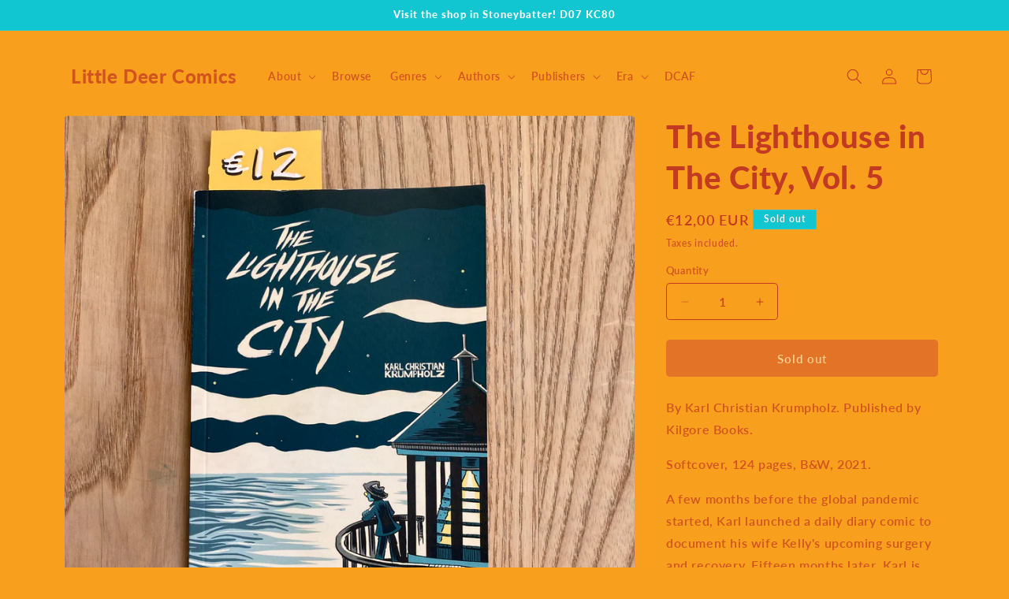

--- FILE ---
content_type: text/html; charset=utf-8
request_url: https://littledeercomics.ie/products/the-lighthouse-in-the-city-vol-5
body_size: 47152
content:
<!doctype html>
<html class="js" lang="en">
  <head>
    <meta charset="utf-8">
    <meta http-equiv="X-UA-Compatible" content="IE=edge">
    <meta name="viewport" content="width=device-width,initial-scale=1">
    <meta name="theme-color" content="">
    <link rel="canonical" href="https://littledeercomics.ie/products/the-lighthouse-in-the-city-vol-5"><link rel="icon" type="image/png" href="//littledeercomics.ie/cdn/shop/files/littledeerfavicon_7c5c1142-3e0b-4106-95e8-16319c274c26.png?crop=center&height=32&v=1693912078&width=32"><link rel="preconnect" href="https://fonts.shopifycdn.com" crossorigin><title>
      The Lighthouse in The City, Vol. 5
 &ndash; Little Deer Comics</title>

    
      <meta name="description" content="By Karl Christian Krumpholz. Published by Kilgore Books. Softcover, 124 pages, B&amp;amp;W, 2021. A few months before the global pandemic started, Karl launched a daily diary comic to document his wife Kelly&#39;s upcoming surgery and recovery. Fifteen months later, Karl is still documenting their lives as the whole world reco">
    

    

<meta property="og:site_name" content="Little Deer Comics">
<meta property="og:url" content="https://littledeercomics.ie/products/the-lighthouse-in-the-city-vol-5">
<meta property="og:title" content="The Lighthouse in The City, Vol. 5">
<meta property="og:type" content="product">
<meta property="og:description" content="By Karl Christian Krumpholz. Published by Kilgore Books. Softcover, 124 pages, B&amp;amp;W, 2021. A few months before the global pandemic started, Karl launched a daily diary comic to document his wife Kelly&#39;s upcoming surgery and recovery. Fifteen months later, Karl is still documenting their lives as the whole world reco"><meta property="og:image" content="http://littledeercomics.ie/cdn/shop/products/ldc_shop_lighthouseinthecity1.jpg?v=1630829691">
  <meta property="og:image:secure_url" content="https://littledeercomics.ie/cdn/shop/products/ldc_shop_lighthouseinthecity1.jpg?v=1630829691">
  <meta property="og:image:width" content="3024">
  <meta property="og:image:height" content="3024"><meta property="og:price:amount" content="12,00">
  <meta property="og:price:currency" content="EUR"><meta name="twitter:site" content="@littledeercmx"><meta name="twitter:card" content="summary_large_image">
<meta name="twitter:title" content="The Lighthouse in The City, Vol. 5">
<meta name="twitter:description" content="By Karl Christian Krumpholz. Published by Kilgore Books. Softcover, 124 pages, B&amp;amp;W, 2021. A few months before the global pandemic started, Karl launched a daily diary comic to document his wife Kelly&#39;s upcoming surgery and recovery. Fifteen months later, Karl is still documenting their lives as the whole world reco">


    <script src="//littledeercomics.ie/cdn/shop/t/4/assets/constants.js?v=132983761750457495441748096164" defer="defer"></script>
    <script src="//littledeercomics.ie/cdn/shop/t/4/assets/pubsub.js?v=25310214064522200911748096165" defer="defer"></script>
    <script src="//littledeercomics.ie/cdn/shop/t/4/assets/global.js?v=184345515105158409801748096164" defer="defer"></script>
    <script src="//littledeercomics.ie/cdn/shop/t/4/assets/details-disclosure.js?v=13653116266235556501748096164" defer="defer"></script>
    <script src="//littledeercomics.ie/cdn/shop/t/4/assets/details-modal.js?v=25581673532751508451748096164" defer="defer"></script>
    <script src="//littledeercomics.ie/cdn/shop/t/4/assets/search-form.js?v=133129549252120666541748096165" defer="defer"></script><script>window.performance && window.performance.mark && window.performance.mark('shopify.content_for_header.start');</script><meta id="shopify-digital-wallet" name="shopify-digital-wallet" content="/59288944822/digital_wallets/dialog">
<meta name="shopify-checkout-api-token" content="bc418d2dcb11e6afaffae7589937abd0">
<meta id="in-context-paypal-metadata" data-shop-id="59288944822" data-venmo-supported="false" data-environment="production" data-locale="en_US" data-paypal-v4="true" data-currency="EUR">
<link rel="alternate" type="application/json+oembed" href="https://littledeercomics.ie/products/the-lighthouse-in-the-city-vol-5.oembed">
<script async="async" src="/checkouts/internal/preloads.js?locale=en-IE"></script>
<link rel="preconnect" href="https://shop.app" crossorigin="anonymous">
<script async="async" src="https://shop.app/checkouts/internal/preloads.js?locale=en-IE&shop_id=59288944822" crossorigin="anonymous"></script>
<script id="apple-pay-shop-capabilities" type="application/json">{"shopId":59288944822,"countryCode":"IE","currencyCode":"EUR","merchantCapabilities":["supports3DS"],"merchantId":"gid:\/\/shopify\/Shop\/59288944822","merchantName":"Little Deer Comics","requiredBillingContactFields":["postalAddress","email"],"requiredShippingContactFields":["postalAddress","email"],"shippingType":"shipping","supportedNetworks":["visa","maestro","masterCard","amex"],"total":{"type":"pending","label":"Little Deer Comics","amount":"1.00"},"shopifyPaymentsEnabled":true,"supportsSubscriptions":true}</script>
<script id="shopify-features" type="application/json">{"accessToken":"bc418d2dcb11e6afaffae7589937abd0","betas":["rich-media-storefront-analytics"],"domain":"littledeercomics.ie","predictiveSearch":true,"shopId":59288944822,"locale":"en"}</script>
<script>var Shopify = Shopify || {};
Shopify.shop = "little-deer-comics.myshopify.com";
Shopify.locale = "en";
Shopify.currency = {"active":"EUR","rate":"1.0"};
Shopify.country = "IE";
Shopify.theme = {"name":"Updated copy of Spotlight","id":182586933578,"schema_name":"Spotlight","schema_version":"15.3.0","theme_store_id":1891,"role":"main"};
Shopify.theme.handle = "null";
Shopify.theme.style = {"id":null,"handle":null};
Shopify.cdnHost = "littledeercomics.ie/cdn";
Shopify.routes = Shopify.routes || {};
Shopify.routes.root = "/";</script>
<script type="module">!function(o){(o.Shopify=o.Shopify||{}).modules=!0}(window);</script>
<script>!function(o){function n(){var o=[];function n(){o.push(Array.prototype.slice.apply(arguments))}return n.q=o,n}var t=o.Shopify=o.Shopify||{};t.loadFeatures=n(),t.autoloadFeatures=n()}(window);</script>
<script>
  window.ShopifyPay = window.ShopifyPay || {};
  window.ShopifyPay.apiHost = "shop.app\/pay";
  window.ShopifyPay.redirectState = null;
</script>
<script id="shop-js-analytics" type="application/json">{"pageType":"product"}</script>
<script defer="defer" async type="module" src="//littledeercomics.ie/cdn/shopifycloud/shop-js/modules/v2/client.init-shop-cart-sync_BT-GjEfc.en.esm.js"></script>
<script defer="defer" async type="module" src="//littledeercomics.ie/cdn/shopifycloud/shop-js/modules/v2/chunk.common_D58fp_Oc.esm.js"></script>
<script defer="defer" async type="module" src="//littledeercomics.ie/cdn/shopifycloud/shop-js/modules/v2/chunk.modal_xMitdFEc.esm.js"></script>
<script type="module">
  await import("//littledeercomics.ie/cdn/shopifycloud/shop-js/modules/v2/client.init-shop-cart-sync_BT-GjEfc.en.esm.js");
await import("//littledeercomics.ie/cdn/shopifycloud/shop-js/modules/v2/chunk.common_D58fp_Oc.esm.js");
await import("//littledeercomics.ie/cdn/shopifycloud/shop-js/modules/v2/chunk.modal_xMitdFEc.esm.js");

  window.Shopify.SignInWithShop?.initShopCartSync?.({"fedCMEnabled":true,"windoidEnabled":true});

</script>
<script>
  window.Shopify = window.Shopify || {};
  if (!window.Shopify.featureAssets) window.Shopify.featureAssets = {};
  window.Shopify.featureAssets['shop-js'] = {"shop-cart-sync":["modules/v2/client.shop-cart-sync_DZOKe7Ll.en.esm.js","modules/v2/chunk.common_D58fp_Oc.esm.js","modules/v2/chunk.modal_xMitdFEc.esm.js"],"init-fed-cm":["modules/v2/client.init-fed-cm_B6oLuCjv.en.esm.js","modules/v2/chunk.common_D58fp_Oc.esm.js","modules/v2/chunk.modal_xMitdFEc.esm.js"],"shop-cash-offers":["modules/v2/client.shop-cash-offers_D2sdYoxE.en.esm.js","modules/v2/chunk.common_D58fp_Oc.esm.js","modules/v2/chunk.modal_xMitdFEc.esm.js"],"shop-login-button":["modules/v2/client.shop-login-button_QeVjl5Y3.en.esm.js","modules/v2/chunk.common_D58fp_Oc.esm.js","modules/v2/chunk.modal_xMitdFEc.esm.js"],"pay-button":["modules/v2/client.pay-button_DXTOsIq6.en.esm.js","modules/v2/chunk.common_D58fp_Oc.esm.js","modules/v2/chunk.modal_xMitdFEc.esm.js"],"shop-button":["modules/v2/client.shop-button_DQZHx9pm.en.esm.js","modules/v2/chunk.common_D58fp_Oc.esm.js","modules/v2/chunk.modal_xMitdFEc.esm.js"],"avatar":["modules/v2/client.avatar_BTnouDA3.en.esm.js"],"init-windoid":["modules/v2/client.init-windoid_CR1B-cfM.en.esm.js","modules/v2/chunk.common_D58fp_Oc.esm.js","modules/v2/chunk.modal_xMitdFEc.esm.js"],"init-shop-for-new-customer-accounts":["modules/v2/client.init-shop-for-new-customer-accounts_C_vY_xzh.en.esm.js","modules/v2/client.shop-login-button_QeVjl5Y3.en.esm.js","modules/v2/chunk.common_D58fp_Oc.esm.js","modules/v2/chunk.modal_xMitdFEc.esm.js"],"init-shop-email-lookup-coordinator":["modules/v2/client.init-shop-email-lookup-coordinator_BI7n9ZSv.en.esm.js","modules/v2/chunk.common_D58fp_Oc.esm.js","modules/v2/chunk.modal_xMitdFEc.esm.js"],"init-shop-cart-sync":["modules/v2/client.init-shop-cart-sync_BT-GjEfc.en.esm.js","modules/v2/chunk.common_D58fp_Oc.esm.js","modules/v2/chunk.modal_xMitdFEc.esm.js"],"shop-toast-manager":["modules/v2/client.shop-toast-manager_DiYdP3xc.en.esm.js","modules/v2/chunk.common_D58fp_Oc.esm.js","modules/v2/chunk.modal_xMitdFEc.esm.js"],"init-customer-accounts":["modules/v2/client.init-customer-accounts_D9ZNqS-Q.en.esm.js","modules/v2/client.shop-login-button_QeVjl5Y3.en.esm.js","modules/v2/chunk.common_D58fp_Oc.esm.js","modules/v2/chunk.modal_xMitdFEc.esm.js"],"init-customer-accounts-sign-up":["modules/v2/client.init-customer-accounts-sign-up_iGw4briv.en.esm.js","modules/v2/client.shop-login-button_QeVjl5Y3.en.esm.js","modules/v2/chunk.common_D58fp_Oc.esm.js","modules/v2/chunk.modal_xMitdFEc.esm.js"],"shop-follow-button":["modules/v2/client.shop-follow-button_CqMgW2wH.en.esm.js","modules/v2/chunk.common_D58fp_Oc.esm.js","modules/v2/chunk.modal_xMitdFEc.esm.js"],"checkout-modal":["modules/v2/client.checkout-modal_xHeaAweL.en.esm.js","modules/v2/chunk.common_D58fp_Oc.esm.js","modules/v2/chunk.modal_xMitdFEc.esm.js"],"shop-login":["modules/v2/client.shop-login_D91U-Q7h.en.esm.js","modules/v2/chunk.common_D58fp_Oc.esm.js","modules/v2/chunk.modal_xMitdFEc.esm.js"],"lead-capture":["modules/v2/client.lead-capture_BJmE1dJe.en.esm.js","modules/v2/chunk.common_D58fp_Oc.esm.js","modules/v2/chunk.modal_xMitdFEc.esm.js"],"payment-terms":["modules/v2/client.payment-terms_Ci9AEqFq.en.esm.js","modules/v2/chunk.common_D58fp_Oc.esm.js","modules/v2/chunk.modal_xMitdFEc.esm.js"]};
</script>
<script id="__st">var __st={"a":59288944822,"offset":0,"reqid":"8a7ba886-f0c3-4ba2-b3d4-6fe3df0d3944-1769200584","pageurl":"littledeercomics.ie\/products\/the-lighthouse-in-the-city-vol-5","u":"5b3d9837684d","p":"product","rtyp":"product","rid":7002105151670};</script>
<script>window.ShopifyPaypalV4VisibilityTracking = true;</script>
<script id="captcha-bootstrap">!function(){'use strict';const t='contact',e='account',n='new_comment',o=[[t,t],['blogs',n],['comments',n],[t,'customer']],c=[[e,'customer_login'],[e,'guest_login'],[e,'recover_customer_password'],[e,'create_customer']],r=t=>t.map((([t,e])=>`form[action*='/${t}']:not([data-nocaptcha='true']) input[name='form_type'][value='${e}']`)).join(','),a=t=>()=>t?[...document.querySelectorAll(t)].map((t=>t.form)):[];function s(){const t=[...o],e=r(t);return a(e)}const i='password',u='form_key',d=['recaptcha-v3-token','g-recaptcha-response','h-captcha-response',i],f=()=>{try{return window.sessionStorage}catch{return}},m='__shopify_v',_=t=>t.elements[u];function p(t,e,n=!1){try{const o=window.sessionStorage,c=JSON.parse(o.getItem(e)),{data:r}=function(t){const{data:e,action:n}=t;return t[m]||n?{data:e,action:n}:{data:t,action:n}}(c);for(const[e,n]of Object.entries(r))t.elements[e]&&(t.elements[e].value=n);n&&o.removeItem(e)}catch(o){console.error('form repopulation failed',{error:o})}}const l='form_type',E='cptcha';function T(t){t.dataset[E]=!0}const w=window,h=w.document,L='Shopify',v='ce_forms',y='captcha';let A=!1;((t,e)=>{const n=(g='f06e6c50-85a8-45c8-87d0-21a2b65856fe',I='https://cdn.shopify.com/shopifycloud/storefront-forms-hcaptcha/ce_storefront_forms_captcha_hcaptcha.v1.5.2.iife.js',D={infoText:'Protected by hCaptcha',privacyText:'Privacy',termsText:'Terms'},(t,e,n)=>{const o=w[L][v],c=o.bindForm;if(c)return c(t,g,e,D).then(n);var r;o.q.push([[t,g,e,D],n]),r=I,A||(h.body.append(Object.assign(h.createElement('script'),{id:'captcha-provider',async:!0,src:r})),A=!0)});var g,I,D;w[L]=w[L]||{},w[L][v]=w[L][v]||{},w[L][v].q=[],w[L][y]=w[L][y]||{},w[L][y].protect=function(t,e){n(t,void 0,e),T(t)},Object.freeze(w[L][y]),function(t,e,n,w,h,L){const[v,y,A,g]=function(t,e,n){const i=e?o:[],u=t?c:[],d=[...i,...u],f=r(d),m=r(i),_=r(d.filter((([t,e])=>n.includes(e))));return[a(f),a(m),a(_),s()]}(w,h,L),I=t=>{const e=t.target;return e instanceof HTMLFormElement?e:e&&e.form},D=t=>v().includes(t);t.addEventListener('submit',(t=>{const e=I(t);if(!e)return;const n=D(e)&&!e.dataset.hcaptchaBound&&!e.dataset.recaptchaBound,o=_(e),c=g().includes(e)&&(!o||!o.value);(n||c)&&t.preventDefault(),c&&!n&&(function(t){try{if(!f())return;!function(t){const e=f();if(!e)return;const n=_(t);if(!n)return;const o=n.value;o&&e.removeItem(o)}(t);const e=Array.from(Array(32),(()=>Math.random().toString(36)[2])).join('');!function(t,e){_(t)||t.append(Object.assign(document.createElement('input'),{type:'hidden',name:u})),t.elements[u].value=e}(t,e),function(t,e){const n=f();if(!n)return;const o=[...t.querySelectorAll(`input[type='${i}']`)].map((({name:t})=>t)),c=[...d,...o],r={};for(const[a,s]of new FormData(t).entries())c.includes(a)||(r[a]=s);n.setItem(e,JSON.stringify({[m]:1,action:t.action,data:r}))}(t,e)}catch(e){console.error('failed to persist form',e)}}(e),e.submit())}));const S=(t,e)=>{t&&!t.dataset[E]&&(n(t,e.some((e=>e===t))),T(t))};for(const o of['focusin','change'])t.addEventListener(o,(t=>{const e=I(t);D(e)&&S(e,y())}));const B=e.get('form_key'),M=e.get(l),P=B&&M;t.addEventListener('DOMContentLoaded',(()=>{const t=y();if(P)for(const e of t)e.elements[l].value===M&&p(e,B);[...new Set([...A(),...v().filter((t=>'true'===t.dataset.shopifyCaptcha))])].forEach((e=>S(e,t)))}))}(h,new URLSearchParams(w.location.search),n,t,e,['guest_login'])})(!0,!0)}();</script>
<script integrity="sha256-4kQ18oKyAcykRKYeNunJcIwy7WH5gtpwJnB7kiuLZ1E=" data-source-attribution="shopify.loadfeatures" defer="defer" src="//littledeercomics.ie/cdn/shopifycloud/storefront/assets/storefront/load_feature-a0a9edcb.js" crossorigin="anonymous"></script>
<script crossorigin="anonymous" defer="defer" src="//littledeercomics.ie/cdn/shopifycloud/storefront/assets/shopify_pay/storefront-65b4c6d7.js?v=20250812"></script>
<script data-source-attribution="shopify.dynamic_checkout.dynamic.init">var Shopify=Shopify||{};Shopify.PaymentButton=Shopify.PaymentButton||{isStorefrontPortableWallets:!0,init:function(){window.Shopify.PaymentButton.init=function(){};var t=document.createElement("script");t.src="https://littledeercomics.ie/cdn/shopifycloud/portable-wallets/latest/portable-wallets.en.js",t.type="module",document.head.appendChild(t)}};
</script>
<script data-source-attribution="shopify.dynamic_checkout.buyer_consent">
  function portableWalletsHideBuyerConsent(e){var t=document.getElementById("shopify-buyer-consent"),n=document.getElementById("shopify-subscription-policy-button");t&&n&&(t.classList.add("hidden"),t.setAttribute("aria-hidden","true"),n.removeEventListener("click",e))}function portableWalletsShowBuyerConsent(e){var t=document.getElementById("shopify-buyer-consent"),n=document.getElementById("shopify-subscription-policy-button");t&&n&&(t.classList.remove("hidden"),t.removeAttribute("aria-hidden"),n.addEventListener("click",e))}window.Shopify?.PaymentButton&&(window.Shopify.PaymentButton.hideBuyerConsent=portableWalletsHideBuyerConsent,window.Shopify.PaymentButton.showBuyerConsent=portableWalletsShowBuyerConsent);
</script>
<script data-source-attribution="shopify.dynamic_checkout.cart.bootstrap">document.addEventListener("DOMContentLoaded",(function(){function t(){return document.querySelector("shopify-accelerated-checkout-cart, shopify-accelerated-checkout")}if(t())Shopify.PaymentButton.init();else{new MutationObserver((function(e,n){t()&&(Shopify.PaymentButton.init(),n.disconnect())})).observe(document.body,{childList:!0,subtree:!0})}}));
</script>
<link id="shopify-accelerated-checkout-styles" rel="stylesheet" media="screen" href="https://littledeercomics.ie/cdn/shopifycloud/portable-wallets/latest/accelerated-checkout-backwards-compat.css" crossorigin="anonymous">
<style id="shopify-accelerated-checkout-cart">
        #shopify-buyer-consent {
  margin-top: 1em;
  display: inline-block;
  width: 100%;
}

#shopify-buyer-consent.hidden {
  display: none;
}

#shopify-subscription-policy-button {
  background: none;
  border: none;
  padding: 0;
  text-decoration: underline;
  font-size: inherit;
  cursor: pointer;
}

#shopify-subscription-policy-button::before {
  box-shadow: none;
}

      </style>
<script id="sections-script" data-sections="header" defer="defer" src="//littledeercomics.ie/cdn/shop/t/4/compiled_assets/scripts.js?v=2421"></script>
<script>window.performance && window.performance.mark && window.performance.mark('shopify.content_for_header.end');</script>


    <style data-shopify>
      @font-face {
  font-family: Lato;
  font-weight: 600;
  font-style: normal;
  font-display: swap;
  src: url("//littledeercomics.ie/cdn/fonts/lato/lato_n6.38d0e3b23b74a60f769c51d1df73fac96c580d59.woff2") format("woff2"),
       url("//littledeercomics.ie/cdn/fonts/lato/lato_n6.3365366161bdcc36a3f97cfbb23954d8c4bf4079.woff") format("woff");
}

      @font-face {
  font-family: Lato;
  font-weight: 700;
  font-style: normal;
  font-display: swap;
  src: url("//littledeercomics.ie/cdn/fonts/lato/lato_n7.900f219bc7337bc57a7a2151983f0a4a4d9d5dcf.woff2") format("woff2"),
       url("//littledeercomics.ie/cdn/fonts/lato/lato_n7.a55c60751adcc35be7c4f8a0313f9698598612ee.woff") format("woff");
}

      @font-face {
  font-family: Lato;
  font-weight: 600;
  font-style: italic;
  font-display: swap;
  src: url("//littledeercomics.ie/cdn/fonts/lato/lato_i6.ab357ee5069e0603c2899b31e2b8ae84c4a42a48.woff2") format("woff2"),
       url("//littledeercomics.ie/cdn/fonts/lato/lato_i6.3164fed79d7d987c1390528781c7c2f59ac7a746.woff") format("woff");
}

      @font-face {
  font-family: Lato;
  font-weight: 700;
  font-style: italic;
  font-display: swap;
  src: url("//littledeercomics.ie/cdn/fonts/lato/lato_i7.16ba75868b37083a879b8dd9f2be44e067dfbf92.woff2") format("woff2"),
       url("//littledeercomics.ie/cdn/fonts/lato/lato_i7.4c07c2b3b7e64ab516aa2f2081d2bb0366b9dce8.woff") format("woff");
}

      @font-face {
  font-family: Lato;
  font-weight: 900;
  font-style: normal;
  font-display: swap;
  src: url("//littledeercomics.ie/cdn/fonts/lato/lato_n9.6b37f725167d36932c6742a5a697fd238a2d2552.woff2") format("woff2"),
       url("//littledeercomics.ie/cdn/fonts/lato/lato_n9.1cafbd384242b7df7c9ef4584ba41746d006e6bb.woff") format("woff");
}


      
        :root,
        .color-background-1 {
          --color-background: 249,159,30;
        
          --gradient-background: #f99f1e;
        

        

        --color-foreground: 193,58,33;
        --color-background-contrast: 148,89,4;
        --color-shadow: 18,18,18;
        --color-button: 206,74,48;
        --color-button-text: 255,255,255;
        --color-secondary-button: 249,159,30;
        --color-secondary-button-text: 18,18,18;
        --color-link: 18,18,18;
        --color-badge-foreground: 193,58,33;
        --color-badge-background: 249,159,30;
        --color-badge-border: 193,58,33;
        --payment-terms-background-color: rgb(249 159 30);
      }
      
        
        .color-background-2 {
          --color-background: 243,243,243;
        
          --gradient-background: #f3f3f3;
        

        

        --color-foreground: 18,18,18;
        --color-background-contrast: 179,179,179;
        --color-shadow: 18,18,18;
        --color-button: 18,18,18;
        --color-button-text: 243,243,243;
        --color-secondary-button: 243,243,243;
        --color-secondary-button-text: 18,18,18;
        --color-link: 18,18,18;
        --color-badge-foreground: 18,18,18;
        --color-badge-background: 243,243,243;
        --color-badge-border: 18,18,18;
        --payment-terms-background-color: rgb(243 243 243);
      }
      
        
        .color-inverse {
          --color-background: 17,198,209;
        
          --gradient-background: #11c6d1;
        

        

        --color-foreground: 255,255,255;
        --color-background-contrast: 7,86,91;
        --color-shadow: 18,18,18;
        --color-button: 255,255,255;
        --color-button-text: 18,18,18;
        --color-secondary-button: 17,198,209;
        --color-secondary-button-text: 255,255,255;
        --color-link: 255,255,255;
        --color-badge-foreground: 255,255,255;
        --color-badge-background: 17,198,209;
        --color-badge-border: 255,255,255;
        --payment-terms-background-color: rgb(17 198 209);
      }
      
        
        .color-accent-1 {
          --color-background: 18,18,18;
        
          --gradient-background: #121212;
        

        

        --color-foreground: 255,255,255;
        --color-background-contrast: 146,146,146;
        --color-shadow: 18,18,18;
        --color-button: 255,255,255;
        --color-button-text: 18,18,18;
        --color-secondary-button: 18,18,18;
        --color-secondary-button-text: 255,255,255;
        --color-link: 255,255,255;
        --color-badge-foreground: 255,255,255;
        --color-badge-background: 18,18,18;
        --color-badge-border: 255,255,255;
        --payment-terms-background-color: rgb(18 18 18);
      }
      
        
        .color-accent-2 {
          --color-background: 185,0,0;
        
          --gradient-background: #b90000;
        

        

        --color-foreground: 255,255,255;
        --color-background-contrast: 211,0,0;
        --color-shadow: 18,18,18;
        --color-button: 255,255,255;
        --color-button-text: 185,0,0;
        --color-secondary-button: 185,0,0;
        --color-secondary-button-text: 255,255,255;
        --color-link: 255,255,255;
        --color-badge-foreground: 255,255,255;
        --color-badge-background: 185,0,0;
        --color-badge-border: 255,255,255;
        --payment-terms-background-color: rgb(185 0 0);
      }
      

      body, .color-background-1, .color-background-2, .color-inverse, .color-accent-1, .color-accent-2 {
        color: rgba(var(--color-foreground), 0.75);
        background-color: rgb(var(--color-background));
      }

      :root {
        --font-body-family: Lato, sans-serif;
        --font-body-style: normal;
        --font-body-weight: 600;
        --font-body-weight-bold: 900;

        --font-heading-family: Lato, sans-serif;
        --font-heading-style: normal;
        --font-heading-weight: 900;

        --font-body-scale: 1.0;
        --font-heading-scale: 1.0;

        --media-padding: px;
        --media-border-opacity: 0.0;
        --media-border-width: 0px;
        --media-radius: 4px;
        --media-shadow-opacity: 0.0;
        --media-shadow-horizontal-offset: 0px;
        --media-shadow-vertical-offset: 4px;
        --media-shadow-blur-radius: 5px;
        --media-shadow-visible: 0;

        --page-width: 120rem;
        --page-width-margin: 0rem;

        --product-card-image-padding: 0.0rem;
        --product-card-corner-radius: 0.0rem;
        --product-card-text-alignment: left;
        --product-card-border-width: 0.0rem;
        --product-card-border-opacity: 0.1;
        --product-card-shadow-opacity: 0.0;
        --product-card-shadow-visible: 0;
        --product-card-shadow-horizontal-offset: 0.0rem;
        --product-card-shadow-vertical-offset: 0.4rem;
        --product-card-shadow-blur-radius: 0.5rem;

        --collection-card-image-padding: 0.0rem;
        --collection-card-corner-radius: 1.6rem;
        --collection-card-text-alignment: left;
        --collection-card-border-width: 0.0rem;
        --collection-card-border-opacity: 0.1;
        --collection-card-shadow-opacity: 0.0;
        --collection-card-shadow-visible: 0;
        --collection-card-shadow-horizontal-offset: 0.0rem;
        --collection-card-shadow-vertical-offset: 0.4rem;
        --collection-card-shadow-blur-radius: 0.5rem;

        --blog-card-image-padding: 0.0rem;
        --blog-card-corner-radius: 0.0rem;
        --blog-card-text-alignment: left;
        --blog-card-border-width: 0.0rem;
        --blog-card-border-opacity: 0.1;
        --blog-card-shadow-opacity: 0.0;
        --blog-card-shadow-visible: 0;
        --blog-card-shadow-horizontal-offset: 0.0rem;
        --blog-card-shadow-vertical-offset: 0.4rem;
        --blog-card-shadow-blur-radius: 0.5rem;

        --badge-corner-radius: 0.0rem;

        --popup-border-width: 1px;
        --popup-border-opacity: 1.0;
        --popup-corner-radius: 4px;
        --popup-shadow-opacity: 0.0;
        --popup-shadow-horizontal-offset: 0px;
        --popup-shadow-vertical-offset: 4px;
        --popup-shadow-blur-radius: 5px;

        --drawer-border-width: 1px;
        --drawer-border-opacity: 0.1;
        --drawer-shadow-opacity: 0.0;
        --drawer-shadow-horizontal-offset: 0px;
        --drawer-shadow-vertical-offset: 4px;
        --drawer-shadow-blur-radius: 5px;

        --spacing-sections-desktop: 0px;
        --spacing-sections-mobile: 0px;

        --grid-desktop-vertical-spacing: 16px;
        --grid-desktop-horizontal-spacing: 16px;
        --grid-mobile-vertical-spacing: 8px;
        --grid-mobile-horizontal-spacing: 8px;

        --text-boxes-border-opacity: 0.1;
        --text-boxes-border-width: 0px;
        --text-boxes-radius: 0px;
        --text-boxes-shadow-opacity: 0.0;
        --text-boxes-shadow-visible: 0;
        --text-boxes-shadow-horizontal-offset: 0px;
        --text-boxes-shadow-vertical-offset: 4px;
        --text-boxes-shadow-blur-radius: 5px;

        --buttons-radius: 4px;
        --buttons-radius-outset: 5px;
        --buttons-border-width: 1px;
        --buttons-border-opacity: 1.0;
        --buttons-shadow-opacity: 0.0;
        --buttons-shadow-visible: 0;
        --buttons-shadow-horizontal-offset: 0px;
        --buttons-shadow-vertical-offset: 4px;
        --buttons-shadow-blur-radius: 5px;
        --buttons-border-offset: 0.3px;

        --inputs-radius: 4px;
        --inputs-border-width: 1px;
        --inputs-border-opacity: 1.0;
        --inputs-shadow-opacity: 0.0;
        --inputs-shadow-horizontal-offset: 0px;
        --inputs-margin-offset: 0px;
        --inputs-shadow-vertical-offset: 4px;
        --inputs-shadow-blur-radius: 5px;
        --inputs-radius-outset: 5px;

        --variant-pills-radius: 40px;
        --variant-pills-border-width: 1px;
        --variant-pills-border-opacity: 0.55;
        --variant-pills-shadow-opacity: 0.0;
        --variant-pills-shadow-horizontal-offset: 0px;
        --variant-pills-shadow-vertical-offset: 4px;
        --variant-pills-shadow-blur-radius: 5px;
      }

      *,
      *::before,
      *::after {
        box-sizing: inherit;
      }

      html {
        box-sizing: border-box;
        font-size: calc(var(--font-body-scale) * 62.5%);
        height: 100%;
      }

      body {
        display: grid;
        grid-template-rows: auto auto 1fr auto;
        grid-template-columns: 100%;
        min-height: 100%;
        margin: 0;
        font-size: 1.5rem;
        letter-spacing: 0.06rem;
        line-height: calc(1 + 0.8 / var(--font-body-scale));
        font-family: var(--font-body-family);
        font-style: var(--font-body-style);
        font-weight: var(--font-body-weight);
      }

      @media screen and (min-width: 750px) {
        body {
          font-size: 1.6rem;
        }
      }
    </style>

    <link href="//littledeercomics.ie/cdn/shop/t/4/assets/base.css?v=153697582627174052111748096164" rel="stylesheet" type="text/css" media="all" />
    <link rel="stylesheet" href="//littledeercomics.ie/cdn/shop/t/4/assets/component-cart-items.css?v=123238115697927560811748096164" media="print" onload="this.media='all'">
      <link rel="preload" as="font" href="//littledeercomics.ie/cdn/fonts/lato/lato_n6.38d0e3b23b74a60f769c51d1df73fac96c580d59.woff2" type="font/woff2" crossorigin>
      

      <link rel="preload" as="font" href="//littledeercomics.ie/cdn/fonts/lato/lato_n9.6b37f725167d36932c6742a5a697fd238a2d2552.woff2" type="font/woff2" crossorigin>
      
<link href="//littledeercomics.ie/cdn/shop/t/4/assets/component-localization-form.css?v=170315343355214948141748096164" rel="stylesheet" type="text/css" media="all" />
      <script src="//littledeercomics.ie/cdn/shop/t/4/assets/localization-form.js?v=144176611646395275351748096165" defer="defer"></script><link
        rel="stylesheet"
        href="//littledeercomics.ie/cdn/shop/t/4/assets/component-predictive-search.css?v=118923337488134913561748096164"
        media="print"
        onload="this.media='all'"
      ><script>
      if (Shopify.designMode) {
        document.documentElement.classList.add('shopify-design-mode');
      }
    </script>
  <link href="https://monorail-edge.shopifysvc.com" rel="dns-prefetch">
<script>(function(){if ("sendBeacon" in navigator && "performance" in window) {try {var session_token_from_headers = performance.getEntriesByType('navigation')[0].serverTiming.find(x => x.name == '_s').description;} catch {var session_token_from_headers = undefined;}var session_cookie_matches = document.cookie.match(/_shopify_s=([^;]*)/);var session_token_from_cookie = session_cookie_matches && session_cookie_matches.length === 2 ? session_cookie_matches[1] : "";var session_token = session_token_from_headers || session_token_from_cookie || "";function handle_abandonment_event(e) {var entries = performance.getEntries().filter(function(entry) {return /monorail-edge.shopifysvc.com/.test(entry.name);});if (!window.abandonment_tracked && entries.length === 0) {window.abandonment_tracked = true;var currentMs = Date.now();var navigation_start = performance.timing.navigationStart;var payload = {shop_id: 59288944822,url: window.location.href,navigation_start,duration: currentMs - navigation_start,session_token,page_type: "product"};window.navigator.sendBeacon("https://monorail-edge.shopifysvc.com/v1/produce", JSON.stringify({schema_id: "online_store_buyer_site_abandonment/1.1",payload: payload,metadata: {event_created_at_ms: currentMs,event_sent_at_ms: currentMs}}));}}window.addEventListener('pagehide', handle_abandonment_event);}}());</script>
<script id="web-pixels-manager-setup">(function e(e,d,r,n,o){if(void 0===o&&(o={}),!Boolean(null===(a=null===(i=window.Shopify)||void 0===i?void 0:i.analytics)||void 0===a?void 0:a.replayQueue)){var i,a;window.Shopify=window.Shopify||{};var t=window.Shopify;t.analytics=t.analytics||{};var s=t.analytics;s.replayQueue=[],s.publish=function(e,d,r){return s.replayQueue.push([e,d,r]),!0};try{self.performance.mark("wpm:start")}catch(e){}var l=function(){var e={modern:/Edge?\/(1{2}[4-9]|1[2-9]\d|[2-9]\d{2}|\d{4,})\.\d+(\.\d+|)|Firefox\/(1{2}[4-9]|1[2-9]\d|[2-9]\d{2}|\d{4,})\.\d+(\.\d+|)|Chrom(ium|e)\/(9{2}|\d{3,})\.\d+(\.\d+|)|(Maci|X1{2}).+ Version\/(15\.\d+|(1[6-9]|[2-9]\d|\d{3,})\.\d+)([,.]\d+|)( \(\w+\)|)( Mobile\/\w+|) Safari\/|Chrome.+OPR\/(9{2}|\d{3,})\.\d+\.\d+|(CPU[ +]OS|iPhone[ +]OS|CPU[ +]iPhone|CPU IPhone OS|CPU iPad OS)[ +]+(15[._]\d+|(1[6-9]|[2-9]\d|\d{3,})[._]\d+)([._]\d+|)|Android:?[ /-](13[3-9]|1[4-9]\d|[2-9]\d{2}|\d{4,})(\.\d+|)(\.\d+|)|Android.+Firefox\/(13[5-9]|1[4-9]\d|[2-9]\d{2}|\d{4,})\.\d+(\.\d+|)|Android.+Chrom(ium|e)\/(13[3-9]|1[4-9]\d|[2-9]\d{2}|\d{4,})\.\d+(\.\d+|)|SamsungBrowser\/([2-9]\d|\d{3,})\.\d+/,legacy:/Edge?\/(1[6-9]|[2-9]\d|\d{3,})\.\d+(\.\d+|)|Firefox\/(5[4-9]|[6-9]\d|\d{3,})\.\d+(\.\d+|)|Chrom(ium|e)\/(5[1-9]|[6-9]\d|\d{3,})\.\d+(\.\d+|)([\d.]+$|.*Safari\/(?![\d.]+ Edge\/[\d.]+$))|(Maci|X1{2}).+ Version\/(10\.\d+|(1[1-9]|[2-9]\d|\d{3,})\.\d+)([,.]\d+|)( \(\w+\)|)( Mobile\/\w+|) Safari\/|Chrome.+OPR\/(3[89]|[4-9]\d|\d{3,})\.\d+\.\d+|(CPU[ +]OS|iPhone[ +]OS|CPU[ +]iPhone|CPU IPhone OS|CPU iPad OS)[ +]+(10[._]\d+|(1[1-9]|[2-9]\d|\d{3,})[._]\d+)([._]\d+|)|Android:?[ /-](13[3-9]|1[4-9]\d|[2-9]\d{2}|\d{4,})(\.\d+|)(\.\d+|)|Mobile Safari.+OPR\/([89]\d|\d{3,})\.\d+\.\d+|Android.+Firefox\/(13[5-9]|1[4-9]\d|[2-9]\d{2}|\d{4,})\.\d+(\.\d+|)|Android.+Chrom(ium|e)\/(13[3-9]|1[4-9]\d|[2-9]\d{2}|\d{4,})\.\d+(\.\d+|)|Android.+(UC? ?Browser|UCWEB|U3)[ /]?(15\.([5-9]|\d{2,})|(1[6-9]|[2-9]\d|\d{3,})\.\d+)\.\d+|SamsungBrowser\/(5\.\d+|([6-9]|\d{2,})\.\d+)|Android.+MQ{2}Browser\/(14(\.(9|\d{2,})|)|(1[5-9]|[2-9]\d|\d{3,})(\.\d+|))(\.\d+|)|K[Aa][Ii]OS\/(3\.\d+|([4-9]|\d{2,})\.\d+)(\.\d+|)/},d=e.modern,r=e.legacy,n=navigator.userAgent;return n.match(d)?"modern":n.match(r)?"legacy":"unknown"}(),u="modern"===l?"modern":"legacy",c=(null!=n?n:{modern:"",legacy:""})[u],f=function(e){return[e.baseUrl,"/wpm","/b",e.hashVersion,"modern"===e.buildTarget?"m":"l",".js"].join("")}({baseUrl:d,hashVersion:r,buildTarget:u}),m=function(e){var d=e.version,r=e.bundleTarget,n=e.surface,o=e.pageUrl,i=e.monorailEndpoint;return{emit:function(e){var a=e.status,t=e.errorMsg,s=(new Date).getTime(),l=JSON.stringify({metadata:{event_sent_at_ms:s},events:[{schema_id:"web_pixels_manager_load/3.1",payload:{version:d,bundle_target:r,page_url:o,status:a,surface:n,error_msg:t},metadata:{event_created_at_ms:s}}]});if(!i)return console&&console.warn&&console.warn("[Web Pixels Manager] No Monorail endpoint provided, skipping logging."),!1;try{return self.navigator.sendBeacon.bind(self.navigator)(i,l)}catch(e){}var u=new XMLHttpRequest;try{return u.open("POST",i,!0),u.setRequestHeader("Content-Type","text/plain"),u.send(l),!0}catch(e){return console&&console.warn&&console.warn("[Web Pixels Manager] Got an unhandled error while logging to Monorail."),!1}}}}({version:r,bundleTarget:l,surface:e.surface,pageUrl:self.location.href,monorailEndpoint:e.monorailEndpoint});try{o.browserTarget=l,function(e){var d=e.src,r=e.async,n=void 0===r||r,o=e.onload,i=e.onerror,a=e.sri,t=e.scriptDataAttributes,s=void 0===t?{}:t,l=document.createElement("script"),u=document.querySelector("head"),c=document.querySelector("body");if(l.async=n,l.src=d,a&&(l.integrity=a,l.crossOrigin="anonymous"),s)for(var f in s)if(Object.prototype.hasOwnProperty.call(s,f))try{l.dataset[f]=s[f]}catch(e){}if(o&&l.addEventListener("load",o),i&&l.addEventListener("error",i),u)u.appendChild(l);else{if(!c)throw new Error("Did not find a head or body element to append the script");c.appendChild(l)}}({src:f,async:!0,onload:function(){if(!function(){var e,d;return Boolean(null===(d=null===(e=window.Shopify)||void 0===e?void 0:e.analytics)||void 0===d?void 0:d.initialized)}()){var d=window.webPixelsManager.init(e)||void 0;if(d){var r=window.Shopify.analytics;r.replayQueue.forEach((function(e){var r=e[0],n=e[1],o=e[2];d.publishCustomEvent(r,n,o)})),r.replayQueue=[],r.publish=d.publishCustomEvent,r.visitor=d.visitor,r.initialized=!0}}},onerror:function(){return m.emit({status:"failed",errorMsg:"".concat(f," has failed to load")})},sri:function(e){var d=/^sha384-[A-Za-z0-9+/=]+$/;return"string"==typeof e&&d.test(e)}(c)?c:"",scriptDataAttributes:o}),m.emit({status:"loading"})}catch(e){m.emit({status:"failed",errorMsg:(null==e?void 0:e.message)||"Unknown error"})}}})({shopId: 59288944822,storefrontBaseUrl: "https://littledeercomics.ie",extensionsBaseUrl: "https://extensions.shopifycdn.com/cdn/shopifycloud/web-pixels-manager",monorailEndpoint: "https://monorail-edge.shopifysvc.com/unstable/produce_batch",surface: "storefront-renderer",enabledBetaFlags: ["2dca8a86"],webPixelsConfigList: [{"id":"shopify-app-pixel","configuration":"{}","eventPayloadVersion":"v1","runtimeContext":"STRICT","scriptVersion":"0450","apiClientId":"shopify-pixel","type":"APP","privacyPurposes":["ANALYTICS","MARKETING"]},{"id":"shopify-custom-pixel","eventPayloadVersion":"v1","runtimeContext":"LAX","scriptVersion":"0450","apiClientId":"shopify-pixel","type":"CUSTOM","privacyPurposes":["ANALYTICS","MARKETING"]}],isMerchantRequest: false,initData: {"shop":{"name":"Little Deer Comics","paymentSettings":{"currencyCode":"EUR"},"myshopifyDomain":"little-deer-comics.myshopify.com","countryCode":"IE","storefrontUrl":"https:\/\/littledeercomics.ie"},"customer":null,"cart":null,"checkout":null,"productVariants":[{"price":{"amount":12.0,"currencyCode":"EUR"},"product":{"title":"The Lighthouse in The City, Vol. 5","vendor":"Kilgore Books","id":"7002105151670","untranslatedTitle":"The Lighthouse in The City, Vol. 5","url":"\/products\/the-lighthouse-in-the-city-vol-5","type":""},"id":"40503204577462","image":{"src":"\/\/littledeercomics.ie\/cdn\/shop\/products\/ldc_shop_lighthouseinthecity1.jpg?v=1630829691"},"sku":"lighthouseinthecity5","title":"Default Title","untranslatedTitle":"Default Title"}],"purchasingCompany":null},},"https://littledeercomics.ie/cdn","fcfee988w5aeb613cpc8e4bc33m6693e112",{"modern":"","legacy":""},{"shopId":"59288944822","storefrontBaseUrl":"https:\/\/littledeercomics.ie","extensionBaseUrl":"https:\/\/extensions.shopifycdn.com\/cdn\/shopifycloud\/web-pixels-manager","surface":"storefront-renderer","enabledBetaFlags":"[\"2dca8a86\"]","isMerchantRequest":"false","hashVersion":"fcfee988w5aeb613cpc8e4bc33m6693e112","publish":"custom","events":"[[\"page_viewed\",{}],[\"product_viewed\",{\"productVariant\":{\"price\":{\"amount\":12.0,\"currencyCode\":\"EUR\"},\"product\":{\"title\":\"The Lighthouse in The City, Vol. 5\",\"vendor\":\"Kilgore Books\",\"id\":\"7002105151670\",\"untranslatedTitle\":\"The Lighthouse in The City, Vol. 5\",\"url\":\"\/products\/the-lighthouse-in-the-city-vol-5\",\"type\":\"\"},\"id\":\"40503204577462\",\"image\":{\"src\":\"\/\/littledeercomics.ie\/cdn\/shop\/products\/ldc_shop_lighthouseinthecity1.jpg?v=1630829691\"},\"sku\":\"lighthouseinthecity5\",\"title\":\"Default Title\",\"untranslatedTitle\":\"Default Title\"}}]]"});</script><script>
  window.ShopifyAnalytics = window.ShopifyAnalytics || {};
  window.ShopifyAnalytics.meta = window.ShopifyAnalytics.meta || {};
  window.ShopifyAnalytics.meta.currency = 'EUR';
  var meta = {"product":{"id":7002105151670,"gid":"gid:\/\/shopify\/Product\/7002105151670","vendor":"Kilgore Books","type":"","handle":"the-lighthouse-in-the-city-vol-5","variants":[{"id":40503204577462,"price":1200,"name":"The Lighthouse in The City, Vol. 5","public_title":null,"sku":"lighthouseinthecity5"}],"remote":false},"page":{"pageType":"product","resourceType":"product","resourceId":7002105151670,"requestId":"8a7ba886-f0c3-4ba2-b3d4-6fe3df0d3944-1769200584"}};
  for (var attr in meta) {
    window.ShopifyAnalytics.meta[attr] = meta[attr];
  }
</script>
<script class="analytics">
  (function () {
    var customDocumentWrite = function(content) {
      var jquery = null;

      if (window.jQuery) {
        jquery = window.jQuery;
      } else if (window.Checkout && window.Checkout.$) {
        jquery = window.Checkout.$;
      }

      if (jquery) {
        jquery('body').append(content);
      }
    };

    var hasLoggedConversion = function(token) {
      if (token) {
        return document.cookie.indexOf('loggedConversion=' + token) !== -1;
      }
      return false;
    }

    var setCookieIfConversion = function(token) {
      if (token) {
        var twoMonthsFromNow = new Date(Date.now());
        twoMonthsFromNow.setMonth(twoMonthsFromNow.getMonth() + 2);

        document.cookie = 'loggedConversion=' + token + '; expires=' + twoMonthsFromNow;
      }
    }

    var trekkie = window.ShopifyAnalytics.lib = window.trekkie = window.trekkie || [];
    if (trekkie.integrations) {
      return;
    }
    trekkie.methods = [
      'identify',
      'page',
      'ready',
      'track',
      'trackForm',
      'trackLink'
    ];
    trekkie.factory = function(method) {
      return function() {
        var args = Array.prototype.slice.call(arguments);
        args.unshift(method);
        trekkie.push(args);
        return trekkie;
      };
    };
    for (var i = 0; i < trekkie.methods.length; i++) {
      var key = trekkie.methods[i];
      trekkie[key] = trekkie.factory(key);
    }
    trekkie.load = function(config) {
      trekkie.config = config || {};
      trekkie.config.initialDocumentCookie = document.cookie;
      var first = document.getElementsByTagName('script')[0];
      var script = document.createElement('script');
      script.type = 'text/javascript';
      script.onerror = function(e) {
        var scriptFallback = document.createElement('script');
        scriptFallback.type = 'text/javascript';
        scriptFallback.onerror = function(error) {
                var Monorail = {
      produce: function produce(monorailDomain, schemaId, payload) {
        var currentMs = new Date().getTime();
        var event = {
          schema_id: schemaId,
          payload: payload,
          metadata: {
            event_created_at_ms: currentMs,
            event_sent_at_ms: currentMs
          }
        };
        return Monorail.sendRequest("https://" + monorailDomain + "/v1/produce", JSON.stringify(event));
      },
      sendRequest: function sendRequest(endpointUrl, payload) {
        // Try the sendBeacon API
        if (window && window.navigator && typeof window.navigator.sendBeacon === 'function' && typeof window.Blob === 'function' && !Monorail.isIos12()) {
          var blobData = new window.Blob([payload], {
            type: 'text/plain'
          });

          if (window.navigator.sendBeacon(endpointUrl, blobData)) {
            return true;
          } // sendBeacon was not successful

        } // XHR beacon

        var xhr = new XMLHttpRequest();

        try {
          xhr.open('POST', endpointUrl);
          xhr.setRequestHeader('Content-Type', 'text/plain');
          xhr.send(payload);
        } catch (e) {
          console.log(e);
        }

        return false;
      },
      isIos12: function isIos12() {
        return window.navigator.userAgent.lastIndexOf('iPhone; CPU iPhone OS 12_') !== -1 || window.navigator.userAgent.lastIndexOf('iPad; CPU OS 12_') !== -1;
      }
    };
    Monorail.produce('monorail-edge.shopifysvc.com',
      'trekkie_storefront_load_errors/1.1',
      {shop_id: 59288944822,
      theme_id: 182586933578,
      app_name: "storefront",
      context_url: window.location.href,
      source_url: "//littledeercomics.ie/cdn/s/trekkie.storefront.8d95595f799fbf7e1d32231b9a28fd43b70c67d3.min.js"});

        };
        scriptFallback.async = true;
        scriptFallback.src = '//littledeercomics.ie/cdn/s/trekkie.storefront.8d95595f799fbf7e1d32231b9a28fd43b70c67d3.min.js';
        first.parentNode.insertBefore(scriptFallback, first);
      };
      script.async = true;
      script.src = '//littledeercomics.ie/cdn/s/trekkie.storefront.8d95595f799fbf7e1d32231b9a28fd43b70c67d3.min.js';
      first.parentNode.insertBefore(script, first);
    };
    trekkie.load(
      {"Trekkie":{"appName":"storefront","development":false,"defaultAttributes":{"shopId":59288944822,"isMerchantRequest":null,"themeId":182586933578,"themeCityHash":"3975105550979450570","contentLanguage":"en","currency":"EUR","eventMetadataId":"0aaa7b66-e5b1-4ade-b609-7548d4f23d9b"},"isServerSideCookieWritingEnabled":true,"monorailRegion":"shop_domain","enabledBetaFlags":["65f19447"]},"Session Attribution":{},"S2S":{"facebookCapiEnabled":false,"source":"trekkie-storefront-renderer","apiClientId":580111}}
    );

    var loaded = false;
    trekkie.ready(function() {
      if (loaded) return;
      loaded = true;

      window.ShopifyAnalytics.lib = window.trekkie;

      var originalDocumentWrite = document.write;
      document.write = customDocumentWrite;
      try { window.ShopifyAnalytics.merchantGoogleAnalytics.call(this); } catch(error) {};
      document.write = originalDocumentWrite;

      window.ShopifyAnalytics.lib.page(null,{"pageType":"product","resourceType":"product","resourceId":7002105151670,"requestId":"8a7ba886-f0c3-4ba2-b3d4-6fe3df0d3944-1769200584","shopifyEmitted":true});

      var match = window.location.pathname.match(/checkouts\/(.+)\/(thank_you|post_purchase)/)
      var token = match? match[1]: undefined;
      if (!hasLoggedConversion(token)) {
        setCookieIfConversion(token);
        window.ShopifyAnalytics.lib.track("Viewed Product",{"currency":"EUR","variantId":40503204577462,"productId":7002105151670,"productGid":"gid:\/\/shopify\/Product\/7002105151670","name":"The Lighthouse in The City, Vol. 5","price":"12.00","sku":"lighthouseinthecity5","brand":"Kilgore Books","variant":null,"category":"","nonInteraction":true,"remote":false},undefined,undefined,{"shopifyEmitted":true});
      window.ShopifyAnalytics.lib.track("monorail:\/\/trekkie_storefront_viewed_product\/1.1",{"currency":"EUR","variantId":40503204577462,"productId":7002105151670,"productGid":"gid:\/\/shopify\/Product\/7002105151670","name":"The Lighthouse in The City, Vol. 5","price":"12.00","sku":"lighthouseinthecity5","brand":"Kilgore Books","variant":null,"category":"","nonInteraction":true,"remote":false,"referer":"https:\/\/littledeercomics.ie\/products\/the-lighthouse-in-the-city-vol-5"});
      }
    });


        var eventsListenerScript = document.createElement('script');
        eventsListenerScript.async = true;
        eventsListenerScript.src = "//littledeercomics.ie/cdn/shopifycloud/storefront/assets/shop_events_listener-3da45d37.js";
        document.getElementsByTagName('head')[0].appendChild(eventsListenerScript);

})();</script>
<script
  defer
  src="https://littledeercomics.ie/cdn/shopifycloud/perf-kit/shopify-perf-kit-3.0.4.min.js"
  data-application="storefront-renderer"
  data-shop-id="59288944822"
  data-render-region="gcp-us-east1"
  data-page-type="product"
  data-theme-instance-id="182586933578"
  data-theme-name="Spotlight"
  data-theme-version="15.3.0"
  data-monorail-region="shop_domain"
  data-resource-timing-sampling-rate="10"
  data-shs="true"
  data-shs-beacon="true"
  data-shs-export-with-fetch="true"
  data-shs-logs-sample-rate="1"
  data-shs-beacon-endpoint="https://littledeercomics.ie/api/collect"
></script>
</head>

  <body class="gradient">
    <a class="skip-to-content-link button visually-hidden" href="#MainContent">
      Skip to content
    </a><!-- BEGIN sections: header-group -->
<div id="shopify-section-sections--25404860957002__5719c66e-5f71-46a4-ba6c-685aaf69be24" class="shopify-section shopify-section-group-header-group announcement-bar-section"><link href="//littledeercomics.ie/cdn/shop/t/4/assets/component-slideshow.css?v=17933591812325749411748096164" rel="stylesheet" type="text/css" media="all" />
<link href="//littledeercomics.ie/cdn/shop/t/4/assets/component-slider.css?v=14039311878856620671748096164" rel="stylesheet" type="text/css" media="all" />

  <link href="//littledeercomics.ie/cdn/shop/t/4/assets/component-list-social.css?v=35792976012981934991748096164" rel="stylesheet" type="text/css" media="all" />


<div
  class="utility-bar color-inverse gradient utility-bar--bottom-border"
>
  <div class="page-width utility-bar__grid"><div
        class="announcement-bar"
        role="region"
        aria-label="Announcement"
        
      ><p class="announcement-bar__message h5">
            <span>Visit the shop in Stoneybatter! D07 KC80</span></p></div><div class="localization-wrapper">
</div>
  </div>
</div>


</div><div id="shopify-section-sections--25404860957002__header" class="shopify-section shopify-section-group-header-group section-header"><link rel="stylesheet" href="//littledeercomics.ie/cdn/shop/t/4/assets/component-list-menu.css?v=151968516119678728991748096164" media="print" onload="this.media='all'">
<link rel="stylesheet" href="//littledeercomics.ie/cdn/shop/t/4/assets/component-search.css?v=165164710990765432851748096164" media="print" onload="this.media='all'">
<link rel="stylesheet" href="//littledeercomics.ie/cdn/shop/t/4/assets/component-menu-drawer.css?v=147478906057189667651748096164" media="print" onload="this.media='all'">
<link rel="stylesheet" href="//littledeercomics.ie/cdn/shop/t/4/assets/component-cart-notification.css?v=54116361853792938221748096164" media="print" onload="this.media='all'"><link rel="stylesheet" href="//littledeercomics.ie/cdn/shop/t/4/assets/component-price.css?v=70172745017360139101748096164" media="print" onload="this.media='all'"><style>
  header-drawer {
    justify-self: start;
    margin-left: -1.2rem;
  }@media screen and (min-width: 990px) {
      header-drawer {
        display: none;
      }
    }.menu-drawer-container {
    display: flex;
  }

  .list-menu {
    list-style: none;
    padding: 0;
    margin: 0;
  }

  .list-menu--inline {
    display: inline-flex;
    flex-wrap: wrap;
  }

  summary.list-menu__item {
    padding-right: 2.7rem;
  }

  .list-menu__item {
    display: flex;
    align-items: center;
    line-height: calc(1 + 0.3 / var(--font-body-scale));
  }

  .list-menu__item--link {
    text-decoration: none;
    padding-bottom: 1rem;
    padding-top: 1rem;
    line-height: calc(1 + 0.8 / var(--font-body-scale));
  }

  @media screen and (min-width: 750px) {
    .list-menu__item--link {
      padding-bottom: 0.5rem;
      padding-top: 0.5rem;
    }
  }
</style><style data-shopify>.header {
    padding: 18px 3rem 6px 3rem;
  }

  .section-header {
    position: sticky; /* This is for fixing a Safari z-index issue. PR #2147 */
    margin-bottom: 0px;
  }

  @media screen and (min-width: 750px) {
    .section-header {
      margin-bottom: 0px;
    }
  }

  @media screen and (min-width: 990px) {
    .header {
      padding-top: 36px;
      padding-bottom: 12px;
    }
  }</style><script src="//littledeercomics.ie/cdn/shop/t/4/assets/cart-notification.js?v=133508293167896966491748096164" defer="defer"></script>

<div  class="header-wrapper color-background-1 gradient"><header class="header header--middle-left header--mobile-center page-width header--has-menu header--has-social header--has-account">

<header-drawer data-breakpoint="tablet">
  <details id="Details-menu-drawer-container" class="menu-drawer-container">
    <summary
      class="header__icon header__icon--menu header__icon--summary link focus-inset"
      aria-label="Menu"
    >
      <span><svg xmlns="http://www.w3.org/2000/svg" fill="none" class="icon icon-hamburger" viewBox="0 0 18 16"><path fill="currentColor" d="M1 .5a.5.5 0 1 0 0 1h15.71a.5.5 0 0 0 0-1zM.5 8a.5.5 0 0 1 .5-.5h15.71a.5.5 0 0 1 0 1H1A.5.5 0 0 1 .5 8m0 7a.5.5 0 0 1 .5-.5h15.71a.5.5 0 0 1 0 1H1a.5.5 0 0 1-.5-.5"/></svg>
<svg xmlns="http://www.w3.org/2000/svg" fill="none" class="icon icon-close" viewBox="0 0 18 17"><path fill="currentColor" d="M.865 15.978a.5.5 0 0 0 .707.707l7.433-7.431 7.579 7.282a.501.501 0 0 0 .846-.37.5.5 0 0 0-.153-.351L9.712 8.546l7.417-7.416a.5.5 0 1 0-.707-.708L8.991 7.853 1.413.573a.5.5 0 1 0-.693.72l7.563 7.268z"/></svg>
</span>
    </summary>
    <div id="menu-drawer" class="gradient menu-drawer motion-reduce color-background-1">
      <div class="menu-drawer__inner-container">
        <div class="menu-drawer__navigation-container">
          <nav class="menu-drawer__navigation">
            <ul class="menu-drawer__menu has-submenu list-menu" role="list"><li><details id="Details-menu-drawer-menu-item-1">
                      <summary
                        id="HeaderDrawer-about"
                        class="menu-drawer__menu-item list-menu__item link link--text focus-inset"
                      >
                        About
                        <span class="svg-wrapper"><svg xmlns="http://www.w3.org/2000/svg" fill="none" class="icon icon-arrow" viewBox="0 0 14 10"><path fill="currentColor" fill-rule="evenodd" d="M8.537.808a.5.5 0 0 1 .817-.162l4 4a.5.5 0 0 1 0 .708l-4 4a.5.5 0 1 1-.708-.708L11.793 5.5H1a.5.5 0 0 1 0-1h10.793L8.646 1.354a.5.5 0 0 1-.109-.546" clip-rule="evenodd"/></svg>
</span>
                        <span class="svg-wrapper"><svg class="icon icon-caret" viewBox="0 0 10 6"><path fill="currentColor" fill-rule="evenodd" d="M9.354.646a.5.5 0 0 0-.708 0L5 4.293 1.354.646a.5.5 0 0 0-.708.708l4 4a.5.5 0 0 0 .708 0l4-4a.5.5 0 0 0 0-.708" clip-rule="evenodd"/></svg>
</span>
                      </summary>
                      <div
                        id="link-about"
                        class="menu-drawer__submenu has-submenu gradient motion-reduce"
                        tabindex="-1"
                      >
                        <div class="menu-drawer__inner-submenu">
                          <button class="menu-drawer__close-button link link--text focus-inset" aria-expanded="true">
                            <span class="svg-wrapper"><svg xmlns="http://www.w3.org/2000/svg" fill="none" class="icon icon-arrow" viewBox="0 0 14 10"><path fill="currentColor" fill-rule="evenodd" d="M8.537.808a.5.5 0 0 1 .817-.162l4 4a.5.5 0 0 1 0 .708l-4 4a.5.5 0 1 1-.708-.708L11.793 5.5H1a.5.5 0 0 1 0-1h10.793L8.646 1.354a.5.5 0 0 1-.109-.546" clip-rule="evenodd"/></svg>
</span>
                            About
                          </button>
                          <ul class="menu-drawer__menu list-menu" role="list" tabindex="-1"><li><a
                                    id="HeaderDrawer-about-about"
                                    href="/pages/about"
                                    class="menu-drawer__menu-item link link--text list-menu__item focus-inset"
                                    
                                  >
                                    About
                                  </a></li><li><a
                                    id="HeaderDrawer-about-postage-pickup"
                                    href="/pages/postage-pickup"
                                    class="menu-drawer__menu-item link link--text list-menu__item focus-inset"
                                    
                                  >
                                    Postage &amp; Pickup
                                  </a></li><li><a
                                    id="HeaderDrawer-about-buy-trade"
                                    href="/pages/trade"
                                    class="menu-drawer__menu-item link link--text list-menu__item focus-inset"
                                    
                                  >
                                    Buy/Trade
                                  </a></li><li><a
                                    id="HeaderDrawer-about-free-box"
                                    href="/pages/free-box"
                                    class="menu-drawer__menu-item link link--text list-menu__item focus-inset"
                                    
                                  >
                                    Free Box
                                  </a></li><li><a
                                    id="HeaderDrawer-about-lets-make-comics"
                                    href="/pages/lets-make-comics"
                                    class="menu-drawer__menu-item link link--text list-menu__item focus-inset"
                                    
                                  >
                                    Let&#39;s Make Comics!
                                  </a></li><li><a
                                    id="HeaderDrawer-about-submit-your-comic"
                                    href="/pages/submit"
                                    class="menu-drawer__menu-item link link--text list-menu__item focus-inset"
                                    
                                  >
                                    Submit Your Comic
                                  </a></li><li><a
                                    id="HeaderDrawer-about-request-a-comic"
                                    href="/pages/request"
                                    class="menu-drawer__menu-item link link--text list-menu__item focus-inset"
                                    
                                  >
                                    Request A Comic
                                  </a></li></ul>
                        </div>
                      </div>
                    </details></li><li><a
                      id="HeaderDrawer-browse"
                      href="/collections/all"
                      class="menu-drawer__menu-item list-menu__item link link--text focus-inset"
                      
                    >
                      Browse
                    </a></li><li><details id="Details-menu-drawer-menu-item-3">
                      <summary
                        id="HeaderDrawer-genres"
                        class="menu-drawer__menu-item list-menu__item link link--text focus-inset"
                      >
                        Genres
                        <span class="svg-wrapper"><svg xmlns="http://www.w3.org/2000/svg" fill="none" class="icon icon-arrow" viewBox="0 0 14 10"><path fill="currentColor" fill-rule="evenodd" d="M8.537.808a.5.5 0 0 1 .817-.162l4 4a.5.5 0 0 1 0 .708l-4 4a.5.5 0 1 1-.708-.708L11.793 5.5H1a.5.5 0 0 1 0-1h10.793L8.646 1.354a.5.5 0 0 1-.109-.546" clip-rule="evenodd"/></svg>
</span>
                        <span class="svg-wrapper"><svg class="icon icon-caret" viewBox="0 0 10 6"><path fill="currentColor" fill-rule="evenodd" d="M9.354.646a.5.5 0 0 0-.708 0L5 4.293 1.354.646a.5.5 0 0 0-.708.708l4 4a.5.5 0 0 0 .708 0l4-4a.5.5 0 0 0 0-.708" clip-rule="evenodd"/></svg>
</span>
                      </summary>
                      <div
                        id="link-genres"
                        class="menu-drawer__submenu has-submenu gradient motion-reduce"
                        tabindex="-1"
                      >
                        <div class="menu-drawer__inner-submenu">
                          <button class="menu-drawer__close-button link link--text focus-inset" aria-expanded="true">
                            <span class="svg-wrapper"><svg xmlns="http://www.w3.org/2000/svg" fill="none" class="icon icon-arrow" viewBox="0 0 14 10"><path fill="currentColor" fill-rule="evenodd" d="M8.537.808a.5.5 0 0 1 .817-.162l4 4a.5.5 0 0 1 0 .708l-4 4a.5.5 0 1 1-.708-.708L11.793 5.5H1a.5.5 0 0 1 0-1h10.793L8.646 1.354a.5.5 0 0 1-.109-.546" clip-rule="evenodd"/></svg>
</span>
                            Genres
                          </button>
                          <ul class="menu-drawer__menu list-menu" role="list" tabindex="-1"><li><a
                                    id="HeaderDrawer-genres-local-comic-creators"
                                    href="/collections/local-comic-creators"
                                    class="menu-drawer__menu-item link link--text list-menu__item focus-inset"
                                    
                                  >
                                    Local Comic Creators
                                  </a></li><li><a
                                    id="HeaderDrawer-genres-new-arrivals"
                                    href="/collections/new-arrivals"
                                    class="menu-drawer__menu-item link link--text list-menu__item focus-inset"
                                    
                                  >
                                    New Arrivals
                                  </a></li><li><a
                                    id="HeaderDrawer-genres-new-releases"
                                    href="/collections/new-release"
                                    class="menu-drawer__menu-item link link--text list-menu__item focus-inset"
                                    
                                  >
                                    New Releases
                                  </a></li><li><a
                                    id="HeaderDrawer-genres-dcaf"
                                    href="/collections/dcaf"
                                    class="menu-drawer__menu-item link link--text list-menu__item focus-inset"
                                    
                                  >
                                    DCAF
                                  </a></li><li><a
                                    id="HeaderDrawer-genres-gifts"
                                    href="/collections/gift-ideas"
                                    class="menu-drawer__menu-item link link--text list-menu__item focus-inset"
                                    
                                  >
                                    Gifts! 
                                  </a></li><li><a
                                    id="HeaderDrawer-genres-kiddos"
                                    href="/collections/kiddos"
                                    class="menu-drawer__menu-item link link--text list-menu__item focus-inset"
                                    
                                  >
                                    Kiddos
                                  </a></li><li><a
                                    id="HeaderDrawer-genres-classic-kiddos"
                                    href="/collections/classic-kiddos"
                                    class="menu-drawer__menu-item link link--text list-menu__item focus-inset"
                                    
                                  >
                                    Classic Kiddos
                                  </a></li><li><a
                                    id="HeaderDrawer-genres-young-readers"
                                    href="/collections/young-readers"
                                    class="menu-drawer__menu-item link link--text list-menu__item focus-inset"
                                    
                                  >
                                    Young Readers
                                  </a></li><li><a
                                    id="HeaderDrawer-genres-confident-readers"
                                    href="/collections/confident-readers"
                                    class="menu-drawer__menu-item link link--text list-menu__item focus-inset"
                                    
                                  >
                                    Confident Readers
                                  </a></li><li><a
                                    id="HeaderDrawer-genres-tweens"
                                    href="/collections/tweens"
                                    class="menu-drawer__menu-item link link--text list-menu__item focus-inset"
                                    
                                  >
                                    Tweens
                                  </a></li><li><a
                                    id="HeaderDrawer-genres-teens"
                                    href="/collections/young-adult"
                                    class="menu-drawer__menu-item link link--text list-menu__item focus-inset"
                                    
                                  >
                                    Teens
                                  </a></li><li><a
                                    id="HeaderDrawer-genres-action"
                                    href="/collections/action"
                                    class="menu-drawer__menu-item link link--text list-menu__item focus-inset"
                                    
                                  >
                                    Action
                                  </a></li><li><a
                                    id="HeaderDrawer-genres-adaptations"
                                    href="/collections/adaptations"
                                    class="menu-drawer__menu-item link link--text list-menu__item focus-inset"
                                    
                                  >
                                    Adaptations
                                  </a></li><li><a
                                    id="HeaderDrawer-genres-adventure"
                                    href="/collections/adventure"
                                    class="menu-drawer__menu-item link link--text list-menu__item focus-inset"
                                    
                                  >
                                    Adventure
                                  </a></li><li><a
                                    id="HeaderDrawer-genres-anthologies"
                                    href="/collections/anthologies"
                                    class="menu-drawer__menu-item link link--text list-menu__item focus-inset"
                                    
                                  >
                                    Anthologies
                                  </a></li><li><a
                                    id="HeaderDrawer-genres-art"
                                    href="/collections/art"
                                    class="menu-drawer__menu-item link link--text list-menu__item focus-inset"
                                    
                                  >
                                    Art
                                  </a></li><li><a
                                    id="HeaderDrawer-genres-as-gaeilge"
                                    href="/collections/as-gaeilge"
                                    class="menu-drawer__menu-item link link--text list-menu__item focus-inset"
                                    
                                  >
                                    as Gaeilge
                                  </a></li><li><a
                                    id="HeaderDrawer-genres-bodies-minds"
                                    href="/collections/bodies-minds"
                                    class="menu-drawer__menu-item link link--text list-menu__item focus-inset"
                                    
                                  >
                                    Bodies &amp; Minds
                                  </a></li><li><a
                                    id="HeaderDrawer-genres-comedy"
                                    href="/collections/comedy"
                                    class="menu-drawer__menu-item link link--text list-menu__item focus-inset"
                                    
                                  >
                                    Comedy
                                  </a></li><li><a
                                    id="HeaderDrawer-genres-coming-of-age"
                                    href="/collections/coming-of-age"
                                    class="menu-drawer__menu-item link link--text list-menu__item focus-inset"
                                    
                                  >
                                    Coming of Age
                                  </a></li><li><a
                                    id="HeaderDrawer-genres-crime"
                                    href="/collections/crime"
                                    class="menu-drawer__menu-item link link--text list-menu__item focus-inset"
                                    
                                  >
                                    Crime
                                  </a></li><li><a
                                    id="HeaderDrawer-genres-drama"
                                    href="/collections/drama"
                                    class="menu-drawer__menu-item link link--text list-menu__item focus-inset"
                                    
                                  >
                                    Drama
                                  </a></li><li><a
                                    id="HeaderDrawer-genres-erotica"
                                    href="/collections/erotica"
                                    class="menu-drawer__menu-item link link--text list-menu__item focus-inset"
                                    
                                  >
                                    Erotica
                                  </a></li><li><a
                                    id="HeaderDrawer-genres-fantasy"
                                    href="/collections/fantasy"
                                    class="menu-drawer__menu-item link link--text list-menu__item focus-inset"
                                    
                                  >
                                    Fantasy
                                  </a></li><li><a
                                    id="HeaderDrawer-genres-fashion"
                                    href="/collections/fashion"
                                    class="menu-drawer__menu-item link link--text list-menu__item focus-inset"
                                    
                                  >
                                    Fashion
                                  </a></li><li><a
                                    id="HeaderDrawer-genres-fat-liberation"
                                    href="/collections/fat-liberation"
                                    class="menu-drawer__menu-item link link--text list-menu__item focus-inset"
                                    
                                  >
                                    Fat Liberation
                                  </a></li><li><a
                                    id="HeaderDrawer-genres-film"
                                    href="/collections/film"
                                    class="menu-drawer__menu-item link link--text list-menu__item focus-inset"
                                    
                                  >
                                    Film
                                  </a></li><li><a
                                    id="HeaderDrawer-genres-food"
                                    href="/collections/food"
                                    class="menu-drawer__menu-item link link--text list-menu__item focus-inset"
                                    
                                  >
                                    Food
                                  </a></li><li><a
                                    id="HeaderDrawer-genres-gender"
                                    href="/collections/gender"
                                    class="menu-drawer__menu-item link link--text list-menu__item focus-inset"
                                    
                                  >
                                    Gender
                                  </a></li><li><a
                                    id="HeaderDrawer-genres-hallucigenia"
                                    href="/collections/hallucigenia"
                                    class="menu-drawer__menu-item link link--text list-menu__item focus-inset"
                                    
                                  >
                                    Hallucigenia
                                  </a></li><li><a
                                    id="HeaderDrawer-genres-history"
                                    href="/collections/history"
                                    class="menu-drawer__menu-item link link--text list-menu__item focus-inset"
                                    
                                  >
                                    History
                                  </a></li><li><a
                                    id="HeaderDrawer-genres-horror"
                                    href="/collections/horror"
                                    class="menu-drawer__menu-item link link--text list-menu__item focus-inset"
                                    
                                  >
                                    Horror
                                  </a></li><li><a
                                    id="HeaderDrawer-genres-housing"
                                    href="/collections/housing"
                                    class="menu-drawer__menu-item link link--text list-menu__item focus-inset"
                                    
                                  >
                                    Housing
                                  </a></li><li><a
                                    id="HeaderDrawer-genres-lets-make-comics"
                                    href="/collections/lets-make-comics"
                                    class="menu-drawer__menu-item link link--text list-menu__item focus-inset"
                                    
                                  >
                                    Let&#39;s Make Comics!
                                  </a></li><li><a
                                    id="HeaderDrawer-genres-lgbtq"
                                    href="/collections/lgbqta"
                                    class="menu-drawer__menu-item link link--text list-menu__item focus-inset"
                                    
                                  >
                                    LGBTQ+
                                  </a></li><li><a
                                    id="HeaderDrawer-genres-memoir"
                                    href="/collections/memoir"
                                    class="menu-drawer__menu-item link link--text list-menu__item focus-inset"
                                    
                                  >
                                    Memoir
                                  </a></li><li><a
                                    id="HeaderDrawer-genres-mini-comics-zines"
                                    href="/collections/mini-comics-zines"
                                    class="menu-drawer__menu-item link link--text list-menu__item focus-inset"
                                    
                                  >
                                    Mini Comics &amp; Zines
                                  </a></li><li><a
                                    id="HeaderDrawer-genres-movies-dvd-blu-ray"
                                    href="/collections/movies-dvd-blu-ray"
                                    class="menu-drawer__menu-item link link--text list-menu__item focus-inset"
                                    
                                  >
                                    Movies (DVD/Blu-ray)
                                  </a></li><li><a
                                    id="HeaderDrawer-genres-music-cd-vinyl"
                                    href="/collections/music-cd-vinyl"
                                    class="menu-drawer__menu-item link link--text list-menu__item focus-inset"
                                    
                                  >
                                    Music (CD/Vinyl)
                                  </a></li><li><a
                                    id="HeaderDrawer-genres-music"
                                    href="/collections/music"
                                    class="menu-drawer__menu-item link link--text list-menu__item focus-inset"
                                    
                                  >
                                    Music
                                  </a></li><li><a
                                    id="HeaderDrawer-genres-mystery"
                                    href="/collections/mystery"
                                    class="menu-drawer__menu-item link link--text list-menu__item focus-inset"
                                    
                                  >
                                    Mystery
                                  </a></li><li><a
                                    id="HeaderDrawer-genres-nature"
                                    href="/collections/nature"
                                    class="menu-drawer__menu-item link link--text list-menu__item focus-inset"
                                    
                                  >
                                    Nature
                                  </a></li><li><a
                                    id="HeaderDrawer-genres-non-english-language"
                                    href="/collections/non-english-language"
                                    class="menu-drawer__menu-item link link--text list-menu__item focus-inset"
                                    
                                  >
                                    Non-English Language
                                  </a></li><li><a
                                    id="HeaderDrawer-genres-out-of-print"
                                    href="/collections/out-of-print"
                                    class="menu-drawer__menu-item link link--text list-menu__item focus-inset"
                                    
                                  >
                                    Out of Print
                                  </a></li><li><a
                                    id="HeaderDrawer-genres-parenthood"
                                    href="/collections/parenthood"
                                    class="menu-drawer__menu-item link link--text list-menu__item focus-inset"
                                    
                                  >
                                    Parenthood
                                  </a></li><li><a
                                    id="HeaderDrawer-genres-poetry"
                                    href="/collections/poetry"
                                    class="menu-drawer__menu-item link link--text list-menu__item focus-inset"
                                    
                                  >
                                    Poetry
                                  </a></li><li><a
                                    id="HeaderDrawer-genres-politics"
                                    href="/collections/politics"
                                    class="menu-drawer__menu-item link link--text list-menu__item focus-inset"
                                    
                                  >
                                    Politics
                                  </a></li><li><a
                                    id="HeaderDrawer-genres-race"
                                    href="/collections/race"
                                    class="menu-drawer__menu-item link link--text list-menu__item focus-inset"
                                    
                                  >
                                    Race
                                  </a></li><li><a
                                    id="HeaderDrawer-genres-riso"
                                    href="/collections/riso"
                                    class="menu-drawer__menu-item link link--text list-menu__item focus-inset"
                                    
                                  >
                                    RISO
                                  </a></li><li><a
                                    id="HeaderDrawer-genres-romance"
                                    href="/collections/romance"
                                    class="menu-drawer__menu-item link link--text list-menu__item focus-inset"
                                    
                                  >
                                    Romance
                                  </a></li><li><a
                                    id="HeaderDrawer-genres-school"
                                    href="/collections/school"
                                    class="menu-drawer__menu-item link link--text list-menu__item focus-inset"
                                    
                                  >
                                    School
                                  </a></li><li><a
                                    id="HeaderDrawer-genres-science"
                                    href="/collections/science"
                                    class="menu-drawer__menu-item link link--text list-menu__item focus-inset"
                                    
                                  >
                                    Science
                                  </a></li><li><a
                                    id="HeaderDrawer-genres-sci-fi"
                                    href="/collections/sci-fi"
                                    class="menu-drawer__menu-item link link--text list-menu__item focus-inset"
                                    
                                  >
                                    Sci-Fi
                                  </a></li><li><a
                                    id="HeaderDrawer-genres-serials"
                                    href="/collections/serials"
                                    class="menu-drawer__menu-item link link--text list-menu__item focus-inset"
                                    
                                  >
                                    Serials
                                  </a></li><li><a
                                    id="HeaderDrawer-genres-sex"
                                    href="/collections/sex"
                                    class="menu-drawer__menu-item link link--text list-menu__item focus-inset"
                                    
                                  >
                                    Sex
                                  </a></li><li><a
                                    id="HeaderDrawer-genres-short-story-collections"
                                    href="/collections/short-story-collections"
                                    class="menu-drawer__menu-item link link--text list-menu__item focus-inset"
                                    
                                  >
                                    Short Story Collections
                                  </a></li><li><a
                                    id="HeaderDrawer-genres-slice-of-life"
                                    href="/collections/slice-of-life"
                                    class="menu-drawer__menu-item link link--text list-menu__item focus-inset"
                                    
                                  >
                                    Slice of Life
                                  </a></li><li><a
                                    id="HeaderDrawer-genres-sports"
                                    href="/collections/sports"
                                    class="menu-drawer__menu-item link link--text list-menu__item focus-inset"
                                    
                                  >
                                    Sports
                                  </a></li><li><a
                                    id="HeaderDrawer-genres-tomes"
                                    href="/collections/tomes"
                                    class="menu-drawer__menu-item link link--text list-menu__item focus-inset"
                                    
                                  >
                                    Tomes
                                  </a></li><li><a
                                    id="HeaderDrawer-genres-translations"
                                    href="/collections/translations"
                                    class="menu-drawer__menu-item link link--text list-menu__item focus-inset"
                                    
                                  >
                                    Translations
                                  </a></li><li><a
                                    id="HeaderDrawer-genres-travel"
                                    href="/collections/travel"
                                    class="menu-drawer__menu-item link link--text list-menu__item focus-inset"
                                    
                                  >
                                    Travel
                                  </a></li><li><a
                                    id="HeaderDrawer-genres-wait-these-arent-comics"
                                    href="/collections/wait-these-arent-comics"
                                    class="menu-drawer__menu-item link link--text list-menu__item focus-inset"
                                    
                                  >
                                    Wait These Aren&#39;t Comics
                                  </a></li><li><a
                                    id="HeaderDrawer-genres-war"
                                    href="/collections/war"
                                    class="menu-drawer__menu-item link link--text list-menu__item focus-inset"
                                    
                                  >
                                    War
                                  </a></li><li><a
                                    id="HeaderDrawer-genres-western"
                                    href="/collections/western"
                                    class="menu-drawer__menu-item link link--text list-menu__item focus-inset"
                                    
                                  >
                                    Western
                                  </a></li><li><a
                                    id="HeaderDrawer-genres-wordless"
                                    href="/collections/wordless"
                                    class="menu-drawer__menu-item link link--text list-menu__item focus-inset"
                                    
                                  >
                                    Wordless
                                  </a></li></ul>
                        </div>
                      </div>
                    </details></li><li><details id="Details-menu-drawer-menu-item-4">
                      <summary
                        id="HeaderDrawer-authors"
                        class="menu-drawer__menu-item list-menu__item link link--text focus-inset"
                      >
                        Authors
                        <span class="svg-wrapper"><svg xmlns="http://www.w3.org/2000/svg" fill="none" class="icon icon-arrow" viewBox="0 0 14 10"><path fill="currentColor" fill-rule="evenodd" d="M8.537.808a.5.5 0 0 1 .817-.162l4 4a.5.5 0 0 1 0 .708l-4 4a.5.5 0 1 1-.708-.708L11.793 5.5H1a.5.5 0 0 1 0-1h10.793L8.646 1.354a.5.5 0 0 1-.109-.546" clip-rule="evenodd"/></svg>
</span>
                        <span class="svg-wrapper"><svg class="icon icon-caret" viewBox="0 0 10 6"><path fill="currentColor" fill-rule="evenodd" d="M9.354.646a.5.5 0 0 0-.708 0L5 4.293 1.354.646a.5.5 0 0 0-.708.708l4 4a.5.5 0 0 0 .708 0l4-4a.5.5 0 0 0 0-.708" clip-rule="evenodd"/></svg>
</span>
                      </summary>
                      <div
                        id="link-authors"
                        class="menu-drawer__submenu has-submenu gradient motion-reduce"
                        tabindex="-1"
                      >
                        <div class="menu-drawer__inner-submenu">
                          <button class="menu-drawer__close-button link link--text focus-inset" aria-expanded="true">
                            <span class="svg-wrapper"><svg xmlns="http://www.w3.org/2000/svg" fill="none" class="icon icon-arrow" viewBox="0 0 14 10"><path fill="currentColor" fill-rule="evenodd" d="M8.537.808a.5.5 0 0 1 .817-.162l4 4a.5.5 0 0 1 0 .708l-4 4a.5.5 0 1 1-.708-.708L11.793 5.5H1a.5.5 0 0 1 0-1h10.793L8.646 1.354a.5.5 0 0 1-.109-.546" clip-rule="evenodd"/></svg>
</span>
                            Authors
                          </button>
                          <ul class="menu-drawer__menu list-menu" role="list" tabindex="-1"><li><a
                                    id="HeaderDrawer-authors-david-aja"
                                    href="/collections/david-aja"
                                    class="menu-drawer__menu-item link link--text list-menu__item focus-inset"
                                    
                                  >
                                    David Aja
                                  </a></li><li><a
                                    id="HeaderDrawer-authors-sam-alden"
                                    href="/collections/sam-alden"
                                    class="menu-drawer__menu-item link link--text list-menu__item focus-inset"
                                    
                                  >
                                    Sam Alden
                                  </a></li><li><a
                                    id="HeaderDrawer-authors-sarah-andersen"
                                    href="/collections/sarah-andersen"
                                    class="menu-drawer__menu-item link link--text list-menu__item focus-inset"
                                    
                                  >
                                    Sarah Andersen
                                  </a></li><li><a
                                    id="HeaderDrawer-authors-kristyna-baczynski"
                                    href="/collections/kristyna-baczynski"
                                    class="menu-drawer__menu-item link link--text list-menu__item focus-inset"
                                    
                                  >
                                    Kristyna Baczynski
                                  </a></li><li><a
                                    id="HeaderDrawer-authors-t-edward-bak"
                                    href="/collections/t-edward-bak"
                                    class="menu-drawer__menu-item link link--text list-menu__item focus-inset"
                                    
                                  >
                                    T Edward Bak
                                  </a></li><li><a
                                    id="HeaderDrawer-authors-dave-baker"
                                    href="/collections/dave-baker"
                                    class="menu-drawer__menu-item link link--text list-menu__item focus-inset"
                                    
                                  >
                                    Dave Baker
                                  </a></li><li><a
                                    id="HeaderDrawer-authors-lauren-barnett"
                                    href="/collections/lauren-barnett"
                                    class="menu-drawer__menu-item link link--text list-menu__item focus-inset"
                                    
                                  >
                                    Lauren Barnett
                                  </a></li><li><a
                                    id="HeaderDrawer-authors-philip-barrett"
                                    href="/collections/philip-barrett"
                                    class="menu-drawer__menu-item link link--text list-menu__item focus-inset"
                                    
                                  >
                                    Philip Barrett
                                  </a></li><li><a
                                    id="HeaderDrawer-authors-lynda-barry"
                                    href="/collections/lynda-barry"
                                    class="menu-drawer__menu-item link link--text list-menu__item focus-inset"
                                    
                                  >
                                    Lynda Barry
                                  </a></li><li><a
                                    id="HeaderDrawer-authors-kate-beaton"
                                    href="/collections/kate-beaton"
                                    class="menu-drawer__menu-item link link--text list-menu__item focus-inset"
                                    
                                  >
                                    Kate Beaton
                                  </a></li><li><a
                                    id="HeaderDrawer-authors-alison-bechdel"
                                    href="/collections/alison-bechdel"
                                    class="menu-drawer__menu-item link link--text list-menu__item focus-inset"
                                    
                                  >
                                    Alison Bechdel
                                  </a></li><li><a
                                    id="HeaderDrawer-authors-gabrielle-bell"
                                    href="/collections/gabriella-bell"
                                    class="menu-drawer__menu-item link link--text list-menu__item focus-inset"
                                    
                                  >
                                    Gabrielle Bell
                                  </a></li><li><a
                                    id="HeaderDrawer-authors-dan-berry"
                                    href="/collections/dan-berry"
                                    class="menu-drawer__menu-item link link--text list-menu__item focus-inset"
                                    
                                  >
                                    Dan Berry
                                  </a></li><li><a
                                    id="HeaderDrawer-authors-mary-blair"
                                    href="/collections/mary-blair"
                                    class="menu-drawer__menu-item link link--text list-menu__item focus-inset"
                                    
                                  >
                                    Mary Blair
                                  </a></li><li><a
                                    id="HeaderDrawer-authors-tara-booth"
                                    href="/collections/tara-booth"
                                    class="menu-drawer__menu-item link link--text list-menu__item focus-inset"
                                    
                                  >
                                    Tara Booth
                                  </a></li><li><a
                                    id="HeaderDrawer-authors-sarah-bowie"
                                    href="/collections/sarah-bowie"
                                    class="menu-drawer__menu-item link link--text list-menu__item focus-inset"
                                    
                                  >
                                    Sarah Bowie
                                  </a></li><li><a
                                    id="HeaderDrawer-authors-niall-breen"
                                    href="/collections/niall-breen"
                                    class="menu-drawer__menu-item link link--text list-menu__item focus-inset"
                                    
                                  >
                                    Niall Breen
                                  </a></li><li><a
                                    id="HeaderDrawer-authors-vera-brosgol"
                                    href="/collections/vera-brosgol"
                                    class="menu-drawer__menu-item link link--text list-menu__item focus-inset"
                                    
                                  >
                                    Vera Brosgol
                                  </a></li><li><a
                                    id="HeaderDrawer-authors-box-brown"
                                    href="/collections/box-brow"
                                    class="menu-drawer__menu-item link link--text list-menu__item focus-inset"
                                    
                                  >
                                    Box Brown
                                  </a></li><li><a
                                    id="HeaderDrawer-authors-nadia-cardoso"
                                    href="/collections/nadia-cardoso"
                                    class="menu-drawer__menu-item link link--text list-menu__item focus-inset"
                                    
                                  >
                                    Nadia Cardoso
                                  </a></li><li><a
                                    id="HeaderDrawer-authors-freddy-carrasco"
                                    href="/collections/freddy-carrasco"
                                    class="menu-drawer__menu-item link link--text list-menu__item focus-inset"
                                    
                                  >
                                    Freddy Carrasco
                                  </a></li><li><a
                                    id="HeaderDrawer-authors-emily-carroll"
                                    href="/collections/emily-carroll"
                                    class="menu-drawer__menu-item link link--text list-menu__item focus-inset"
                                    
                                  >
                                    Emily Carroll
                                  </a></li><li><a
                                    id="HeaderDrawer-authors-holly-casio"
                                    href="/collections/holly-casio"
                                    class="menu-drawer__menu-item link link--text list-menu__item focus-inset"
                                    
                                  >
                                    Holly Casio
                                  </a></li><li><a
                                    id="HeaderDrawer-authors-caitlin-cass"
                                    href="/collections/caitlin-cass"
                                    class="menu-drawer__menu-item link link--text list-menu__item focus-inset"
                                    
                                  >
                                    Caitlin Cass
                                  </a></li><li><a
                                    id="HeaderDrawer-authors-katriona-chapman"
                                    href="/collections/katriona-chapman"
                                    class="menu-drawer__menu-item link link--text list-menu__item focus-inset"
                                    
                                  >
                                    Katriona Chapman
                                  </a></li><li><a
                                    id="HeaderDrawer-authors-roz-chast"
                                    href="/collections/roz-chast"
                                    class="menu-drawer__menu-item link link--text list-menu__item focus-inset"
                                    
                                  >
                                    Roz Chast
                                  </a></li><li><a
                                    id="HeaderDrawer-authors-sydney-chavan"
                                    href="/collections/sydney-chavan"
                                    class="menu-drawer__menu-item link link--text list-menu__item focus-inset"
                                    
                                  >
                                    Sydney Chavan
                                  </a></li><li><a
                                    id="HeaderDrawer-authors-joey-comeau"
                                    href="/collections/joey-comeau"
                                    class="menu-drawer__menu-item link link--text list-menu__item focus-inset"
                                    
                                  >
                                    Joey Comeau
                                  </a></li><li><a
                                    id="HeaderDrawer-authors-colleen-coover"
                                    href="/collections/colleen-coover"
                                    class="menu-drawer__menu-item link link--text list-menu__item focus-inset"
                                    
                                  >
                                    Colleen Coover
                                  </a></li><li><a
                                    id="HeaderDrawer-authors-antoine-cosse"
                                    href="/collections/antoine-cosse"
                                    class="menu-drawer__menu-item link link--text list-menu__item focus-inset"
                                    
                                  >
                                    Antoine Cossé
                                  </a></li><li><a
                                    id="HeaderDrawer-authors-eleanor-crewes"
                                    href="/collections/eleanor-crewes"
                                    class="menu-drawer__menu-item link link--text list-menu__item focus-inset"
                                    
                                  >
                                    Eleanor Crewes
                                  </a></li><li><a
                                    id="HeaderDrawer-authors-mollie-cronin"
                                    href="/collections/mollie-cronin"
                                    class="menu-drawer__menu-item link link--text list-menu__item focus-inset"
                                    
                                  >
                                    Mollie Cronin
                                  </a></li><li><a
                                    id="HeaderDrawer-authors-ezra-clayton-daniels"
                                    href="/collections/ezra-clayton-daniels"
                                    class="menu-drawer__menu-item link link--text list-menu__item focus-inset"
                                    
                                  >
                                    Ezra Clayton Daniels
                                  </a></li><li><a
                                    id="HeaderDrawer-authors-eleanor-davis"
                                    href="/collections/eleanor-davis"
                                    class="menu-drawer__menu-item link link--text list-menu__item focus-inset"
                                    
                                  >
                                    Eleanor Davis
                                  </a></li><li><a
                                    id="HeaderDrawer-authors-alex-de-campi"
                                    href="/collections/alex-de-campi"
                                    class="menu-drawer__menu-item link link--text list-menu__item focus-inset"
                                    
                                  >
                                    Alex de Campi
                                  </a></li><li><a
                                    id="HeaderDrawer-authors-michael-deforge"
                                    href="/collections/michael-deforge"
                                    class="menu-drawer__menu-item link link--text list-menu__item focus-inset"
                                    
                                  >
                                    Michael DeForge
                                  </a></li><li><a
                                    id="HeaderDrawer-authors-aminder-dhaliwal"
                                    href="/collections/aminder-dhaliwal"
                                    class="menu-drawer__menu-item link link--text list-menu__item focus-inset"
                                    
                                  >
                                    Aminder Dhaliwal
                                  </a></li><li><a
                                    id="HeaderDrawer-authors-julie-doucet"
                                    href="/collections/julie-doucet"
                                    class="menu-drawer__menu-item link link--text list-menu__item focus-inset"
                                    
                                  >
                                    Julie Doucet
                                  </a></li><li><a
                                    id="HeaderDrawer-authors-ming-doyle"
                                    href="/collections/ming-doyle"
                                    class="menu-drawer__menu-item link link--text list-menu__item focus-inset"
                                    
                                  >
                                    Ming Doyle
                                  </a></li><li><a
                                    id="HeaderDrawer-authors-alan-dunne"
                                    href="/collections/alan-dunne"
                                    class="menu-drawer__menu-item link link--text list-menu__item focus-inset"
                                    
                                  >
                                    Alan Dunne
                                  </a></li><li><a
                                    id="HeaderDrawer-authors-ines-estrada"
                                    href="/collections/ines-estrada"
                                    class="menu-drawer__menu-item link link--text list-menu__item focus-inset"
                                    
                                  >
                                    Inés Estrada
                                  </a></li><li><a
                                    id="HeaderDrawer-authors-glynnis-fawkes"
                                    href="/collections/glynnis-fawkes"
                                    class="menu-drawer__menu-item link link--text list-menu__item focus-inset"
                                    
                                  >
                                    Glynnis Fawkes
                                  </a></li><li><a
                                    id="HeaderDrawer-authors-jess-fink"
                                    href="/collections/jess-fink"
                                    class="menu-drawer__menu-item link link--text list-menu__item focus-inset"
                                    
                                  >
                                    Jess Fink
                                  </a></li><li><a
                                    id="HeaderDrawer-authors-katie-fleming"
                                    href="/collections/katie-fleming"
                                    class="menu-drawer__menu-item link link--text list-menu__item focus-inset"
                                    
                                  >
                                    Katie Fleming
                                  </a></li><li><a
                                    id="HeaderDrawer-authors-madeleine-flores"
                                    href="/collections/madeleine-flores"
                                    class="menu-drawer__menu-item link link--text list-menu__item focus-inset"
                                    
                                  >
                                    Madeleine Flores
                                  </a></li><li><a
                                    id="HeaderDrawer-authors-clare-foley"
                                    href="/collections/clare-foley"
                                    class="menu-drawer__menu-item link link--text list-menu__item focus-inset"
                                    
                                  >
                                    Clare Foley
                                  </a></li><li><a
                                    id="HeaderDrawer-authors-sophia-foster-dimino"
                                    href="/collections/sophia-foster-domino"
                                    class="menu-drawer__menu-item link link--text list-menu__item focus-inset"
                                    
                                  >
                                    Sophia Foster-Dimino
                                  </a></li><li><a
                                    id="HeaderDrawer-authors-ashley-robin-franklin"
                                    href="/collections/ashley-robin-franklin"
                                    class="menu-drawer__menu-item link link--text list-menu__item focus-inset"
                                    
                                  >
                                    Ashley Robin Franklin
                                  </a></li><li><a
                                    id="HeaderDrawer-authors-gavin-fullerton"
                                    href="/collections/gavin-fullerton"
                                    class="menu-drawer__menu-item link link--text list-menu__item focus-inset"
                                    
                                  >
                                    Gavin Fullerton
                                  </a></li><li><a
                                    id="HeaderDrawer-authors-roxane-gay"
                                    href="/collections/roxane-gay"
                                    class="menu-drawer__menu-item link link--text list-menu__item focus-inset"
                                    
                                  >
                                    Roxane Gay
                                  </a></li><li><a
                                    id="HeaderDrawer-authors-megan-rose-gedris"
                                    href="/collections/megan-rose-gedris"
                                    class="menu-drawer__menu-item link link--text list-menu__item focus-inset"
                                    
                                  >
                                    Megan Rose Gedris
                                  </a></li><li><a
                                    id="HeaderDrawer-authors-emi-gennis"
                                    href="/collections/emi-gennis"
                                    class="menu-drawer__menu-item link link--text list-menu__item focus-inset"
                                    
                                  >
                                    Emi Gennis
                                  </a></li><li><a
                                    id="HeaderDrawer-authors-melanie-gillman"
                                    href="/collections/melanie-gillman"
                                    class="menu-drawer__menu-item link link--text list-menu__item focus-inset"
                                    
                                  >
                                    Melanie Gillman
                                  </a></li><li><a
                                    id="HeaderDrawer-authors-sarah-glidden"
                                    href="/collections/sarah-glidden"
                                    class="menu-drawer__menu-item link link--text list-menu__item focus-inset"
                                    
                                  >
                                    Sarah Glidden
                                  </a></li><li><a
                                    id="HeaderDrawer-authors-nicole-goux"
                                    href="/collections/nicole-goux"
                                    class="menu-drawer__menu-item link link--text list-menu__item focus-inset"
                                    
                                  >
                                    Nicole Goux
                                  </a></li><li><a
                                    id="HeaderDrawer-authors-stephen-maurice-graham"
                                    href="/collections/debbie-jenkinson"
                                    class="menu-drawer__menu-item link link--text list-menu__item focus-inset"
                                    
                                  >
                                    Stephen Maurice Graham
                                  </a></li><li><a
                                    id="HeaderDrawer-authors-polly-guo"
                                    href="/collections/polly-guo"
                                    class="menu-drawer__menu-item link link--text list-menu__item focus-inset"
                                    
                                  >
                                    Polly Guo
                                  </a></li><li><a
                                    id="HeaderDrawer-authors-nicholas-gurewitch"
                                    href="/collections/nicholas-gurewitch"
                                    class="menu-drawer__menu-item link link--text list-menu__item focus-inset"
                                    
                                  >
                                    Nicholas Gurewitch
                                  </a></li><li><a
                                    id="HeaderDrawer-authors-lisa-hanawalt"
                                    href="/collections/lisa-hanawalt"
                                    class="menu-drawer__menu-item link link--text list-menu__item focus-inset"
                                    
                                  >
                                    Lisa Hanawalt
                                  </a></li><li><a
                                    id="HeaderDrawer-authors-m-s-harkness"
                                    href="/collections/m-s-harkness"
                                    class="menu-drawer__menu-item link link--text list-menu__item focus-inset"
                                    
                                  >
                                    M.S. Harkness
                                  </a></li><li><a
                                    id="HeaderDrawer-authors-luke-healy"
                                    href="/collections/luke-healy"
                                    class="menu-drawer__menu-item link link--text list-menu__item focus-inset"
                                    
                                  >
                                    Luke Healy
                                  </a></li><li><a
                                    id="HeaderDrawer-authors-otava-heikkila"
                                    href="/collections/otava-heikkila"
                                    class="menu-drawer__menu-item link link--text list-menu__item focus-inset"
                                    
                                  >
                                    Otava Heikkilä
                                  </a></li><li><a
                                    id="HeaderDrawer-authors-erica-henderson"
                                    href="/collections/erica-henderson"
                                    class="menu-drawer__menu-item link link--text list-menu__item focus-inset"
                                    
                                  >
                                    Erica Henderson
                                  </a></li><li><a
                                    id="HeaderDrawer-authors-gilbert-hernandez"
                                    href="/collections/gilbert-hernandez"
                                    class="menu-drawer__menu-item link link--text list-menu__item focus-inset"
                                    
                                  >
                                    Gilbert Hernandez
                                  </a></li><li><a
                                    id="HeaderDrawer-authors-don-hertzfeldt"
                                    href="/collections/don-hertzfeldt"
                                    class="menu-drawer__menu-item link link--text list-menu__item focus-inset"
                                    
                                  >
                                    Don Hertzfeldt
                                  </a></li><li><a
                                    id="HeaderDrawer-authors-janelle-hessig"
                                    href="/collections/janelle-hessig"
                                    class="menu-drawer__menu-item link link--text list-menu__item focus-inset"
                                    
                                  >
                                    Janelle Hessig
                                  </a></li><li><a
                                    id="HeaderDrawer-authors-abby-howard"
                                    href="/collections/abby-howard"
                                    class="menu-drawer__menu-item link link--text list-menu__item focus-inset"
                                    
                                  >
                                    Abby Howard
                                  </a></li><li><a
                                    id="HeaderDrawer-authors-leslie-hung"
                                    href="/collections/leslie-hung"
                                    class="menu-drawer__menu-item link link--text list-menu__item focus-inset"
                                    
                                  >
                                    Leslie Hung
                                  </a></li><li><a
                                    id="HeaderDrawer-authors-jesse-jacobs"
                                    href="/collections/jesse-jacobs"
                                    class="menu-drawer__menu-item link link--text list-menu__item focus-inset"
                                    
                                  >
                                    Jesse Jacobs
                                  </a></li><li><a
                                    id="HeaderDrawer-authors-emma-jayne"
                                    href="/collections/emma-jayne"
                                    class="menu-drawer__menu-item link link--text list-menu__item focus-inset"
                                    
                                  >
                                    Emma Jayne
                                  </a></li><li><a
                                    id="HeaderDrawer-authors-debbie-jenkinson"
                                    href="/collections/debbie-jenkinson-1"
                                    class="menu-drawer__menu-item link link--text list-menu__item focus-inset"
                                    
                                  >
                                    Debbie Jenkinson
                                  </a></li><li><a
                                    id="HeaderDrawer-authors-hellen-jo"
                                    href="/collections/hellen-jo"
                                    class="menu-drawer__menu-item link link--text list-menu__item focus-inset"
                                    
                                  >
                                    Hellen Jo
                                  </a></li><li><a
                                    id="HeaderDrawer-authors-julia-kaye"
                                    href="/collections/julia-kaye"
                                    class="menu-drawer__menu-item link link--text list-menu__item focus-inset"
                                    
                                  >
                                    Julia Kaye
                                  </a></li><li><a
                                    id="HeaderDrawer-authors-dearbhla-kelly"
                                    href="/collections/dearbhla-kelly"
                                    class="menu-drawer__menu-item link link--text list-menu__item focus-inset"
                                    
                                  >
                                    Dearbhla Kelly
                                  </a></li><li><a
                                    id="HeaderDrawer-authors-kickliy"
                                    href="/collections/kickliy"
                                    class="menu-drawer__menu-item link link--text list-menu__item focus-inset"
                                    
                                  >
                                    Kickliy
                                  </a></li><li><a
                                    id="HeaderDrawer-authors-sean-knickerbocker"
                                    href="/collections/sean-knickerbocker"
                                    class="menu-drawer__menu-item link link--text list-menu__item focus-inset"
                                    
                                  >
                                    Sean Knickerbocker
                                  </a></li><li><a
                                    id="HeaderDrawer-authors-lucy-knisley"
                                    href="/collections/lucy-knisley"
                                    class="menu-drawer__menu-item link link--text list-menu__item focus-inset"
                                    
                                  >
                                    Lucy Knisley
                                  </a></li><li><a
                                    id="HeaderDrawer-authors-maia-kobabe"
                                    href="/collections/maia-kobabe"
                                    class="menu-drawer__menu-item link link--text list-menu__item focus-inset"
                                    
                                  >
                                    Maia Kobabe
                                  </a></li><li><a
                                    id="HeaderDrawer-authors-james-kochalka"
                                    href="/collections/james-kochalka"
                                    class="menu-drawer__menu-item link link--text list-menu__item focus-inset"
                                    
                                  >
                                    James Kochalka
                                  </a></li><li><a
                                    id="HeaderDrawer-authors-charlot-kristensen"
                                    href="/collections/charlot-kristensen"
                                    class="menu-drawer__menu-item link link--text list-menu__item focus-inset"
                                    
                                  >
                                    Charlot Kristensen
                                  </a></li><li><a
                                    id="HeaderDrawer-authors-alex-krokus"
                                    href="/collections/alex-krokus"
                                    class="menu-drawer__menu-item link link--text list-menu__item focus-inset"
                                    
                                  >
                                    Alex Krokus
                                  </a></li><li><a
                                    id="HeaderDrawer-authors-michelle-kwon"
                                    href="/collections/michelle-kwon"
                                    class="menu-drawer__menu-item link link--text list-menu__item focus-inset"
                                    
                                  >
                                    Michelle Kwon
                                  </a></li><li><a
                                    id="HeaderDrawer-authors-hope-larson"
                                    href="/collections/hope-larson"
                                    class="menu-drawer__menu-item link link--text list-menu__item focus-inset"
                                    
                                  >
                                    Hope Larson
                                  </a></li><li><a
                                    id="HeaderDrawer-authors-kate-leyh"
                                    href="/collections/kate-leyh"
                                    class="menu-drawer__menu-item link link--text list-menu__item focus-inset"
                                    
                                  >
                                    Kate Leyh
                                  </a></li><li><a
                                    id="HeaderDrawer-authors-jason-little"
                                    href="/collections/jason-little"
                                    class="menu-drawer__menu-item link link--text list-menu__item focus-inset"
                                    
                                  >
                                    Jason Little
                                  </a></li><li><a
                                    id="HeaderDrawer-authors-paddy-lynch"
                                    href="/collections/paddy-lynch"
                                    class="menu-drawer__menu-item link link--text list-menu__item focus-inset"
                                    
                                  >
                                    Paddy Lynch
                                  </a></li><li><a
                                    id="HeaderDrawer-authors-matt-madden"
                                    href="/collections/matt-madden"
                                    class="menu-drawer__menu-item link link--text list-menu__item focus-inset"
                                    
                                  >
                                    Matt Madden
                                  </a></li><li><a
                                    id="HeaderDrawer-authors-jane-mai"
                                    href="/collections/jane-mai"
                                    class="menu-drawer__menu-item link link--text list-menu__item focus-inset"
                                    
                                  >
                                    Jane Mai
                                  </a></li><li><a
                                    id="HeaderDrawer-authors-elida-maiques"
                                    href="/collections/elida-maiques"
                                    class="menu-drawer__menu-item link link--text list-menu__item focus-inset"
                                    
                                  >
                                    Elida Maiques
                                  </a></li><li><a
                                    id="HeaderDrawer-authors-patrick-mchale"
                                    href="/collections/patrick-mchale"
                                    class="menu-drawer__menu-item link link--text list-menu__item focus-inset"
                                    
                                  >
                                    Patrick McHale
                                  </a></li><li><a
                                    id="HeaderDrawer-authors-giovana-medeiros"
                                    href="/collections/giovana-medeiros"
                                    class="menu-drawer__menu-item link link--text list-menu__item focus-inset"
                                    
                                  >
                                    Giovana Medeiros
                                  </a></li><li><a
                                    id="HeaderDrawer-authors-molly-mendoza"
                                    href="/collections/molly-mendoza"
                                    class="menu-drawer__menu-item link link--text list-menu__item focus-inset"
                                    
                                  >
                                    Molly Mendoza
                                  </a></li><li><a
                                    id="HeaderDrawer-authors-matthew-melis"
                                    href="/collections/matthew-melis"
                                    class="menu-drawer__menu-item link link--text list-menu__item focus-inset"
                                    
                                  >
                                    Matthew Melis
                                  </a></li><li><a
                                    id="HeaderDrawer-authors-ale-mercado"
                                    href="/collections/ale-mercado"
                                    class="menu-drawer__menu-item link link--text list-menu__item focus-inset"
                                    
                                  >
                                    Alé Mercado
                                  </a></li><li><a
                                    id="HeaderDrawer-authors-sylvan-migdal"
                                    href="/collections/sylvan-migdal"
                                    class="menu-drawer__menu-item link link--text list-menu__item focus-inset"
                                    
                                  >
                                    Sylvan Migdal
                                  </a></li><li><a
                                    id="HeaderDrawer-authors-carta-monir"
                                    href="/collections/carta-monir"
                                    class="menu-drawer__menu-item link link--text list-menu__item focus-inset"
                                    
                                  >
                                    Carta Monir
                                  </a></li><li><a
                                    id="HeaderDrawer-authors-nagata-kabi"
                                    href="/collections/nagata-kabi"
                                    class="menu-drawer__menu-item link link--text list-menu__item focus-inset"
                                    
                                  >
                                    Nagata Kabi
                                  </a></li><li><a
                                    id="HeaderDrawer-authors-benji-nate"
                                    href="/collections/benji-nate"
                                    class="menu-drawer__menu-item link link--text list-menu__item focus-inset"
                                    
                                  >
                                    Benji Nate
                                  </a></li><li><a
                                    id="HeaderDrawer-authors-tom-neely"
                                    href="/collections/tom-neely"
                                    class="menu-drawer__menu-item link link--text list-menu__item focus-inset"
                                    
                                  >
                                    Tom Neely
                                  </a></li><li><a
                                    id="HeaderDrawer-authors-hazel-newlevant"
                                    href="/collections/hazel-newlevant"
                                    class="menu-drawer__menu-item link link--text list-menu__item focus-inset"
                                    
                                  >
                                    Hazel Newlevant
                                  </a></li><li><a
                                    id="HeaderDrawer-authors-trung-le-nguyen"
                                    href="/collections/trung-le-nguyen"
                                    class="menu-drawer__menu-item link link--text list-menu__item focus-inset"
                                    
                                  >
                                    Trung Le Nguyen
                                  </a></li><li><a
                                    id="HeaderDrawer-authors-ann-nocenti"
                                    href="/collections/ann-nocenti"
                                    class="menu-drawer__menu-item link link--text list-menu__item focus-inset"
                                    
                                  >
                                    Ann Nocenti
                                  </a></li><li><a
                                    id="HeaderDrawer-authors-ryan-north"
                                    href="/collections/ryan-north"
                                    class="menu-drawer__menu-item link link--text list-menu__item focus-inset"
                                    
                                  >
                                    Ryan North
                                  </a></li><li><a
                                    id="HeaderDrawer-authors-natalie-nourigat"
                                    href="/collections/natalie-nourigat"
                                    class="menu-drawer__menu-item link link--text list-menu__item focus-inset"
                                    
                                  >
                                    Natalie Nourigat
                                  </a></li><li><a
                                    id="HeaderDrawer-authors-casey-nowak"
                                    href="/collections/casey-nowak"
                                    class="menu-drawer__menu-item link link--text list-menu__item focus-inset"
                                    
                                  >
                                    Casey Nowak
                                  </a></li><li><a
                                    id="HeaderDrawer-authors-tara-oconnor"
                                    href="/collections/tara-oconnor"
                                    class="menu-drawer__menu-item link link--text list-menu__item focus-inset"
                                    
                                  >
                                    Tara O&#39;Connor
                                  </a></li><li><a
                                    id="HeaderDrawer-authors-bryan-lee-omalley"
                                    href="/collections/bryan-lee-omalley"
                                    class="menu-drawer__menu-item link link--text list-menu__item focus-inset"
                                    
                                  >
                                    Bryan Lee O&#39;Malley
                                  </a></li><li><a
                                    id="HeaderDrawer-authors-kay-oneill"
                                    href="/collections/kay-oneill"
                                    class="menu-drawer__menu-item link link--text list-menu__item focus-inset"
                                    
                                  >
                                    Kay O&#39;Neill
                                  </a></li><li><a
                                    id="HeaderDrawer-authors-sean-oreilly"
                                    href="/collections/sean-oreilly"
                                    class="menu-drawer__menu-item link link--text list-menu__item focus-inset"
                                    
                                  >
                                    Seán O&#39;Reilly
                                  </a></li><li><a
                                    id="HeaderDrawer-authors-laura-park"
                                    href="/collections/laura-park"
                                    class="menu-drawer__menu-item link link--text list-menu__item focus-inset"
                                    
                                  >
                                    Laura Park
                                  </a></li><li><a
                                    id="HeaderDrawer-authors-ben-passmore"
                                    href="/collections/ben-passmore"
                                    class="menu-drawer__menu-item link link--text list-menu__item focus-inset"
                                    
                                  >
                                    Ben Passmore
                                  </a></li><li><a
                                    id="HeaderDrawer-authors-luke-pearson"
                                    href="/collections/luke-pearson"
                                    class="menu-drawer__menu-item link link--text list-menu__item focus-inset"
                                    
                                  >
                                    Luke Pearson
                                  </a></li><li><a
                                    id="HeaderDrawer-authors-jayde-perkins"
                                    href="/collections/jayde-perkins"
                                    class="menu-drawer__menu-item link link--text list-menu__item focus-inset"
                                    
                                  >
                                    Jayde Perkins
                                  </a></li><li><a
                                    id="HeaderDrawer-authors-alabaster-pizzo"
                                    href="/collections/alabaster-pizzo"
                                    class="menu-drawer__menu-item link link--text list-menu__item focus-inset"
                                    
                                  >
                                    Alabaster Pizzo
                                  </a></li><li><a
                                    id="HeaderDrawer-authors-mimi-pond"
                                    href="/collections/mimi-pond"
                                    class="menu-drawer__menu-item link link--text list-menu__item focus-inset"
                                    
                                  >
                                    Mimi Pond
                                  </a></li><li><a
                                    id="HeaderDrawer-authors-richie-pope"
                                    href="/collections/richie-pope"
                                    class="menu-drawer__menu-item link link--text list-menu__item focus-inset"
                                    
                                  >
                                    Richie Pope
                                  </a></li><li><a
                                    id="HeaderDrawer-authors-liz-prince"
                                    href="/collections/liz-prince"
                                    class="menu-drawer__menu-item link link--text list-menu__item focus-inset"
                                    
                                  >
                                    Liz Prince
                                  </a></li><li><a
                                    id="HeaderDrawer-authors-rebecca-reynolds"
                                    href="/collections/rebecca-reynolds"
                                    class="menu-drawer__menu-item link link--text list-menu__item focus-inset"
                                    
                                  >
                                    Rebecca Reynolds
                                  </a></li><li><a
                                    id="HeaderDrawer-authors-john-robbins"
                                    href="/collections/john-robbins"
                                    class="menu-drawer__menu-item link link--text list-menu__item focus-inset"
                                    
                                  >
                                    John Robbins
                                  </a></li><li><a
                                    id="HeaderDrawer-authors-keiler-roberts"
                                    href="/collections/keiler-roberts"
                                    class="menu-drawer__menu-item link link--text list-menu__item focus-inset"
                                    
                                  >
                                    Keiler Roberts
                                  </a></li><li><a
                                    id="HeaderDrawer-authors-moa-romanova"
                                    href="/collections/moa-romanova"
                                    class="menu-drawer__menu-item link link--text list-menu__item focus-inset"
                                    
                                  >
                                    Moa Romanova
                                  </a></li><li><a
                                    id="HeaderDrawer-authors-andy-runton"
                                    href="/collections/andy-runton"
                                    class="menu-drawer__menu-item link link--text list-menu__item focus-inset"
                                    
                                  >
                                    Andy Runton
                                  </a></li><li><a
                                    id="HeaderDrawer-authors-ben-sears"
                                    href="/collections/ben-sears"
                                    class="menu-drawer__menu-item link link--text list-menu__item focus-inset"
                                    
                                  >
                                    Ben Sears
                                  </a></li><li><a
                                    id="HeaderDrawer-authors-emeline-selles"
                                    href="/collections/emeline-selles"
                                    class="menu-drawer__menu-item link link--text list-menu__item focus-inset"
                                    
                                  >
                                    Emeline Sellés
                                  </a></li><li><a
                                    id="HeaderDrawer-authors-declan-shalvey"
                                    href="/collections/declan-shalvey"
                                    class="menu-drawer__menu-item link link--text list-menu__item focus-inset"
                                    
                                  >
                                    Declan Shalvey
                                  </a></li><li><a
                                    id="HeaderDrawer-authors-dash-shaw"
                                    href="/collections/dash-shaw"
                                    class="menu-drawer__menu-item link link--text list-menu__item focus-inset"
                                    
                                  >
                                    Dash Shaw
                                  </a></li><li><a
                                    id="HeaderDrawer-authors-katie-skelly"
                                    href="/collections/katie-skelly"
                                    class="menu-drawer__menu-item link link--text list-menu__item focus-inset"
                                    
                                  >
                                    Katie Skelly
                                  </a></li><li><a
                                    id="HeaderDrawer-authors-spunkrock"
                                    href="/collections/spunkrock"
                                    class="menu-drawer__menu-item link link--text list-menu__item focus-inset"
                                    
                                  >
                                    SpunkRock
                                  </a></li><li><a
                                    id="HeaderDrawer-authors-kyle-starks"
                                    href="/collections/kyle-starks"
                                    class="menu-drawer__menu-item link link--text list-menu__item focus-inset"
                                    
                                  >
                                    Kyle Starks
                                  </a></li><li><a
                                    id="HeaderDrawer-authors-linnea-sterte"
                                    href="/collections/linnea-sterte"
                                    class="menu-drawer__menu-item link link--text list-menu__item focus-inset"
                                    
                                  >
                                    Linnea Sterte
                                  </a></li><li><a
                                    id="HeaderDrawer-authors-nd-stevenson"
                                    href="/collections/noelle-stevenson"
                                    class="menu-drawer__menu-item link link--text list-menu__item focus-inset"
                                    
                                  >
                                    ND Stevenson
                                  </a></li><li><a
                                    id="HeaderDrawer-authors-lizzy-stewart"
                                    href="/collections/lizzy-stewart"
                                    class="menu-drawer__menu-item link link--text list-menu__item focus-inset"
                                    
                                  >
                                    Lizzy Stewart
                                  </a></li><li><a
                                    id="HeaderDrawer-authors-james-stokoe"
                                    href="/collections/james-stokoe"
                                    class="menu-drawer__menu-item link link--text list-menu__item focus-inset"
                                    
                                  >
                                    James Stokoe
                                  </a></li><li><a
                                    id="HeaderDrawer-authors-rebecca-sugar"
                                    href="/collections/rebecca-sugar"
                                    class="menu-drawer__menu-item link link--text list-menu__item focus-inset"
                                    
                                  >
                                    Rebecca Sugar
                                  </a></li><li><a
                                    id="HeaderDrawer-authors-jillian-tamaki"
                                    href="/collections/jillian-tamaki"
                                    class="menu-drawer__menu-item link link--text list-menu__item focus-inset"
                                    
                                  >
                                    Jillian Tamaki
                                  </a></li><li><a
                                    id="HeaderDrawer-authors-mariko-tamaki"
                                    href="/collections/mariko-tamaki"
                                    class="menu-drawer__menu-item link link--text list-menu__item focus-inset"
                                    
                                  >
                                    Mariko Tamaki
                                  </a></li><li><a
                                    id="HeaderDrawer-authors-whit-taylor"
                                    href="/collections/whit-taylor"
                                    class="menu-drawer__menu-item link link--text list-menu__item focus-inset"
                                    
                                  >
                                    Whit Taylor
                                  </a></li><li><a
                                    id="HeaderDrawer-authors-raina-telgemeier"
                                    href="/collections/raina-telgemeier"
                                    class="menu-drawer__menu-item link link--text list-menu__item focus-inset"
                                    
                                  >
                                    Raina Telgemeier
                                  </a></li><li><a
                                    id="HeaderDrawer-authors-zoe-thorogood"
                                    href="/collections/zoe-thorogood"
                                    class="menu-drawer__menu-item link link--text list-menu__item focus-inset"
                                    
                                  >
                                    Zoe Thorogood
                                  </a></li><li><a
                                    id="HeaderDrawer-authors-becca-tobin"
                                    href="/collections/becca-tobin"
                                    class="menu-drawer__menu-item link link--text list-menu__item focus-inset"
                                    
                                  >
                                    Becca Tobin
                                  </a></li><li><a
                                    id="HeaderDrawer-authors-paul-tobin"
                                    href="/collections/paul-tobin"
                                    class="menu-drawer__menu-item link link--text list-menu__item focus-inset"
                                    
                                  >
                                    Paul Tobin
                                  </a></li><li><a
                                    id="HeaderDrawer-authors-adrian-tomine"
                                    href="/collections/adrian-tomine"
                                    class="menu-drawer__menu-item link link--text list-menu__item focus-inset"
                                    
                                  >
                                    Adrian Tomine
                                  </a></li><li><a
                                    id="HeaderDrawer-authors-c-spike-trotman"
                                    href="/collections/c-spike-trotman"
                                    class="menu-drawer__menu-item link link--text list-menu__item focus-inset"
                                    
                                  >
                                    C. Spike Trotman
                                  </a></li><li><a
                                    id="HeaderDrawer-authors-rosemary-valero-o-connell"
                                    href="/collections/rosemary-valero-o-connell"
                                    class="menu-drawer__menu-item link link--text list-menu__item focus-inset"
                                    
                                  >
                                    Rosemary Valero-O’Connell
                                  </a></li><li><a
                                    id="HeaderDrawer-authors-mathilde-van-gheluwe"
                                    href="/collections/mathilde-van-gheluwe"
                                    class="menu-drawer__menu-item link link--text list-menu__item focus-inset"
                                    
                                  >
                                    Mathilde Van Gheluwe
                                  </a></li><li><a
                                    id="HeaderDrawer-authors-noah-van-sciver"
                                    href="/collections/noah-van-sciver"
                                    class="menu-drawer__menu-item link link--text list-menu__item focus-inset"
                                    
                                  >
                                    Noah Van Sciver
                                  </a></li><li><a
                                    id="HeaderDrawer-authors-tillie-walden"
                                    href="/collections/tillie-walden"
                                    class="menu-drawer__menu-item link link--text list-menu__item focus-inset"
                                    
                                  >
                                    Tillie Walden
                                  </a></li><li><a
                                    id="HeaderDrawer-authors-suzanne-walker"
                                    href="/collections/suzanne-walker"
                                    class="menu-drawer__menu-item link link--text list-menu__item focus-inset"
                                    
                                  >
                                    Suzanne Walker
                                  </a></li><li><a
                                    id="HeaderDrawer-authors-jen-wang"
                                    href="/collections/jen-wang"
                                    class="menu-drawer__menu-item link link--text list-menu__item focus-inset"
                                    
                                  >
                                    Jen Wang
                                  </a></li><li><a
                                    id="HeaderDrawer-authors-ellice-weaver"
                                    href="/collections/ellice-weaver"
                                    class="menu-drawer__menu-item link link--text list-menu__item focus-inset"
                                    
                                  >
                                    Ellice Weaver
                                  </a></li><li><a
                                    id="HeaderDrawer-authors-georgia-webber"
                                    href="/collections/georgia-webber"
                                    class="menu-drawer__menu-item link link--text list-menu__item focus-inset"
                                    
                                  >
                                    Georgia Webber
                                  </a></li><li><a
                                    id="HeaderDrawer-authors-sarah-welch"
                                    href="/collections/sarah-welch"
                                    class="menu-drawer__menu-item link link--text list-menu__item focus-inset"
                                    
                                  >
                                    Sarah Welch
                                  </a></li><li><a
                                    id="HeaderDrawer-authors-julia-wertz"
                                    href="/collections/julia-wertz"
                                    class="menu-drawer__menu-item link link--text list-menu__item focus-inset"
                                    
                                  >
                                    Julia Wertz
                                  </a></li><li><a
                                    id="HeaderDrawer-authors-melanie-whelan"
                                    href="/collections/melanie-whelan"
                                    class="menu-drawer__menu-item link link--text list-menu__item focus-inset"
                                    
                                  >
                                    Melanie Whelan
                                  </a></li><li><a
                                    id="HeaderDrawer-authors-ronald-wimberly"
                                    href="/collections/ronald-wimberly"
                                    class="menu-drawer__menu-item link link--text list-menu__item focus-inset"
                                    
                                  >
                                    Ronald Wimberly
                                  </a></li><li><a
                                    id="HeaderDrawer-authors-jenn-woodall"
                                    href="/collections/jenn-woodall"
                                    class="menu-drawer__menu-item link link--text list-menu__item focus-inset"
                                    
                                  >
                                    Jenn Woodall
                                  </a></li><li><a
                                    id="HeaderDrawer-authors-k-wroten"
                                    href="/collections/kelsey-wroten"
                                    class="menu-drawer__menu-item link link--text list-menu__item focus-inset"
                                    
                                  >
                                    K. Wroten
                                  </a></li><li><a
                                    id="HeaderDrawer-authors-wendy-xu"
                                    href="/collections/wendy-xu"
                                    class="menu-drawer__menu-item link link--text list-menu__item focus-inset"
                                    
                                  >
                                    Wendy Xu
                                  </a></li><li><a
                                    id="HeaderDrawer-authors-bianca-xunise"
                                    href="/collections/bianca-xunise"
                                    class="menu-drawer__menu-item link link--text list-menu__item focus-inset"
                                    
                                  >
                                    Bianca Xunise
                                  </a></li><li><a
                                    id="HeaderDrawer-authors-sophie-yanow"
                                    href="/collections/sophie-yanow"
                                    class="menu-drawer__menu-item link link--text list-menu__item focus-inset"
                                    
                                  >
                                    Sophie Yanow
                                  </a></li><li><a
                                    id="HeaderDrawer-authors-chip-zdarsky"
                                    href="/collections/chip-zdarsky"
                                    class="menu-drawer__menu-item link link--text list-menu__item focus-inset"
                                    
                                  >
                                    Chip Zdarsky
                                  </a></li><li><a
                                    id="HeaderDrawer-authors-d-wang-zhao"
                                    href="/collections/d-wang-zhao"
                                    class="menu-drawer__menu-item link link--text list-menu__item focus-inset"
                                    
                                  >
                                    D Wang Zhao
                                  </a></li></ul>
                        </div>
                      </div>
                    </details></li><li><details id="Details-menu-drawer-menu-item-5">
                      <summary
                        id="HeaderDrawer-publishers"
                        class="menu-drawer__menu-item list-menu__item link link--text focus-inset"
                      >
                        Publishers
                        <span class="svg-wrapper"><svg xmlns="http://www.w3.org/2000/svg" fill="none" class="icon icon-arrow" viewBox="0 0 14 10"><path fill="currentColor" fill-rule="evenodd" d="M8.537.808a.5.5 0 0 1 .817-.162l4 4a.5.5 0 0 1 0 .708l-4 4a.5.5 0 1 1-.708-.708L11.793 5.5H1a.5.5 0 0 1 0-1h10.793L8.646 1.354a.5.5 0 0 1-.109-.546" clip-rule="evenodd"/></svg>
</span>
                        <span class="svg-wrapper"><svg class="icon icon-caret" viewBox="0 0 10 6"><path fill="currentColor" fill-rule="evenodd" d="M9.354.646a.5.5 0 0 0-.708 0L5 4.293 1.354.646a.5.5 0 0 0-.708.708l4 4a.5.5 0 0 0 .708 0l4-4a.5.5 0 0 0 0-.708" clip-rule="evenodd"/></svg>
</span>
                      </summary>
                      <div
                        id="link-publishers"
                        class="menu-drawer__submenu has-submenu gradient motion-reduce"
                        tabindex="-1"
                      >
                        <div class="menu-drawer__inner-submenu">
                          <button class="menu-drawer__close-button link link--text focus-inset" aria-expanded="true">
                            <span class="svg-wrapper"><svg xmlns="http://www.w3.org/2000/svg" fill="none" class="icon icon-arrow" viewBox="0 0 14 10"><path fill="currentColor" fill-rule="evenodd" d="M8.537.808a.5.5 0 0 1 .817-.162l4 4a.5.5 0 0 1 0 .708l-4 4a.5.5 0 1 1-.708-.708L11.793 5.5H1a.5.5 0 0 1 0-1h10.793L8.646 1.354a.5.5 0 0 1-.109-.546" clip-rule="evenodd"/></svg>
</span>
                            Publishers
                          </button>
                          <ul class="menu-drawer__menu list-menu" role="list" tabindex="-1"><li><a
                                    id="HeaderDrawer-publishers-2dcloud"
                                    href="/collections/2dcloud"
                                    class="menu-drawer__menu-item link link--text list-menu__item focus-inset"
                                    
                                  >
                                    2dcloud
                                  </a></li><li><a
                                    id="HeaderDrawer-publishers-50-watts-books"
                                    href="/collections/50-watts-books"
                                    class="menu-drawer__menu-item link link--text list-menu__item focus-inset"
                                    
                                  >
                                    50 Watts Books
                                  </a></li><li><a
                                    id="HeaderDrawer-publishers-abrams"
                                    href="/collections/abrams"
                                    class="menu-drawer__menu-item link link--text list-menu__item focus-inset"
                                    
                                  >
                                    Abrams
                                  </a></li><li><a
                                    id="HeaderDrawer-publishers-adhouse-books"
                                    href="/collections/adhouse-books"
                                    class="menu-drawer__menu-item link link--text list-menu__item focus-inset"
                                    
                                  >
                                    AdHouse Books
                                  </a></li><li><a
                                    id="HeaderDrawer-publishers-albatross-funnybooks"
                                    href="/collections/albatross-funnybooks"
                                    class="menu-drawer__menu-item link link--text list-menu__item focus-inset"
                                    
                                  >
                                    Albatross Funnybooks
                                  </a></li><li><a
                                    id="HeaderDrawer-publishers-arsenal-pulp-press"
                                    href="/collections/arsenal-pulp-press"
                                    class="menu-drawer__menu-item link link--text list-menu__item focus-inset"
                                    
                                  >
                                    Arsenal Pulp Press
                                  </a></li><li><a
                                    id="HeaderDrawer-publishers-atomic-book-company"
                                    href="/collections/atomic-book-company"
                                    class="menu-drawer__menu-item link link--text list-menu__item focus-inset"
                                    
                                  >
                                    Atomic Book Company
                                  </a></li><li><a
                                    id="HeaderDrawer-publishers-avery-hill-publishing"
                                    href="/collections/avery-hill-publishing"
                                    class="menu-drawer__menu-item link link--text list-menu__item focus-inset"
                                    
                                  >
                                    Avery Hill Publishing
                                  </a></li><li><a
                                    id="HeaderDrawer-publishers-banzai-editions"
                                    href="/collections/banzai-editions"
                                    class="menu-drawer__menu-item link link--text list-menu__item focus-inset"
                                    
                                  >
                                    Banzaï Editions
                                  </a></li><li><a
                                    id="HeaderDrawer-publishers-boom-studios"
                                    href="/collections/boom-studios"
                                    class="menu-drawer__menu-item link link--text list-menu__item focus-inset"
                                    
                                  >
                                    Boom! Studios
                                  </a></li><li><a
                                    id="HeaderDrawer-publishers-breakdown-press"
                                    href="/collections/breakdown-press"
                                    class="menu-drawer__menu-item link link--text list-menu__item focus-inset"
                                    
                                  >
                                    Breakdown Press
                                  </a></li><li><a
                                    id="HeaderDrawer-publishers-bries"
                                    href="/collections/bries"
                                    class="menu-drawer__menu-item link link--text list-menu__item focus-inset"
                                    
                                  >
                                    Bries
                                  </a></li><li><a
                                    id="HeaderDrawer-publishers-bulgilhan-press"
                                    href="/collections/bulgilhan-press"
                                    class="menu-drawer__menu-item link link--text list-menu__item focus-inset"
                                    
                                  >
                                    Bulgilhan Press
                                  </a></li><li><a
                                    id="HeaderDrawer-publishers-cold-cube-press"
                                    href="/collections/cold-cube-press"
                                    class="menu-drawer__menu-item link link--text list-menu__item focus-inset"
                                    
                                  >
                                    Cold Cube Press
                                  </a></li><li><a
                                    id="HeaderDrawer-publishers-conundrum-press"
                                    href="/collections/conundrum-press"
                                    class="menu-drawer__menu-item link link--text list-menu__item focus-inset"
                                    
                                  >
                                    Conundrum Press
                                  </a></li><li><a
                                    id="HeaderDrawer-publishers-dark-horse"
                                    href="/collections/dark-horse"
                                    class="menu-drawer__menu-item link link--text list-menu__item focus-inset"
                                    
                                  >
                                    Dark Horse
                                  </a></li><li><a
                                    id="HeaderDrawer-publishers-diskette-press"
                                    href="/collections/diskette-press"
                                    class="menu-drawer__menu-item link link--text list-menu__item focus-inset"
                                    
                                  >
                                    Diskette Press
                                  </a></li><li><a
                                    id="HeaderDrawer-publishers-drawn-quarterly"
                                    href="/collections/drawn-quarterly"
                                    class="menu-drawer__menu-item link link--text list-menu__item focus-inset"
                                    
                                  >
                                    Drawn &amp; Quarterly
                                  </a></li><li><a
                                    id="HeaderDrawer-publishers-fantagraphics"
                                    href="/collections/fantagraphics"
                                    class="menu-drawer__menu-item link link--text list-menu__item focus-inset"
                                    
                                  >
                                    Fantagraphics
                                  </a></li><li><a
                                    id="HeaderDrawer-publishers-farrar-straus-giroux"
                                    href="/collections/farrar-straus-giroux"
                                    class="menu-drawer__menu-item link link--text list-menu__item focus-inset"
                                    
                                  >
                                    Farrar Straus Giroux
                                  </a></li><li><a
                                    id="HeaderDrawer-publishers-first-second"
                                    href="/collections/first-second"
                                    class="menu-drawer__menu-item link link--text list-menu__item focus-inset"
                                    
                                  >
                                    First Second
                                  </a></li><li><a
                                    id="HeaderDrawer-publishers-floating-world-comics"
                                    href="/collections/floating-world-comics"
                                    class="menu-drawer__menu-item link link--text list-menu__item focus-inset"
                                    
                                  >
                                    Floating World Comics
                                  </a></li><li><a
                                    id="HeaderDrawer-publishers-glacier-bay-books"
                                    href="/collections/glacier-bay-books"
                                    class="menu-drawer__menu-item link link--text list-menu__item focus-inset"
                                    
                                  >
                                    Glacier Bay Books
                                  </a></li><li><a
                                    id="HeaderDrawer-publishers-harper-collins"
                                    href="/collections/harper-collins"
                                    class="menu-drawer__menu-item link link--text list-menu__item focus-inset"
                                    
                                  >
                                    Harper Collins
                                  </a></li><li><a
                                    id="HeaderDrawer-publishers-idw"
                                    href="/collections/idw"
                                    class="menu-drawer__menu-item link link--text list-menu__item focus-inset"
                                    
                                  >
                                    IDW
                                  </a></li><li><a
                                    id="HeaderDrawer-publishers-image-comics"
                                    href="/collections/image-comics"
                                    class="menu-drawer__menu-item link link--text list-menu__item focus-inset"
                                    
                                  >
                                    Image Comics
                                  </a></li><li><a
                                    id="HeaderDrawer-publishers-iron-circus-comics"
                                    href="/collections/iron-circus-comics"
                                    class="menu-drawer__menu-item link link--text list-menu__item focus-inset"
                                    
                                  >
                                    Iron Circus Comics
                                  </a></li><li><a
                                    id="HeaderDrawer-publishers-kilgore-books"
                                    href="/collections/kilgore-books"
                                    class="menu-drawer__menu-item link link--text list-menu__item focus-inset"
                                    
                                  >
                                    Kilgore Books
                                  </a></li><li><a
                                    id="HeaderDrawer-publishers-koyama-press"
                                    href="/collections/koyama-press"
                                    class="menu-drawer__menu-item link link--text list-menu__item focus-inset"
                                    
                                  >
                                    Koyama Press
                                  </a></li><li><a
                                    id="HeaderDrawer-publishers-kus"
                                    href="/collections/kus"
                                    class="menu-drawer__menu-item link link--text list-menu__item focus-inset"
                                    
                                  >
                                    kuš!
                                  </a></li><li><a
                                    id="HeaderDrawer-publishers-liminal-11"
                                    href="/collections/liminal-11"
                                    class="menu-drawer__menu-item link link--text list-menu__item focus-inset"
                                    
                                  >
                                    Liminal 11
                                  </a></li><li><a
                                    id="HeaderDrawer-publishers-lion-forge"
                                    href="/collections/lion-forge"
                                    class="menu-drawer__menu-item link link--text list-menu__item focus-inset"
                                    
                                  >
                                    Lion Forge
                                  </a></li><li><a
                                    id="HeaderDrawer-publishers-lucky-pocket-press"
                                    href="/collections/lucky-pocket-press"
                                    class="menu-drawer__menu-item link link--text list-menu__item focus-inset"
                                    
                                  >
                                    Lucky Pocket Press
                                  </a></li><li><a
                                    id="HeaderDrawer-publishers-macmillan"
                                    href="/collections/macmillan"
                                    class="menu-drawer__menu-item link link--text list-menu__item focus-inset"
                                    
                                  >
                                    Macmillan
                                  </a></li><li><a
                                    id="HeaderDrawer-publishers-the-mansion-press"
                                    href="/collections/the-mansion-press"
                                    class="menu-drawer__menu-item link link--text list-menu__item focus-inset"
                                    
                                  >
                                    The Mansion Press
                                  </a></li><li><a
                                    id="HeaderDrawer-publishers-mystic-multiples"
                                    href="/collections/mystic-multiples"
                                    class="menu-drawer__menu-item link link--text list-menu__item focus-inset"
                                    
                                  >
                                    Mystic Multiples
                                  </a></li><li><a
                                    id="HeaderDrawer-publishers-new-york-review-comics"
                                    href="/collections/new-york-review-comics"
                                    class="menu-drawer__menu-item link link--text list-menu__item focus-inset"
                                    
                                  >
                                    New York Review Comics
                                  </a></li><li><a
                                    id="HeaderDrawer-publishers-the-nib"
                                    href="/collections/the-nib"
                                    class="menu-drawer__menu-item link link--text list-menu__item focus-inset"
                                    
                                  >
                                    The Nib
                                  </a></li><li><a
                                    id="HeaderDrawer-publishers-nobrow"
                                    href="/collections/nobrow"
                                    class="menu-drawer__menu-item link link--text list-menu__item focus-inset"
                                    
                                  >
                                    Nobrow
                                  </a></li><li><a
                                    id="HeaderDrawer-publishers-oni-press"
                                    href="/collections/oni-press"
                                    class="menu-drawer__menu-item link link--text list-menu__item focus-inset"
                                    
                                  >
                                    Oni Press
                                  </a></li><li><a
                                    id="HeaderDrawer-publishers-penguin-random-house"
                                    href="/collections/penguin-random-house"
                                    class="menu-drawer__menu-item link link--text list-menu__item focus-inset"
                                    
                                  >
                                    Penguin Random House
                                  </a></li><li><a
                                    id="HeaderDrawer-publishers-peow-studio"
                                    href="/collections/peow-studio"
                                    class="menu-drawer__menu-item link link--text list-menu__item focus-inset"
                                    
                                  >
                                    Peow Studio
                                  </a></li><li><a
                                    id="HeaderDrawer-publishers-perfectly-acceptable"
                                    href="/collections/perfectly-acceptable"
                                    class="menu-drawer__menu-item link link--text list-menu__item focus-inset"
                                    
                                  >
                                    Perfectly Acceptable
                                  </a></li><li><a
                                    id="HeaderDrawer-publishers-pyrite-press"
                                    href="/collections/pyrite-press"
                                    class="menu-drawer__menu-item link link--text list-menu__item focus-inset"
                                    
                                  >
                                    Pyrite Press
                                  </a></li><li><a
                                    id="HeaderDrawer-publishers-quindrie-press"
                                    href="/collections/quindrie-press"
                                    class="menu-drawer__menu-item link link--text list-menu__item focus-inset"
                                    
                                  >
                                    Quindrie Press
                                  </a></li><li><a
                                    id="HeaderDrawer-publishers-retrofit"
                                    href="/collections/retrofit"
                                    class="menu-drawer__menu-item link link--text list-menu__item focus-inset"
                                    
                                  >
                                    Retrofit
                                  </a></li><li><a
                                    id="HeaderDrawer-publishers-scholastic"
                                    href="/collections/scholastic"
                                    class="menu-drawer__menu-item link link--text list-menu__item focus-inset"
                                    
                                  >
                                    Scholastic
                                  </a></li><li><a
                                    id="HeaderDrawer-publishers-secret-acres"
                                    href="/collections/secret-acres"
                                    class="menu-drawer__menu-item link link--text list-menu__item focus-inset"
                                    
                                  >
                                    Secret Acres
                                  </a></li><li><a
                                    id="HeaderDrawer-publishers-self-made-hero"
                                    href="/collections/self-made-hero"
                                    class="menu-drawer__menu-item link link--text list-menu__item focus-inset"
                                    
                                  >
                                    Self Made Hero
                                  </a></li><li><a
                                    id="HeaderDrawer-publishers-self-published"
                                    href="/collections/the-comics-lab"
                                    class="menu-drawer__menu-item link link--text list-menu__item focus-inset"
                                    
                                  >
                                    Self Published
                                  </a></li><li><a
                                    id="HeaderDrawer-publishers-seven-seas-entertainment"
                                    href="/collections/seven-seas-entertainment"
                                    class="menu-drawer__menu-item link link--text list-menu__item focus-inset"
                                    
                                  >
                                    Seven Seas Entertainment
                                  </a></li><li><a
                                    id="HeaderDrawer-publishers-shortbox"
                                    href="/collections/shortbox"
                                    class="menu-drawer__menu-item link link--text list-menu__item focus-inset"
                                    
                                  >
                                    ShortBox
                                  </a></li><li><a
                                    id="HeaderDrawer-publishers-silver-sprocket"
                                    href="/collections/silver-sprocket"
                                    class="menu-drawer__menu-item link link--text list-menu__item focus-inset"
                                    
                                  >
                                    Silver Sprocket
                                  </a></li><li><a
                                    id="HeaderDrawer-publishers-simon-schuster"
                                    href="/collections/simon-schuster"
                                    class="menu-drawer__menu-item link link--text list-menu__item focus-inset"
                                    
                                  >
                                    Simon &amp; Schuster
                                  </a></li><li><a
                                    id="HeaderDrawer-publishers-tiny-splendor"
                                    href="/collections/tiny-splendor"
                                    class="menu-drawer__menu-item link link--text list-menu__item focus-inset"
                                    
                                  >
                                    Tiny Splendor
                                  </a></li><li><a
                                    id="HeaderDrawer-publishers-tko"
                                    href="/collections/tko"
                                    class="menu-drawer__menu-item link link--text list-menu__item focus-inset"
                                    
                                  >
                                    TKO
                                  </a></li><li><a
                                    id="HeaderDrawer-publishers-topatoco"
                                    href="/collections/topatoco"
                                    class="menu-drawer__menu-item link link--text list-menu__item focus-inset"
                                    
                                  >
                                    Topatoco
                                  </a></li><li><a
                                    id="HeaderDrawer-publishers-top-shelf"
                                    href="/collections/top-shelf"
                                    class="menu-drawer__menu-item link link--text list-menu__item focus-inset"
                                    
                                  >
                                    Top Shelf
                                  </a></li><li><a
                                    id="HeaderDrawer-publishers-uncivilized-books"
                                    href="/collections/uncivilized-books"
                                    class="menu-drawer__menu-item link link--text list-menu__item focus-inset"
                                    
                                  >
                                    Uncivilized Books
                                  </a></li><li><a
                                    id="HeaderDrawer-publishers-youth-in-decline"
                                    href="/collections/youth-in-decline"
                                    class="menu-drawer__menu-item link link--text list-menu__item focus-inset"
                                    
                                  >
                                    Youth in Decline
                                  </a></li></ul>
                        </div>
                      </div>
                    </details></li><li><details id="Details-menu-drawer-menu-item-6">
                      <summary
                        id="HeaderDrawer-era"
                        class="menu-drawer__menu-item list-menu__item link link--text focus-inset"
                      >
                        Era
                        <span class="svg-wrapper"><svg xmlns="http://www.w3.org/2000/svg" fill="none" class="icon icon-arrow" viewBox="0 0 14 10"><path fill="currentColor" fill-rule="evenodd" d="M8.537.808a.5.5 0 0 1 .817-.162l4 4a.5.5 0 0 1 0 .708l-4 4a.5.5 0 1 1-.708-.708L11.793 5.5H1a.5.5 0 0 1 0-1h10.793L8.646 1.354a.5.5 0 0 1-.109-.546" clip-rule="evenodd"/></svg>
</span>
                        <span class="svg-wrapper"><svg class="icon icon-caret" viewBox="0 0 10 6"><path fill="currentColor" fill-rule="evenodd" d="M9.354.646a.5.5 0 0 0-.708 0L5 4.293 1.354.646a.5.5 0 0 0-.708.708l4 4a.5.5 0 0 0 .708 0l4-4a.5.5 0 0 0 0-.708" clip-rule="evenodd"/></svg>
</span>
                      </summary>
                      <div
                        id="link-era"
                        class="menu-drawer__submenu has-submenu gradient motion-reduce"
                        tabindex="-1"
                      >
                        <div class="menu-drawer__inner-submenu">
                          <button class="menu-drawer__close-button link link--text focus-inset" aria-expanded="true">
                            <span class="svg-wrapper"><svg xmlns="http://www.w3.org/2000/svg" fill="none" class="icon icon-arrow" viewBox="0 0 14 10"><path fill="currentColor" fill-rule="evenodd" d="M8.537.808a.5.5 0 0 1 .817-.162l4 4a.5.5 0 0 1 0 .708l-4 4a.5.5 0 1 1-.708-.708L11.793 5.5H1a.5.5 0 0 1 0-1h10.793L8.646 1.354a.5.5 0 0 1-.109-.546" clip-rule="evenodd"/></svg>
</span>
                            Era
                          </button>
                          <ul class="menu-drawer__menu list-menu" role="list" tabindex="-1"><li><a
                                    id="HeaderDrawer-era-2020s"
                                    href="/collections/2020s"
                                    class="menu-drawer__menu-item link link--text list-menu__item focus-inset"
                                    
                                  >
                                    2020s
                                  </a></li><li><a
                                    id="HeaderDrawer-era-2010s"
                                    href="/collections/2010s"
                                    class="menu-drawer__menu-item link link--text list-menu__item focus-inset"
                                    
                                  >
                                    2010s
                                  </a></li><li><a
                                    id="HeaderDrawer-era-2000s"
                                    href="/collections/2000s"
                                    class="menu-drawer__menu-item link link--text list-menu__item focus-inset"
                                    
                                  >
                                    2000s
                                  </a></li><li><a
                                    id="HeaderDrawer-era-1990s"
                                    href="/collections/1990s"
                                    class="menu-drawer__menu-item link link--text list-menu__item focus-inset"
                                    
                                  >
                                    1990s
                                  </a></li><li><a
                                    id="HeaderDrawer-era-1980s"
                                    href="/collections/1980s"
                                    class="menu-drawer__menu-item link link--text list-menu__item focus-inset"
                                    
                                  >
                                    1980s
                                  </a></li><li><a
                                    id="HeaderDrawer-era-1970s"
                                    href="/collections/1970s"
                                    class="menu-drawer__menu-item link link--text list-menu__item focus-inset"
                                    
                                  >
                                    1970s
                                  </a></li><li><a
                                    id="HeaderDrawer-era-1960s"
                                    href="/collections/1960s"
                                    class="menu-drawer__menu-item link link--text list-menu__item focus-inset"
                                    
                                  >
                                    1960s
                                  </a></li><li><a
                                    id="HeaderDrawer-era-1950s"
                                    href="/collections/1950s"
                                    class="menu-drawer__menu-item link link--text list-menu__item focus-inset"
                                    
                                  >
                                    1950s
                                  </a></li><li><a
                                    id="HeaderDrawer-era-1940s"
                                    href="/collections/1940s"
                                    class="menu-drawer__menu-item link link--text list-menu__item focus-inset"
                                    
                                  >
                                    1940s
                                  </a></li><li><a
                                    id="HeaderDrawer-era-1930s"
                                    href="/collections/1930s"
                                    class="menu-drawer__menu-item link link--text list-menu__item focus-inset"
                                    
                                  >
                                    1930s
                                  </a></li><li><a
                                    id="HeaderDrawer-era-1920s"
                                    href="/collections/1920s"
                                    class="menu-drawer__menu-item link link--text list-menu__item focus-inset"
                                    
                                  >
                                    1920s
                                  </a></li><li><a
                                    id="HeaderDrawer-era-1910s"
                                    href="/collections/1910s"
                                    class="menu-drawer__menu-item link link--text list-menu__item focus-inset"
                                    
                                  >
                                    1910s
                                  </a></li><li><a
                                    id="HeaderDrawer-era-1900s"
                                    href="/collections/1900s"
                                    class="menu-drawer__menu-item link link--text list-menu__item focus-inset"
                                    
                                  >
                                    1900s
                                  </a></li></ul>
                        </div>
                      </div>
                    </details></li><li><a
                      id="HeaderDrawer-dcaf"
                      href="http://dublincomicarts.ie"
                      class="menu-drawer__menu-item list-menu__item link link--text focus-inset"
                      
                    >
                      DCAF
                    </a></li></ul>
          </nav>
          <div class="menu-drawer__utility-links"><a
                href="/account/login"
                class="menu-drawer__account link focus-inset h5 medium-hide large-up-hide"
                rel="nofollow"
              ><account-icon><span class="svg-wrapper"><svg xmlns="http://www.w3.org/2000/svg" fill="none" class="icon icon-account" viewBox="0 0 18 19"><path fill="currentColor" fill-rule="evenodd" d="M6 4.5a3 3 0 1 1 6 0 3 3 0 0 1-6 0m3-4a4 4 0 1 0 0 8 4 4 0 0 0 0-8m5.58 12.15c1.12.82 1.83 2.24 1.91 4.85H1.51c.08-2.6.79-4.03 1.9-4.85C4.66 11.75 6.5 11.5 9 11.5s4.35.26 5.58 1.15M9 10.5c-2.5 0-4.65.24-6.17 1.35C1.27 12.98.5 14.93.5 18v.5h17V18c0-3.07-.77-5.02-2.33-6.15-1.52-1.1-3.67-1.35-6.17-1.35" clip-rule="evenodd"/></svg>
</span></account-icon>Log in</a><div class="menu-drawer__localization header-localization"><localization-form><form method="post" action="/localization" id="HeaderCountryMobileForm" accept-charset="UTF-8" class="localization-form" enctype="multipart/form-data"><input type="hidden" name="form_type" value="localization" /><input type="hidden" name="utf8" value="✓" /><input type="hidden" name="_method" value="put" /><input type="hidden" name="return_to" value="/products/the-lighthouse-in-the-city-vol-5" /><div>
                        <h2 class="visually-hidden" id="HeaderCountryMobileLabel">
                          Country/region
                        </h2>

<div class="disclosure">
  <button
    type="button"
    class="disclosure__button localization-form__select localization-selector link link--text caption-large"
    aria-expanded="false"
    aria-controls="HeaderCountryMobile-country-results"
    aria-describedby="HeaderCountryMobileLabel"
  >
    <span>Ireland |
      EUR
      €</span>
    <svg class="icon icon-caret" viewBox="0 0 10 6"><path fill="currentColor" fill-rule="evenodd" d="M9.354.646a.5.5 0 0 0-.708 0L5 4.293 1.354.646a.5.5 0 0 0-.708.708l4 4a.5.5 0 0 0 .708 0l4-4a.5.5 0 0 0 0-.708" clip-rule="evenodd"/></svg>

  </button>
  <div class="disclosure__list-wrapper country-selector" hidden>
    <div class="country-filter">
      
        <div class="field">
          <input
            class="country-filter__input field__input"
            id="country-filter-input"
            type="search"
            name="country_filter"
            value=""
            placeholder="Search"
            role="combobox"
            aria-owns="country-results"
            aria-controls="country-results"
            aria-haspopup="listbox"
            aria-autocomplete="list"
            autocorrect="off"
            autocomplete="off"
            autocapitalize="off"
            spellcheck="false"
          >
          <label class="field__label" for="country-filter-input">Search</label>
          <button
            type="reset"
            class="country-filter__reset-button field__button hidden"
            aria-label="Clear search term"
          ><svg fill="none" stroke="currentColor" class="icon icon-close" viewBox="0 0 18 18"><circle cx="9" cy="9" r="8.5" stroke-opacity=".2"/><path stroke-linecap="round" stroke-linejoin="round" d="M11.83 11.83 6.172 6.17M6.229 11.885l5.544-5.77"/></svg>
</button>
          <div class="country-filter__search-icon field__button motion-reduce"><svg fill="none" class="icon icon-search" viewBox="0 0 18 19"><path fill="currentColor" fill-rule="evenodd" d="M11.03 11.68A5.784 5.784 0 1 1 2.85 3.5a5.784 5.784 0 0 1 8.18 8.18m.26 1.12a6.78 6.78 0 1 1 .72-.7l5.4 5.4a.5.5 0 1 1-.71.7z" clip-rule="evenodd"/></svg>
</div>
        </div>
      
      <button
        class="country-selector__close-button button--small link"
        type="button"
        aria-label="Close"
      ><svg xmlns="http://www.w3.org/2000/svg" fill="none" class="icon icon-close" viewBox="0 0 18 17"><path fill="currentColor" d="M.865 15.978a.5.5 0 0 0 .707.707l7.433-7.431 7.579 7.282a.501.501 0 0 0 .846-.37.5.5 0 0 0-.153-.351L9.712 8.546l7.417-7.416a.5.5 0 1 0-.707-.708L8.991 7.853 1.413.573a.5.5 0 1 0-.693.72l7.563 7.268z"/></svg>
</button>
    </div>
    <div id="sr-country-search-results" class="visually-hidden" aria-live="polite"></div>
    <div
      class="disclosure__list country-selector__list country-selector__list--with-multiple-currencies"
      id="HeaderCountryMobile-country-results"
    >
      
        <ul
          role="list"
          class="list-unstyled popular-countries"
          aria-label="Popular countries/regions"
        ><li class="disclosure__item" tabindex="-1">
              <a
                class="link link--text disclosure__link caption-large focus-inset"
                href="#"
                
                data-value="BE"
                id="Belgium"
              >
                <span
                  
                    class="visibility-hidden"
                  
                ><svg xmlns="http://www.w3.org/2000/svg" fill="none" class="icon icon-checkmark" viewBox="0 0 12 9"><path fill="currentColor" fill-rule="evenodd" d="M11.35.643a.5.5 0 0 1 .006.707l-6.77 6.886a.5.5 0 0 1-.719-.006L.638 4.845a.5.5 0 1 1 .724-.69l2.872 3.011 6.41-6.517a.5.5 0 0 1 .707-.006z" clip-rule="evenodd"/></svg>
</span>
                <span class="country">Belgium</span>
                <span class="localization-form__currency motion-reduce">
                  EUR
                  €</span>
              </a>
            </li><li class="disclosure__item" tabindex="-1">
              <a
                class="link link--text disclosure__link caption-large focus-inset"
                href="#"
                
                  aria-current="true"
                
                data-value="IE"
                id="Ireland"
              >
                <span
                  
                ><svg xmlns="http://www.w3.org/2000/svg" fill="none" class="icon icon-checkmark" viewBox="0 0 12 9"><path fill="currentColor" fill-rule="evenodd" d="M11.35.643a.5.5 0 0 1 .006.707l-6.77 6.886a.5.5 0 0 1-.719-.006L.638 4.845a.5.5 0 1 1 .724-.69l2.872 3.011 6.41-6.517a.5.5 0 0 1 .707-.006z" clip-rule="evenodd"/></svg>
</span>
                <span class="country">Ireland</span>
                <span class="localization-form__currency motion-reduce">
                  EUR
                  €</span>
              </a>
            </li></ul>
      
      <ul role="list" class="list-unstyled countries"><li class="disclosure__item" tabindex="-1">
            <a
              class="link link--text disclosure__link caption-large focus-inset"
              href="#"
              
              data-value="AF"
              id="Afghanistan"
            >
              <span
                
                  class="visibility-hidden"
                
              ><svg xmlns="http://www.w3.org/2000/svg" fill="none" class="icon icon-checkmark" viewBox="0 0 12 9"><path fill="currentColor" fill-rule="evenodd" d="M11.35.643a.5.5 0 0 1 .006.707l-6.77 6.886a.5.5 0 0 1-.719-.006L.638 4.845a.5.5 0 1 1 .724-.69l2.872 3.011 6.41-6.517a.5.5 0 0 1 .707-.006z" clip-rule="evenodd"/></svg>
</span>
              <span class="country">Afghanistan</span>
              <span class="localization-form__currency motion-reduce">
                AFN
                ؋</span>
            </a>
          </li><li class="disclosure__item" tabindex="-1">
            <a
              class="link link--text disclosure__link caption-large focus-inset"
              href="#"
              
              data-value="AX"
              id="Åland Islands"
            >
              <span
                
                  class="visibility-hidden"
                
              ><svg xmlns="http://www.w3.org/2000/svg" fill="none" class="icon icon-checkmark" viewBox="0 0 12 9"><path fill="currentColor" fill-rule="evenodd" d="M11.35.643a.5.5 0 0 1 .006.707l-6.77 6.886a.5.5 0 0 1-.719-.006L.638 4.845a.5.5 0 1 1 .724-.69l2.872 3.011 6.41-6.517a.5.5 0 0 1 .707-.006z" clip-rule="evenodd"/></svg>
</span>
              <span class="country">Åland Islands</span>
              <span class="localization-form__currency motion-reduce">
                EUR
                €</span>
            </a>
          </li><li class="disclosure__item" tabindex="-1">
            <a
              class="link link--text disclosure__link caption-large focus-inset"
              href="#"
              
              data-value="AL"
              id="Albania"
            >
              <span
                
                  class="visibility-hidden"
                
              ><svg xmlns="http://www.w3.org/2000/svg" fill="none" class="icon icon-checkmark" viewBox="0 0 12 9"><path fill="currentColor" fill-rule="evenodd" d="M11.35.643a.5.5 0 0 1 .006.707l-6.77 6.886a.5.5 0 0 1-.719-.006L.638 4.845a.5.5 0 1 1 .724-.69l2.872 3.011 6.41-6.517a.5.5 0 0 1 .707-.006z" clip-rule="evenodd"/></svg>
</span>
              <span class="country">Albania</span>
              <span class="localization-form__currency motion-reduce">
                ALL
                L</span>
            </a>
          </li><li class="disclosure__item" tabindex="-1">
            <a
              class="link link--text disclosure__link caption-large focus-inset"
              href="#"
              
              data-value="DZ"
              id="Algeria"
            >
              <span
                
                  class="visibility-hidden"
                
              ><svg xmlns="http://www.w3.org/2000/svg" fill="none" class="icon icon-checkmark" viewBox="0 0 12 9"><path fill="currentColor" fill-rule="evenodd" d="M11.35.643a.5.5 0 0 1 .006.707l-6.77 6.886a.5.5 0 0 1-.719-.006L.638 4.845a.5.5 0 1 1 .724-.69l2.872 3.011 6.41-6.517a.5.5 0 0 1 .707-.006z" clip-rule="evenodd"/></svg>
</span>
              <span class="country">Algeria</span>
              <span class="localization-form__currency motion-reduce">
                DZD
                د.ج</span>
            </a>
          </li><li class="disclosure__item" tabindex="-1">
            <a
              class="link link--text disclosure__link caption-large focus-inset"
              href="#"
              
              data-value="AD"
              id="Andorra"
            >
              <span
                
                  class="visibility-hidden"
                
              ><svg xmlns="http://www.w3.org/2000/svg" fill="none" class="icon icon-checkmark" viewBox="0 0 12 9"><path fill="currentColor" fill-rule="evenodd" d="M11.35.643a.5.5 0 0 1 .006.707l-6.77 6.886a.5.5 0 0 1-.719-.006L.638 4.845a.5.5 0 1 1 .724-.69l2.872 3.011 6.41-6.517a.5.5 0 0 1 .707-.006z" clip-rule="evenodd"/></svg>
</span>
              <span class="country">Andorra</span>
              <span class="localization-form__currency motion-reduce">
                EUR
                €</span>
            </a>
          </li><li class="disclosure__item" tabindex="-1">
            <a
              class="link link--text disclosure__link caption-large focus-inset"
              href="#"
              
              data-value="AO"
              id="Angola"
            >
              <span
                
                  class="visibility-hidden"
                
              ><svg xmlns="http://www.w3.org/2000/svg" fill="none" class="icon icon-checkmark" viewBox="0 0 12 9"><path fill="currentColor" fill-rule="evenodd" d="M11.35.643a.5.5 0 0 1 .006.707l-6.77 6.886a.5.5 0 0 1-.719-.006L.638 4.845a.5.5 0 1 1 .724-.69l2.872 3.011 6.41-6.517a.5.5 0 0 1 .707-.006z" clip-rule="evenodd"/></svg>
</span>
              <span class="country">Angola</span>
              <span class="localization-form__currency motion-reduce">
                EUR
                €</span>
            </a>
          </li><li class="disclosure__item" tabindex="-1">
            <a
              class="link link--text disclosure__link caption-large focus-inset"
              href="#"
              
              data-value="AI"
              id="Anguilla"
            >
              <span
                
                  class="visibility-hidden"
                
              ><svg xmlns="http://www.w3.org/2000/svg" fill="none" class="icon icon-checkmark" viewBox="0 0 12 9"><path fill="currentColor" fill-rule="evenodd" d="M11.35.643a.5.5 0 0 1 .006.707l-6.77 6.886a.5.5 0 0 1-.719-.006L.638 4.845a.5.5 0 1 1 .724-.69l2.872 3.011 6.41-6.517a.5.5 0 0 1 .707-.006z" clip-rule="evenodd"/></svg>
</span>
              <span class="country">Anguilla</span>
              <span class="localization-form__currency motion-reduce">
                XCD
                $</span>
            </a>
          </li><li class="disclosure__item" tabindex="-1">
            <a
              class="link link--text disclosure__link caption-large focus-inset"
              href="#"
              
              data-value="AG"
              id="Antigua &amp; Barbuda"
            >
              <span
                
                  class="visibility-hidden"
                
              ><svg xmlns="http://www.w3.org/2000/svg" fill="none" class="icon icon-checkmark" viewBox="0 0 12 9"><path fill="currentColor" fill-rule="evenodd" d="M11.35.643a.5.5 0 0 1 .006.707l-6.77 6.886a.5.5 0 0 1-.719-.006L.638 4.845a.5.5 0 1 1 .724-.69l2.872 3.011 6.41-6.517a.5.5 0 0 1 .707-.006z" clip-rule="evenodd"/></svg>
</span>
              <span class="country">Antigua &amp; Barbuda</span>
              <span class="localization-form__currency motion-reduce">
                XCD
                $</span>
            </a>
          </li><li class="disclosure__item" tabindex="-1">
            <a
              class="link link--text disclosure__link caption-large focus-inset"
              href="#"
              
              data-value="AR"
              id="Argentina"
            >
              <span
                
                  class="visibility-hidden"
                
              ><svg xmlns="http://www.w3.org/2000/svg" fill="none" class="icon icon-checkmark" viewBox="0 0 12 9"><path fill="currentColor" fill-rule="evenodd" d="M11.35.643a.5.5 0 0 1 .006.707l-6.77 6.886a.5.5 0 0 1-.719-.006L.638 4.845a.5.5 0 1 1 .724-.69l2.872 3.011 6.41-6.517a.5.5 0 0 1 .707-.006z" clip-rule="evenodd"/></svg>
</span>
              <span class="country">Argentina</span>
              <span class="localization-form__currency motion-reduce">
                EUR
                €</span>
            </a>
          </li><li class="disclosure__item" tabindex="-1">
            <a
              class="link link--text disclosure__link caption-large focus-inset"
              href="#"
              
              data-value="AM"
              id="Armenia"
            >
              <span
                
                  class="visibility-hidden"
                
              ><svg xmlns="http://www.w3.org/2000/svg" fill="none" class="icon icon-checkmark" viewBox="0 0 12 9"><path fill="currentColor" fill-rule="evenodd" d="M11.35.643a.5.5 0 0 1 .006.707l-6.77 6.886a.5.5 0 0 1-.719-.006L.638 4.845a.5.5 0 1 1 .724-.69l2.872 3.011 6.41-6.517a.5.5 0 0 1 .707-.006z" clip-rule="evenodd"/></svg>
</span>
              <span class="country">Armenia</span>
              <span class="localization-form__currency motion-reduce">
                AMD
                դր.</span>
            </a>
          </li><li class="disclosure__item" tabindex="-1">
            <a
              class="link link--text disclosure__link caption-large focus-inset"
              href="#"
              
              data-value="AW"
              id="Aruba"
            >
              <span
                
                  class="visibility-hidden"
                
              ><svg xmlns="http://www.w3.org/2000/svg" fill="none" class="icon icon-checkmark" viewBox="0 0 12 9"><path fill="currentColor" fill-rule="evenodd" d="M11.35.643a.5.5 0 0 1 .006.707l-6.77 6.886a.5.5 0 0 1-.719-.006L.638 4.845a.5.5 0 1 1 .724-.69l2.872 3.011 6.41-6.517a.5.5 0 0 1 .707-.006z" clip-rule="evenodd"/></svg>
</span>
              <span class="country">Aruba</span>
              <span class="localization-form__currency motion-reduce">
                AWG
                ƒ</span>
            </a>
          </li><li class="disclosure__item" tabindex="-1">
            <a
              class="link link--text disclosure__link caption-large focus-inset"
              href="#"
              
              data-value="AC"
              id="Ascension Island"
            >
              <span
                
                  class="visibility-hidden"
                
              ><svg xmlns="http://www.w3.org/2000/svg" fill="none" class="icon icon-checkmark" viewBox="0 0 12 9"><path fill="currentColor" fill-rule="evenodd" d="M11.35.643a.5.5 0 0 1 .006.707l-6.77 6.886a.5.5 0 0 1-.719-.006L.638 4.845a.5.5 0 1 1 .724-.69l2.872 3.011 6.41-6.517a.5.5 0 0 1 .707-.006z" clip-rule="evenodd"/></svg>
</span>
              <span class="country">Ascension Island</span>
              <span class="localization-form__currency motion-reduce">
                SHP
                £</span>
            </a>
          </li><li class="disclosure__item" tabindex="-1">
            <a
              class="link link--text disclosure__link caption-large focus-inset"
              href="#"
              
              data-value="AU"
              id="Australia"
            >
              <span
                
                  class="visibility-hidden"
                
              ><svg xmlns="http://www.w3.org/2000/svg" fill="none" class="icon icon-checkmark" viewBox="0 0 12 9"><path fill="currentColor" fill-rule="evenodd" d="M11.35.643a.5.5 0 0 1 .006.707l-6.77 6.886a.5.5 0 0 1-.719-.006L.638 4.845a.5.5 0 1 1 .724-.69l2.872 3.011 6.41-6.517a.5.5 0 0 1 .707-.006z" clip-rule="evenodd"/></svg>
</span>
              <span class="country">Australia</span>
              <span class="localization-form__currency motion-reduce">
                AUD
                $</span>
            </a>
          </li><li class="disclosure__item" tabindex="-1">
            <a
              class="link link--text disclosure__link caption-large focus-inset"
              href="#"
              
              data-value="AT"
              id="Austria"
            >
              <span
                
                  class="visibility-hidden"
                
              ><svg xmlns="http://www.w3.org/2000/svg" fill="none" class="icon icon-checkmark" viewBox="0 0 12 9"><path fill="currentColor" fill-rule="evenodd" d="M11.35.643a.5.5 0 0 1 .006.707l-6.77 6.886a.5.5 0 0 1-.719-.006L.638 4.845a.5.5 0 1 1 .724-.69l2.872 3.011 6.41-6.517a.5.5 0 0 1 .707-.006z" clip-rule="evenodd"/></svg>
</span>
              <span class="country">Austria</span>
              <span class="localization-form__currency motion-reduce">
                EUR
                €</span>
            </a>
          </li><li class="disclosure__item" tabindex="-1">
            <a
              class="link link--text disclosure__link caption-large focus-inset"
              href="#"
              
              data-value="AZ"
              id="Azerbaijan"
            >
              <span
                
                  class="visibility-hidden"
                
              ><svg xmlns="http://www.w3.org/2000/svg" fill="none" class="icon icon-checkmark" viewBox="0 0 12 9"><path fill="currentColor" fill-rule="evenodd" d="M11.35.643a.5.5 0 0 1 .006.707l-6.77 6.886a.5.5 0 0 1-.719-.006L.638 4.845a.5.5 0 1 1 .724-.69l2.872 3.011 6.41-6.517a.5.5 0 0 1 .707-.006z" clip-rule="evenodd"/></svg>
</span>
              <span class="country">Azerbaijan</span>
              <span class="localization-form__currency motion-reduce">
                AZN
                ₼</span>
            </a>
          </li><li class="disclosure__item" tabindex="-1">
            <a
              class="link link--text disclosure__link caption-large focus-inset"
              href="#"
              
              data-value="BS"
              id="Bahamas"
            >
              <span
                
                  class="visibility-hidden"
                
              ><svg xmlns="http://www.w3.org/2000/svg" fill="none" class="icon icon-checkmark" viewBox="0 0 12 9"><path fill="currentColor" fill-rule="evenodd" d="M11.35.643a.5.5 0 0 1 .006.707l-6.77 6.886a.5.5 0 0 1-.719-.006L.638 4.845a.5.5 0 1 1 .724-.69l2.872 3.011 6.41-6.517a.5.5 0 0 1 .707-.006z" clip-rule="evenodd"/></svg>
</span>
              <span class="country">Bahamas</span>
              <span class="localization-form__currency motion-reduce">
                BSD
                $</span>
            </a>
          </li><li class="disclosure__item" tabindex="-1">
            <a
              class="link link--text disclosure__link caption-large focus-inset"
              href="#"
              
              data-value="BH"
              id="Bahrain"
            >
              <span
                
                  class="visibility-hidden"
                
              ><svg xmlns="http://www.w3.org/2000/svg" fill="none" class="icon icon-checkmark" viewBox="0 0 12 9"><path fill="currentColor" fill-rule="evenodd" d="M11.35.643a.5.5 0 0 1 .006.707l-6.77 6.886a.5.5 0 0 1-.719-.006L.638 4.845a.5.5 0 1 1 .724-.69l2.872 3.011 6.41-6.517a.5.5 0 0 1 .707-.006z" clip-rule="evenodd"/></svg>
</span>
              <span class="country">Bahrain</span>
              <span class="localization-form__currency motion-reduce">
                EUR
                €</span>
            </a>
          </li><li class="disclosure__item" tabindex="-1">
            <a
              class="link link--text disclosure__link caption-large focus-inset"
              href="#"
              
              data-value="BD"
              id="Bangladesh"
            >
              <span
                
                  class="visibility-hidden"
                
              ><svg xmlns="http://www.w3.org/2000/svg" fill="none" class="icon icon-checkmark" viewBox="0 0 12 9"><path fill="currentColor" fill-rule="evenodd" d="M11.35.643a.5.5 0 0 1 .006.707l-6.77 6.886a.5.5 0 0 1-.719-.006L.638 4.845a.5.5 0 1 1 .724-.69l2.872 3.011 6.41-6.517a.5.5 0 0 1 .707-.006z" clip-rule="evenodd"/></svg>
</span>
              <span class="country">Bangladesh</span>
              <span class="localization-form__currency motion-reduce">
                BDT
                ৳</span>
            </a>
          </li><li class="disclosure__item" tabindex="-1">
            <a
              class="link link--text disclosure__link caption-large focus-inset"
              href="#"
              
              data-value="BB"
              id="Barbados"
            >
              <span
                
                  class="visibility-hidden"
                
              ><svg xmlns="http://www.w3.org/2000/svg" fill="none" class="icon icon-checkmark" viewBox="0 0 12 9"><path fill="currentColor" fill-rule="evenodd" d="M11.35.643a.5.5 0 0 1 .006.707l-6.77 6.886a.5.5 0 0 1-.719-.006L.638 4.845a.5.5 0 1 1 .724-.69l2.872 3.011 6.41-6.517a.5.5 0 0 1 .707-.006z" clip-rule="evenodd"/></svg>
</span>
              <span class="country">Barbados</span>
              <span class="localization-form__currency motion-reduce">
                BBD
                $</span>
            </a>
          </li><li class="disclosure__item" tabindex="-1">
            <a
              class="link link--text disclosure__link caption-large focus-inset"
              href="#"
              
              data-value="BY"
              id="Belarus"
            >
              <span
                
                  class="visibility-hidden"
                
              ><svg xmlns="http://www.w3.org/2000/svg" fill="none" class="icon icon-checkmark" viewBox="0 0 12 9"><path fill="currentColor" fill-rule="evenodd" d="M11.35.643a.5.5 0 0 1 .006.707l-6.77 6.886a.5.5 0 0 1-.719-.006L.638 4.845a.5.5 0 1 1 .724-.69l2.872 3.011 6.41-6.517a.5.5 0 0 1 .707-.006z" clip-rule="evenodd"/></svg>
</span>
              <span class="country">Belarus</span>
              <span class="localization-form__currency motion-reduce">
                EUR
                €</span>
            </a>
          </li><li class="disclosure__item" tabindex="-1">
            <a
              class="link link--text disclosure__link caption-large focus-inset"
              href="#"
              
              data-value="BE"
              id="Belgium"
            >
              <span
                
                  class="visibility-hidden"
                
              ><svg xmlns="http://www.w3.org/2000/svg" fill="none" class="icon icon-checkmark" viewBox="0 0 12 9"><path fill="currentColor" fill-rule="evenodd" d="M11.35.643a.5.5 0 0 1 .006.707l-6.77 6.886a.5.5 0 0 1-.719-.006L.638 4.845a.5.5 0 1 1 .724-.69l2.872 3.011 6.41-6.517a.5.5 0 0 1 .707-.006z" clip-rule="evenodd"/></svg>
</span>
              <span class="country">Belgium</span>
              <span class="localization-form__currency motion-reduce">
                EUR
                €</span>
            </a>
          </li><li class="disclosure__item" tabindex="-1">
            <a
              class="link link--text disclosure__link caption-large focus-inset"
              href="#"
              
              data-value="BZ"
              id="Belize"
            >
              <span
                
                  class="visibility-hidden"
                
              ><svg xmlns="http://www.w3.org/2000/svg" fill="none" class="icon icon-checkmark" viewBox="0 0 12 9"><path fill="currentColor" fill-rule="evenodd" d="M11.35.643a.5.5 0 0 1 .006.707l-6.77 6.886a.5.5 0 0 1-.719-.006L.638 4.845a.5.5 0 1 1 .724-.69l2.872 3.011 6.41-6.517a.5.5 0 0 1 .707-.006z" clip-rule="evenodd"/></svg>
</span>
              <span class="country">Belize</span>
              <span class="localization-form__currency motion-reduce">
                BZD
                $</span>
            </a>
          </li><li class="disclosure__item" tabindex="-1">
            <a
              class="link link--text disclosure__link caption-large focus-inset"
              href="#"
              
              data-value="BJ"
              id="Benin"
            >
              <span
                
                  class="visibility-hidden"
                
              ><svg xmlns="http://www.w3.org/2000/svg" fill="none" class="icon icon-checkmark" viewBox="0 0 12 9"><path fill="currentColor" fill-rule="evenodd" d="M11.35.643a.5.5 0 0 1 .006.707l-6.77 6.886a.5.5 0 0 1-.719-.006L.638 4.845a.5.5 0 1 1 .724-.69l2.872 3.011 6.41-6.517a.5.5 0 0 1 .707-.006z" clip-rule="evenodd"/></svg>
</span>
              <span class="country">Benin</span>
              <span class="localization-form__currency motion-reduce">
                XOF
                Fr</span>
            </a>
          </li><li class="disclosure__item" tabindex="-1">
            <a
              class="link link--text disclosure__link caption-large focus-inset"
              href="#"
              
              data-value="BM"
              id="Bermuda"
            >
              <span
                
                  class="visibility-hidden"
                
              ><svg xmlns="http://www.w3.org/2000/svg" fill="none" class="icon icon-checkmark" viewBox="0 0 12 9"><path fill="currentColor" fill-rule="evenodd" d="M11.35.643a.5.5 0 0 1 .006.707l-6.77 6.886a.5.5 0 0 1-.719-.006L.638 4.845a.5.5 0 1 1 .724-.69l2.872 3.011 6.41-6.517a.5.5 0 0 1 .707-.006z" clip-rule="evenodd"/></svg>
</span>
              <span class="country">Bermuda</span>
              <span class="localization-form__currency motion-reduce">
                USD
                $</span>
            </a>
          </li><li class="disclosure__item" tabindex="-1">
            <a
              class="link link--text disclosure__link caption-large focus-inset"
              href="#"
              
              data-value="BT"
              id="Bhutan"
            >
              <span
                
                  class="visibility-hidden"
                
              ><svg xmlns="http://www.w3.org/2000/svg" fill="none" class="icon icon-checkmark" viewBox="0 0 12 9"><path fill="currentColor" fill-rule="evenodd" d="M11.35.643a.5.5 0 0 1 .006.707l-6.77 6.886a.5.5 0 0 1-.719-.006L.638 4.845a.5.5 0 1 1 .724-.69l2.872 3.011 6.41-6.517a.5.5 0 0 1 .707-.006z" clip-rule="evenodd"/></svg>
</span>
              <span class="country">Bhutan</span>
              <span class="localization-form__currency motion-reduce">
                EUR
                €</span>
            </a>
          </li><li class="disclosure__item" tabindex="-1">
            <a
              class="link link--text disclosure__link caption-large focus-inset"
              href="#"
              
              data-value="BO"
              id="Bolivia"
            >
              <span
                
                  class="visibility-hidden"
                
              ><svg xmlns="http://www.w3.org/2000/svg" fill="none" class="icon icon-checkmark" viewBox="0 0 12 9"><path fill="currentColor" fill-rule="evenodd" d="M11.35.643a.5.5 0 0 1 .006.707l-6.77 6.886a.5.5 0 0 1-.719-.006L.638 4.845a.5.5 0 1 1 .724-.69l2.872 3.011 6.41-6.517a.5.5 0 0 1 .707-.006z" clip-rule="evenodd"/></svg>
</span>
              <span class="country">Bolivia</span>
              <span class="localization-form__currency motion-reduce">
                BOB
                Bs.</span>
            </a>
          </li><li class="disclosure__item" tabindex="-1">
            <a
              class="link link--text disclosure__link caption-large focus-inset"
              href="#"
              
              data-value="BA"
              id="Bosnia &amp; Herzegovina"
            >
              <span
                
                  class="visibility-hidden"
                
              ><svg xmlns="http://www.w3.org/2000/svg" fill="none" class="icon icon-checkmark" viewBox="0 0 12 9"><path fill="currentColor" fill-rule="evenodd" d="M11.35.643a.5.5 0 0 1 .006.707l-6.77 6.886a.5.5 0 0 1-.719-.006L.638 4.845a.5.5 0 1 1 .724-.69l2.872 3.011 6.41-6.517a.5.5 0 0 1 .707-.006z" clip-rule="evenodd"/></svg>
</span>
              <span class="country">Bosnia &amp; Herzegovina</span>
              <span class="localization-form__currency motion-reduce">
                BAM
                КМ</span>
            </a>
          </li><li class="disclosure__item" tabindex="-1">
            <a
              class="link link--text disclosure__link caption-large focus-inset"
              href="#"
              
              data-value="BW"
              id="Botswana"
            >
              <span
                
                  class="visibility-hidden"
                
              ><svg xmlns="http://www.w3.org/2000/svg" fill="none" class="icon icon-checkmark" viewBox="0 0 12 9"><path fill="currentColor" fill-rule="evenodd" d="M11.35.643a.5.5 0 0 1 .006.707l-6.77 6.886a.5.5 0 0 1-.719-.006L.638 4.845a.5.5 0 1 1 .724-.69l2.872 3.011 6.41-6.517a.5.5 0 0 1 .707-.006z" clip-rule="evenodd"/></svg>
</span>
              <span class="country">Botswana</span>
              <span class="localization-form__currency motion-reduce">
                BWP
                P</span>
            </a>
          </li><li class="disclosure__item" tabindex="-1">
            <a
              class="link link--text disclosure__link caption-large focus-inset"
              href="#"
              
              data-value="BR"
              id="Brazil"
            >
              <span
                
                  class="visibility-hidden"
                
              ><svg xmlns="http://www.w3.org/2000/svg" fill="none" class="icon icon-checkmark" viewBox="0 0 12 9"><path fill="currentColor" fill-rule="evenodd" d="M11.35.643a.5.5 0 0 1 .006.707l-6.77 6.886a.5.5 0 0 1-.719-.006L.638 4.845a.5.5 0 1 1 .724-.69l2.872 3.011 6.41-6.517a.5.5 0 0 1 .707-.006z" clip-rule="evenodd"/></svg>
</span>
              <span class="country">Brazil</span>
              <span class="localization-form__currency motion-reduce">
                EUR
                €</span>
            </a>
          </li><li class="disclosure__item" tabindex="-1">
            <a
              class="link link--text disclosure__link caption-large focus-inset"
              href="#"
              
              data-value="IO"
              id="British Indian Ocean Territory"
            >
              <span
                
                  class="visibility-hidden"
                
              ><svg xmlns="http://www.w3.org/2000/svg" fill="none" class="icon icon-checkmark" viewBox="0 0 12 9"><path fill="currentColor" fill-rule="evenodd" d="M11.35.643a.5.5 0 0 1 .006.707l-6.77 6.886a.5.5 0 0 1-.719-.006L.638 4.845a.5.5 0 1 1 .724-.69l2.872 3.011 6.41-6.517a.5.5 0 0 1 .707-.006z" clip-rule="evenodd"/></svg>
</span>
              <span class="country">British Indian Ocean Territory</span>
              <span class="localization-form__currency motion-reduce">
                USD
                $</span>
            </a>
          </li><li class="disclosure__item" tabindex="-1">
            <a
              class="link link--text disclosure__link caption-large focus-inset"
              href="#"
              
              data-value="VG"
              id="British Virgin Islands"
            >
              <span
                
                  class="visibility-hidden"
                
              ><svg xmlns="http://www.w3.org/2000/svg" fill="none" class="icon icon-checkmark" viewBox="0 0 12 9"><path fill="currentColor" fill-rule="evenodd" d="M11.35.643a.5.5 0 0 1 .006.707l-6.77 6.886a.5.5 0 0 1-.719-.006L.638 4.845a.5.5 0 1 1 .724-.69l2.872 3.011 6.41-6.517a.5.5 0 0 1 .707-.006z" clip-rule="evenodd"/></svg>
</span>
              <span class="country">British Virgin Islands</span>
              <span class="localization-form__currency motion-reduce">
                USD
                $</span>
            </a>
          </li><li class="disclosure__item" tabindex="-1">
            <a
              class="link link--text disclosure__link caption-large focus-inset"
              href="#"
              
              data-value="BN"
              id="Brunei"
            >
              <span
                
                  class="visibility-hidden"
                
              ><svg xmlns="http://www.w3.org/2000/svg" fill="none" class="icon icon-checkmark" viewBox="0 0 12 9"><path fill="currentColor" fill-rule="evenodd" d="M11.35.643a.5.5 0 0 1 .006.707l-6.77 6.886a.5.5 0 0 1-.719-.006L.638 4.845a.5.5 0 1 1 .724-.69l2.872 3.011 6.41-6.517a.5.5 0 0 1 .707-.006z" clip-rule="evenodd"/></svg>
</span>
              <span class="country">Brunei</span>
              <span class="localization-form__currency motion-reduce">
                BND
                $</span>
            </a>
          </li><li class="disclosure__item" tabindex="-1">
            <a
              class="link link--text disclosure__link caption-large focus-inset"
              href="#"
              
              data-value="BG"
              id="Bulgaria"
            >
              <span
                
                  class="visibility-hidden"
                
              ><svg xmlns="http://www.w3.org/2000/svg" fill="none" class="icon icon-checkmark" viewBox="0 0 12 9"><path fill="currentColor" fill-rule="evenodd" d="M11.35.643a.5.5 0 0 1 .006.707l-6.77 6.886a.5.5 0 0 1-.719-.006L.638 4.845a.5.5 0 1 1 .724-.69l2.872 3.011 6.41-6.517a.5.5 0 0 1 .707-.006z" clip-rule="evenodd"/></svg>
</span>
              <span class="country">Bulgaria</span>
              <span class="localization-form__currency motion-reduce">
                EUR
                €</span>
            </a>
          </li><li class="disclosure__item" tabindex="-1">
            <a
              class="link link--text disclosure__link caption-large focus-inset"
              href="#"
              
              data-value="BF"
              id="Burkina Faso"
            >
              <span
                
                  class="visibility-hidden"
                
              ><svg xmlns="http://www.w3.org/2000/svg" fill="none" class="icon icon-checkmark" viewBox="0 0 12 9"><path fill="currentColor" fill-rule="evenodd" d="M11.35.643a.5.5 0 0 1 .006.707l-6.77 6.886a.5.5 0 0 1-.719-.006L.638 4.845a.5.5 0 1 1 .724-.69l2.872 3.011 6.41-6.517a.5.5 0 0 1 .707-.006z" clip-rule="evenodd"/></svg>
</span>
              <span class="country">Burkina Faso</span>
              <span class="localization-form__currency motion-reduce">
                XOF
                Fr</span>
            </a>
          </li><li class="disclosure__item" tabindex="-1">
            <a
              class="link link--text disclosure__link caption-large focus-inset"
              href="#"
              
              data-value="BI"
              id="Burundi"
            >
              <span
                
                  class="visibility-hidden"
                
              ><svg xmlns="http://www.w3.org/2000/svg" fill="none" class="icon icon-checkmark" viewBox="0 0 12 9"><path fill="currentColor" fill-rule="evenodd" d="M11.35.643a.5.5 0 0 1 .006.707l-6.77 6.886a.5.5 0 0 1-.719-.006L.638 4.845a.5.5 0 1 1 .724-.69l2.872 3.011 6.41-6.517a.5.5 0 0 1 .707-.006z" clip-rule="evenodd"/></svg>
</span>
              <span class="country">Burundi</span>
              <span class="localization-form__currency motion-reduce">
                BIF
                Fr</span>
            </a>
          </li><li class="disclosure__item" tabindex="-1">
            <a
              class="link link--text disclosure__link caption-large focus-inset"
              href="#"
              
              data-value="KH"
              id="Cambodia"
            >
              <span
                
                  class="visibility-hidden"
                
              ><svg xmlns="http://www.w3.org/2000/svg" fill="none" class="icon icon-checkmark" viewBox="0 0 12 9"><path fill="currentColor" fill-rule="evenodd" d="M11.35.643a.5.5 0 0 1 .006.707l-6.77 6.886a.5.5 0 0 1-.719-.006L.638 4.845a.5.5 0 1 1 .724-.69l2.872 3.011 6.41-6.517a.5.5 0 0 1 .707-.006z" clip-rule="evenodd"/></svg>
</span>
              <span class="country">Cambodia</span>
              <span class="localization-form__currency motion-reduce">
                KHR
                ៛</span>
            </a>
          </li><li class="disclosure__item" tabindex="-1">
            <a
              class="link link--text disclosure__link caption-large focus-inset"
              href="#"
              
              data-value="CM"
              id="Cameroon"
            >
              <span
                
                  class="visibility-hidden"
                
              ><svg xmlns="http://www.w3.org/2000/svg" fill="none" class="icon icon-checkmark" viewBox="0 0 12 9"><path fill="currentColor" fill-rule="evenodd" d="M11.35.643a.5.5 0 0 1 .006.707l-6.77 6.886a.5.5 0 0 1-.719-.006L.638 4.845a.5.5 0 1 1 .724-.69l2.872 3.011 6.41-6.517a.5.5 0 0 1 .707-.006z" clip-rule="evenodd"/></svg>
</span>
              <span class="country">Cameroon</span>
              <span class="localization-form__currency motion-reduce">
                XAF
                CFA</span>
            </a>
          </li><li class="disclosure__item" tabindex="-1">
            <a
              class="link link--text disclosure__link caption-large focus-inset"
              href="#"
              
              data-value="CA"
              id="Canada"
            >
              <span
                
                  class="visibility-hidden"
                
              ><svg xmlns="http://www.w3.org/2000/svg" fill="none" class="icon icon-checkmark" viewBox="0 0 12 9"><path fill="currentColor" fill-rule="evenodd" d="M11.35.643a.5.5 0 0 1 .006.707l-6.77 6.886a.5.5 0 0 1-.719-.006L.638 4.845a.5.5 0 1 1 .724-.69l2.872 3.011 6.41-6.517a.5.5 0 0 1 .707-.006z" clip-rule="evenodd"/></svg>
</span>
              <span class="country">Canada</span>
              <span class="localization-form__currency motion-reduce">
                CAD
                $</span>
            </a>
          </li><li class="disclosure__item" tabindex="-1">
            <a
              class="link link--text disclosure__link caption-large focus-inset"
              href="#"
              
              data-value="CV"
              id="Cape Verde"
            >
              <span
                
                  class="visibility-hidden"
                
              ><svg xmlns="http://www.w3.org/2000/svg" fill="none" class="icon icon-checkmark" viewBox="0 0 12 9"><path fill="currentColor" fill-rule="evenodd" d="M11.35.643a.5.5 0 0 1 .006.707l-6.77 6.886a.5.5 0 0 1-.719-.006L.638 4.845a.5.5 0 1 1 .724-.69l2.872 3.011 6.41-6.517a.5.5 0 0 1 .707-.006z" clip-rule="evenodd"/></svg>
</span>
              <span class="country">Cape Verde</span>
              <span class="localization-form__currency motion-reduce">
                CVE
                $</span>
            </a>
          </li><li class="disclosure__item" tabindex="-1">
            <a
              class="link link--text disclosure__link caption-large focus-inset"
              href="#"
              
              data-value="BQ"
              id="Caribbean Netherlands"
            >
              <span
                
                  class="visibility-hidden"
                
              ><svg xmlns="http://www.w3.org/2000/svg" fill="none" class="icon icon-checkmark" viewBox="0 0 12 9"><path fill="currentColor" fill-rule="evenodd" d="M11.35.643a.5.5 0 0 1 .006.707l-6.77 6.886a.5.5 0 0 1-.719-.006L.638 4.845a.5.5 0 1 1 .724-.69l2.872 3.011 6.41-6.517a.5.5 0 0 1 .707-.006z" clip-rule="evenodd"/></svg>
</span>
              <span class="country">Caribbean Netherlands</span>
              <span class="localization-form__currency motion-reduce">
                USD
                $</span>
            </a>
          </li><li class="disclosure__item" tabindex="-1">
            <a
              class="link link--text disclosure__link caption-large focus-inset"
              href="#"
              
              data-value="KY"
              id="Cayman Islands"
            >
              <span
                
                  class="visibility-hidden"
                
              ><svg xmlns="http://www.w3.org/2000/svg" fill="none" class="icon icon-checkmark" viewBox="0 0 12 9"><path fill="currentColor" fill-rule="evenodd" d="M11.35.643a.5.5 0 0 1 .006.707l-6.77 6.886a.5.5 0 0 1-.719-.006L.638 4.845a.5.5 0 1 1 .724-.69l2.872 3.011 6.41-6.517a.5.5 0 0 1 .707-.006z" clip-rule="evenodd"/></svg>
</span>
              <span class="country">Cayman Islands</span>
              <span class="localization-form__currency motion-reduce">
                KYD
                $</span>
            </a>
          </li><li class="disclosure__item" tabindex="-1">
            <a
              class="link link--text disclosure__link caption-large focus-inset"
              href="#"
              
              data-value="CF"
              id="Central African Republic"
            >
              <span
                
                  class="visibility-hidden"
                
              ><svg xmlns="http://www.w3.org/2000/svg" fill="none" class="icon icon-checkmark" viewBox="0 0 12 9"><path fill="currentColor" fill-rule="evenodd" d="M11.35.643a.5.5 0 0 1 .006.707l-6.77 6.886a.5.5 0 0 1-.719-.006L.638 4.845a.5.5 0 1 1 .724-.69l2.872 3.011 6.41-6.517a.5.5 0 0 1 .707-.006z" clip-rule="evenodd"/></svg>
</span>
              <span class="country">Central African Republic</span>
              <span class="localization-form__currency motion-reduce">
                XAF
                CFA</span>
            </a>
          </li><li class="disclosure__item" tabindex="-1">
            <a
              class="link link--text disclosure__link caption-large focus-inset"
              href="#"
              
              data-value="TD"
              id="Chad"
            >
              <span
                
                  class="visibility-hidden"
                
              ><svg xmlns="http://www.w3.org/2000/svg" fill="none" class="icon icon-checkmark" viewBox="0 0 12 9"><path fill="currentColor" fill-rule="evenodd" d="M11.35.643a.5.5 0 0 1 .006.707l-6.77 6.886a.5.5 0 0 1-.719-.006L.638 4.845a.5.5 0 1 1 .724-.69l2.872 3.011 6.41-6.517a.5.5 0 0 1 .707-.006z" clip-rule="evenodd"/></svg>
</span>
              <span class="country">Chad</span>
              <span class="localization-form__currency motion-reduce">
                XAF
                CFA</span>
            </a>
          </li><li class="disclosure__item" tabindex="-1">
            <a
              class="link link--text disclosure__link caption-large focus-inset"
              href="#"
              
              data-value="CL"
              id="Chile"
            >
              <span
                
                  class="visibility-hidden"
                
              ><svg xmlns="http://www.w3.org/2000/svg" fill="none" class="icon icon-checkmark" viewBox="0 0 12 9"><path fill="currentColor" fill-rule="evenodd" d="M11.35.643a.5.5 0 0 1 .006.707l-6.77 6.886a.5.5 0 0 1-.719-.006L.638 4.845a.5.5 0 1 1 .724-.69l2.872 3.011 6.41-6.517a.5.5 0 0 1 .707-.006z" clip-rule="evenodd"/></svg>
</span>
              <span class="country">Chile</span>
              <span class="localization-form__currency motion-reduce">
                EUR
                €</span>
            </a>
          </li><li class="disclosure__item" tabindex="-1">
            <a
              class="link link--text disclosure__link caption-large focus-inset"
              href="#"
              
              data-value="CN"
              id="China"
            >
              <span
                
                  class="visibility-hidden"
                
              ><svg xmlns="http://www.w3.org/2000/svg" fill="none" class="icon icon-checkmark" viewBox="0 0 12 9"><path fill="currentColor" fill-rule="evenodd" d="M11.35.643a.5.5 0 0 1 .006.707l-6.77 6.886a.5.5 0 0 1-.719-.006L.638 4.845a.5.5 0 1 1 .724-.69l2.872 3.011 6.41-6.517a.5.5 0 0 1 .707-.006z" clip-rule="evenodd"/></svg>
</span>
              <span class="country">China</span>
              <span class="localization-form__currency motion-reduce">
                CNY
                ¥</span>
            </a>
          </li><li class="disclosure__item" tabindex="-1">
            <a
              class="link link--text disclosure__link caption-large focus-inset"
              href="#"
              
              data-value="CX"
              id="Christmas Island"
            >
              <span
                
                  class="visibility-hidden"
                
              ><svg xmlns="http://www.w3.org/2000/svg" fill="none" class="icon icon-checkmark" viewBox="0 0 12 9"><path fill="currentColor" fill-rule="evenodd" d="M11.35.643a.5.5 0 0 1 .006.707l-6.77 6.886a.5.5 0 0 1-.719-.006L.638 4.845a.5.5 0 1 1 .724-.69l2.872 3.011 6.41-6.517a.5.5 0 0 1 .707-.006z" clip-rule="evenodd"/></svg>
</span>
              <span class="country">Christmas Island</span>
              <span class="localization-form__currency motion-reduce">
                AUD
                $</span>
            </a>
          </li><li class="disclosure__item" tabindex="-1">
            <a
              class="link link--text disclosure__link caption-large focus-inset"
              href="#"
              
              data-value="CC"
              id="Cocos (Keeling) Islands"
            >
              <span
                
                  class="visibility-hidden"
                
              ><svg xmlns="http://www.w3.org/2000/svg" fill="none" class="icon icon-checkmark" viewBox="0 0 12 9"><path fill="currentColor" fill-rule="evenodd" d="M11.35.643a.5.5 0 0 1 .006.707l-6.77 6.886a.5.5 0 0 1-.719-.006L.638 4.845a.5.5 0 1 1 .724-.69l2.872 3.011 6.41-6.517a.5.5 0 0 1 .707-.006z" clip-rule="evenodd"/></svg>
</span>
              <span class="country">Cocos (Keeling) Islands</span>
              <span class="localization-form__currency motion-reduce">
                AUD
                $</span>
            </a>
          </li><li class="disclosure__item" tabindex="-1">
            <a
              class="link link--text disclosure__link caption-large focus-inset"
              href="#"
              
              data-value="CO"
              id="Colombia"
            >
              <span
                
                  class="visibility-hidden"
                
              ><svg xmlns="http://www.w3.org/2000/svg" fill="none" class="icon icon-checkmark" viewBox="0 0 12 9"><path fill="currentColor" fill-rule="evenodd" d="M11.35.643a.5.5 0 0 1 .006.707l-6.77 6.886a.5.5 0 0 1-.719-.006L.638 4.845a.5.5 0 1 1 .724-.69l2.872 3.011 6.41-6.517a.5.5 0 0 1 .707-.006z" clip-rule="evenodd"/></svg>
</span>
              <span class="country">Colombia</span>
              <span class="localization-form__currency motion-reduce">
                EUR
                €</span>
            </a>
          </li><li class="disclosure__item" tabindex="-1">
            <a
              class="link link--text disclosure__link caption-large focus-inset"
              href="#"
              
              data-value="KM"
              id="Comoros"
            >
              <span
                
                  class="visibility-hidden"
                
              ><svg xmlns="http://www.w3.org/2000/svg" fill="none" class="icon icon-checkmark" viewBox="0 0 12 9"><path fill="currentColor" fill-rule="evenodd" d="M11.35.643a.5.5 0 0 1 .006.707l-6.77 6.886a.5.5 0 0 1-.719-.006L.638 4.845a.5.5 0 1 1 .724-.69l2.872 3.011 6.41-6.517a.5.5 0 0 1 .707-.006z" clip-rule="evenodd"/></svg>
</span>
              <span class="country">Comoros</span>
              <span class="localization-form__currency motion-reduce">
                KMF
                Fr</span>
            </a>
          </li><li class="disclosure__item" tabindex="-1">
            <a
              class="link link--text disclosure__link caption-large focus-inset"
              href="#"
              
              data-value="CG"
              id="Congo - Brazzaville"
            >
              <span
                
                  class="visibility-hidden"
                
              ><svg xmlns="http://www.w3.org/2000/svg" fill="none" class="icon icon-checkmark" viewBox="0 0 12 9"><path fill="currentColor" fill-rule="evenodd" d="M11.35.643a.5.5 0 0 1 .006.707l-6.77 6.886a.5.5 0 0 1-.719-.006L.638 4.845a.5.5 0 1 1 .724-.69l2.872 3.011 6.41-6.517a.5.5 0 0 1 .707-.006z" clip-rule="evenodd"/></svg>
</span>
              <span class="country">Congo - Brazzaville</span>
              <span class="localization-form__currency motion-reduce">
                XAF
                CFA</span>
            </a>
          </li><li class="disclosure__item" tabindex="-1">
            <a
              class="link link--text disclosure__link caption-large focus-inset"
              href="#"
              
              data-value="CD"
              id="Congo - Kinshasa"
            >
              <span
                
                  class="visibility-hidden"
                
              ><svg xmlns="http://www.w3.org/2000/svg" fill="none" class="icon icon-checkmark" viewBox="0 0 12 9"><path fill="currentColor" fill-rule="evenodd" d="M11.35.643a.5.5 0 0 1 .006.707l-6.77 6.886a.5.5 0 0 1-.719-.006L.638 4.845a.5.5 0 1 1 .724-.69l2.872 3.011 6.41-6.517a.5.5 0 0 1 .707-.006z" clip-rule="evenodd"/></svg>
</span>
              <span class="country">Congo - Kinshasa</span>
              <span class="localization-form__currency motion-reduce">
                CDF
                Fr</span>
            </a>
          </li><li class="disclosure__item" tabindex="-1">
            <a
              class="link link--text disclosure__link caption-large focus-inset"
              href="#"
              
              data-value="CK"
              id="Cook Islands"
            >
              <span
                
                  class="visibility-hidden"
                
              ><svg xmlns="http://www.w3.org/2000/svg" fill="none" class="icon icon-checkmark" viewBox="0 0 12 9"><path fill="currentColor" fill-rule="evenodd" d="M11.35.643a.5.5 0 0 1 .006.707l-6.77 6.886a.5.5 0 0 1-.719-.006L.638 4.845a.5.5 0 1 1 .724-.69l2.872 3.011 6.41-6.517a.5.5 0 0 1 .707-.006z" clip-rule="evenodd"/></svg>
</span>
              <span class="country">Cook Islands</span>
              <span class="localization-form__currency motion-reduce">
                NZD
                $</span>
            </a>
          </li><li class="disclosure__item" tabindex="-1">
            <a
              class="link link--text disclosure__link caption-large focus-inset"
              href="#"
              
              data-value="CR"
              id="Costa Rica"
            >
              <span
                
                  class="visibility-hidden"
                
              ><svg xmlns="http://www.w3.org/2000/svg" fill="none" class="icon icon-checkmark" viewBox="0 0 12 9"><path fill="currentColor" fill-rule="evenodd" d="M11.35.643a.5.5 0 0 1 .006.707l-6.77 6.886a.5.5 0 0 1-.719-.006L.638 4.845a.5.5 0 1 1 .724-.69l2.872 3.011 6.41-6.517a.5.5 0 0 1 .707-.006z" clip-rule="evenodd"/></svg>
</span>
              <span class="country">Costa Rica</span>
              <span class="localization-form__currency motion-reduce">
                CRC
                ₡</span>
            </a>
          </li><li class="disclosure__item" tabindex="-1">
            <a
              class="link link--text disclosure__link caption-large focus-inset"
              href="#"
              
              data-value="CI"
              id="Côte d’Ivoire"
            >
              <span
                
                  class="visibility-hidden"
                
              ><svg xmlns="http://www.w3.org/2000/svg" fill="none" class="icon icon-checkmark" viewBox="0 0 12 9"><path fill="currentColor" fill-rule="evenodd" d="M11.35.643a.5.5 0 0 1 .006.707l-6.77 6.886a.5.5 0 0 1-.719-.006L.638 4.845a.5.5 0 1 1 .724-.69l2.872 3.011 6.41-6.517a.5.5 0 0 1 .707-.006z" clip-rule="evenodd"/></svg>
</span>
              <span class="country">Côte d’Ivoire</span>
              <span class="localization-form__currency motion-reduce">
                XOF
                Fr</span>
            </a>
          </li><li class="disclosure__item" tabindex="-1">
            <a
              class="link link--text disclosure__link caption-large focus-inset"
              href="#"
              
              data-value="HR"
              id="Croatia"
            >
              <span
                
                  class="visibility-hidden"
                
              ><svg xmlns="http://www.w3.org/2000/svg" fill="none" class="icon icon-checkmark" viewBox="0 0 12 9"><path fill="currentColor" fill-rule="evenodd" d="M11.35.643a.5.5 0 0 1 .006.707l-6.77 6.886a.5.5 0 0 1-.719-.006L.638 4.845a.5.5 0 1 1 .724-.69l2.872 3.011 6.41-6.517a.5.5 0 0 1 .707-.006z" clip-rule="evenodd"/></svg>
</span>
              <span class="country">Croatia</span>
              <span class="localization-form__currency motion-reduce">
                EUR
                €</span>
            </a>
          </li><li class="disclosure__item" tabindex="-1">
            <a
              class="link link--text disclosure__link caption-large focus-inset"
              href="#"
              
              data-value="CW"
              id="Curaçao"
            >
              <span
                
                  class="visibility-hidden"
                
              ><svg xmlns="http://www.w3.org/2000/svg" fill="none" class="icon icon-checkmark" viewBox="0 0 12 9"><path fill="currentColor" fill-rule="evenodd" d="M11.35.643a.5.5 0 0 1 .006.707l-6.77 6.886a.5.5 0 0 1-.719-.006L.638 4.845a.5.5 0 1 1 .724-.69l2.872 3.011 6.41-6.517a.5.5 0 0 1 .707-.006z" clip-rule="evenodd"/></svg>
</span>
              <span class="country">Curaçao</span>
              <span class="localization-form__currency motion-reduce">
                ANG
                ƒ</span>
            </a>
          </li><li class="disclosure__item" tabindex="-1">
            <a
              class="link link--text disclosure__link caption-large focus-inset"
              href="#"
              
              data-value="CY"
              id="Cyprus"
            >
              <span
                
                  class="visibility-hidden"
                
              ><svg xmlns="http://www.w3.org/2000/svg" fill="none" class="icon icon-checkmark" viewBox="0 0 12 9"><path fill="currentColor" fill-rule="evenodd" d="M11.35.643a.5.5 0 0 1 .006.707l-6.77 6.886a.5.5 0 0 1-.719-.006L.638 4.845a.5.5 0 1 1 .724-.69l2.872 3.011 6.41-6.517a.5.5 0 0 1 .707-.006z" clip-rule="evenodd"/></svg>
</span>
              <span class="country">Cyprus</span>
              <span class="localization-form__currency motion-reduce">
                EUR
                €</span>
            </a>
          </li><li class="disclosure__item" tabindex="-1">
            <a
              class="link link--text disclosure__link caption-large focus-inset"
              href="#"
              
              data-value="CZ"
              id="Czechia"
            >
              <span
                
                  class="visibility-hidden"
                
              ><svg xmlns="http://www.w3.org/2000/svg" fill="none" class="icon icon-checkmark" viewBox="0 0 12 9"><path fill="currentColor" fill-rule="evenodd" d="M11.35.643a.5.5 0 0 1 .006.707l-6.77 6.886a.5.5 0 0 1-.719-.006L.638 4.845a.5.5 0 1 1 .724-.69l2.872 3.011 6.41-6.517a.5.5 0 0 1 .707-.006z" clip-rule="evenodd"/></svg>
</span>
              <span class="country">Czechia</span>
              <span class="localization-form__currency motion-reduce">
                CZK
                Kč</span>
            </a>
          </li><li class="disclosure__item" tabindex="-1">
            <a
              class="link link--text disclosure__link caption-large focus-inset"
              href="#"
              
              data-value="DK"
              id="Denmark"
            >
              <span
                
                  class="visibility-hidden"
                
              ><svg xmlns="http://www.w3.org/2000/svg" fill="none" class="icon icon-checkmark" viewBox="0 0 12 9"><path fill="currentColor" fill-rule="evenodd" d="M11.35.643a.5.5 0 0 1 .006.707l-6.77 6.886a.5.5 0 0 1-.719-.006L.638 4.845a.5.5 0 1 1 .724-.69l2.872 3.011 6.41-6.517a.5.5 0 0 1 .707-.006z" clip-rule="evenodd"/></svg>
</span>
              <span class="country">Denmark</span>
              <span class="localization-form__currency motion-reduce">
                DKK
                kr.</span>
            </a>
          </li><li class="disclosure__item" tabindex="-1">
            <a
              class="link link--text disclosure__link caption-large focus-inset"
              href="#"
              
              data-value="DJ"
              id="Djibouti"
            >
              <span
                
                  class="visibility-hidden"
                
              ><svg xmlns="http://www.w3.org/2000/svg" fill="none" class="icon icon-checkmark" viewBox="0 0 12 9"><path fill="currentColor" fill-rule="evenodd" d="M11.35.643a.5.5 0 0 1 .006.707l-6.77 6.886a.5.5 0 0 1-.719-.006L.638 4.845a.5.5 0 1 1 .724-.69l2.872 3.011 6.41-6.517a.5.5 0 0 1 .707-.006z" clip-rule="evenodd"/></svg>
</span>
              <span class="country">Djibouti</span>
              <span class="localization-form__currency motion-reduce">
                DJF
                Fdj</span>
            </a>
          </li><li class="disclosure__item" tabindex="-1">
            <a
              class="link link--text disclosure__link caption-large focus-inset"
              href="#"
              
              data-value="DM"
              id="Dominica"
            >
              <span
                
                  class="visibility-hidden"
                
              ><svg xmlns="http://www.w3.org/2000/svg" fill="none" class="icon icon-checkmark" viewBox="0 0 12 9"><path fill="currentColor" fill-rule="evenodd" d="M11.35.643a.5.5 0 0 1 .006.707l-6.77 6.886a.5.5 0 0 1-.719-.006L.638 4.845a.5.5 0 1 1 .724-.69l2.872 3.011 6.41-6.517a.5.5 0 0 1 .707-.006z" clip-rule="evenodd"/></svg>
</span>
              <span class="country">Dominica</span>
              <span class="localization-form__currency motion-reduce">
                XCD
                $</span>
            </a>
          </li><li class="disclosure__item" tabindex="-1">
            <a
              class="link link--text disclosure__link caption-large focus-inset"
              href="#"
              
              data-value="DO"
              id="Dominican Republic"
            >
              <span
                
                  class="visibility-hidden"
                
              ><svg xmlns="http://www.w3.org/2000/svg" fill="none" class="icon icon-checkmark" viewBox="0 0 12 9"><path fill="currentColor" fill-rule="evenodd" d="M11.35.643a.5.5 0 0 1 .006.707l-6.77 6.886a.5.5 0 0 1-.719-.006L.638 4.845a.5.5 0 1 1 .724-.69l2.872 3.011 6.41-6.517a.5.5 0 0 1 .707-.006z" clip-rule="evenodd"/></svg>
</span>
              <span class="country">Dominican Republic</span>
              <span class="localization-form__currency motion-reduce">
                DOP
                $</span>
            </a>
          </li><li class="disclosure__item" tabindex="-1">
            <a
              class="link link--text disclosure__link caption-large focus-inset"
              href="#"
              
              data-value="EC"
              id="Ecuador"
            >
              <span
                
                  class="visibility-hidden"
                
              ><svg xmlns="http://www.w3.org/2000/svg" fill="none" class="icon icon-checkmark" viewBox="0 0 12 9"><path fill="currentColor" fill-rule="evenodd" d="M11.35.643a.5.5 0 0 1 .006.707l-6.77 6.886a.5.5 0 0 1-.719-.006L.638 4.845a.5.5 0 1 1 .724-.69l2.872 3.011 6.41-6.517a.5.5 0 0 1 .707-.006z" clip-rule="evenodd"/></svg>
</span>
              <span class="country">Ecuador</span>
              <span class="localization-form__currency motion-reduce">
                USD
                $</span>
            </a>
          </li><li class="disclosure__item" tabindex="-1">
            <a
              class="link link--text disclosure__link caption-large focus-inset"
              href="#"
              
              data-value="EG"
              id="Egypt"
            >
              <span
                
                  class="visibility-hidden"
                
              ><svg xmlns="http://www.w3.org/2000/svg" fill="none" class="icon icon-checkmark" viewBox="0 0 12 9"><path fill="currentColor" fill-rule="evenodd" d="M11.35.643a.5.5 0 0 1 .006.707l-6.77 6.886a.5.5 0 0 1-.719-.006L.638 4.845a.5.5 0 1 1 .724-.69l2.872 3.011 6.41-6.517a.5.5 0 0 1 .707-.006z" clip-rule="evenodd"/></svg>
</span>
              <span class="country">Egypt</span>
              <span class="localization-form__currency motion-reduce">
                EGP
                ج.م</span>
            </a>
          </li><li class="disclosure__item" tabindex="-1">
            <a
              class="link link--text disclosure__link caption-large focus-inset"
              href="#"
              
              data-value="SV"
              id="El Salvador"
            >
              <span
                
                  class="visibility-hidden"
                
              ><svg xmlns="http://www.w3.org/2000/svg" fill="none" class="icon icon-checkmark" viewBox="0 0 12 9"><path fill="currentColor" fill-rule="evenodd" d="M11.35.643a.5.5 0 0 1 .006.707l-6.77 6.886a.5.5 0 0 1-.719-.006L.638 4.845a.5.5 0 1 1 .724-.69l2.872 3.011 6.41-6.517a.5.5 0 0 1 .707-.006z" clip-rule="evenodd"/></svg>
</span>
              <span class="country">El Salvador</span>
              <span class="localization-form__currency motion-reduce">
                USD
                $</span>
            </a>
          </li><li class="disclosure__item" tabindex="-1">
            <a
              class="link link--text disclosure__link caption-large focus-inset"
              href="#"
              
              data-value="GQ"
              id="Equatorial Guinea"
            >
              <span
                
                  class="visibility-hidden"
                
              ><svg xmlns="http://www.w3.org/2000/svg" fill="none" class="icon icon-checkmark" viewBox="0 0 12 9"><path fill="currentColor" fill-rule="evenodd" d="M11.35.643a.5.5 0 0 1 .006.707l-6.77 6.886a.5.5 0 0 1-.719-.006L.638 4.845a.5.5 0 1 1 .724-.69l2.872 3.011 6.41-6.517a.5.5 0 0 1 .707-.006z" clip-rule="evenodd"/></svg>
</span>
              <span class="country">Equatorial Guinea</span>
              <span class="localization-form__currency motion-reduce">
                XAF
                CFA</span>
            </a>
          </li><li class="disclosure__item" tabindex="-1">
            <a
              class="link link--text disclosure__link caption-large focus-inset"
              href="#"
              
              data-value="ER"
              id="Eritrea"
            >
              <span
                
                  class="visibility-hidden"
                
              ><svg xmlns="http://www.w3.org/2000/svg" fill="none" class="icon icon-checkmark" viewBox="0 0 12 9"><path fill="currentColor" fill-rule="evenodd" d="M11.35.643a.5.5 0 0 1 .006.707l-6.77 6.886a.5.5 0 0 1-.719-.006L.638 4.845a.5.5 0 1 1 .724-.69l2.872 3.011 6.41-6.517a.5.5 0 0 1 .707-.006z" clip-rule="evenodd"/></svg>
</span>
              <span class="country">Eritrea</span>
              <span class="localization-form__currency motion-reduce">
                EUR
                €</span>
            </a>
          </li><li class="disclosure__item" tabindex="-1">
            <a
              class="link link--text disclosure__link caption-large focus-inset"
              href="#"
              
              data-value="EE"
              id="Estonia"
            >
              <span
                
                  class="visibility-hidden"
                
              ><svg xmlns="http://www.w3.org/2000/svg" fill="none" class="icon icon-checkmark" viewBox="0 0 12 9"><path fill="currentColor" fill-rule="evenodd" d="M11.35.643a.5.5 0 0 1 .006.707l-6.77 6.886a.5.5 0 0 1-.719-.006L.638 4.845a.5.5 0 1 1 .724-.69l2.872 3.011 6.41-6.517a.5.5 0 0 1 .707-.006z" clip-rule="evenodd"/></svg>
</span>
              <span class="country">Estonia</span>
              <span class="localization-form__currency motion-reduce">
                EUR
                €</span>
            </a>
          </li><li class="disclosure__item" tabindex="-1">
            <a
              class="link link--text disclosure__link caption-large focus-inset"
              href="#"
              
              data-value="SZ"
              id="Eswatini"
            >
              <span
                
                  class="visibility-hidden"
                
              ><svg xmlns="http://www.w3.org/2000/svg" fill="none" class="icon icon-checkmark" viewBox="0 0 12 9"><path fill="currentColor" fill-rule="evenodd" d="M11.35.643a.5.5 0 0 1 .006.707l-6.77 6.886a.5.5 0 0 1-.719-.006L.638 4.845a.5.5 0 1 1 .724-.69l2.872 3.011 6.41-6.517a.5.5 0 0 1 .707-.006z" clip-rule="evenodd"/></svg>
</span>
              <span class="country">Eswatini</span>
              <span class="localization-form__currency motion-reduce">
                EUR
                €</span>
            </a>
          </li><li class="disclosure__item" tabindex="-1">
            <a
              class="link link--text disclosure__link caption-large focus-inset"
              href="#"
              
              data-value="ET"
              id="Ethiopia"
            >
              <span
                
                  class="visibility-hidden"
                
              ><svg xmlns="http://www.w3.org/2000/svg" fill="none" class="icon icon-checkmark" viewBox="0 0 12 9"><path fill="currentColor" fill-rule="evenodd" d="M11.35.643a.5.5 0 0 1 .006.707l-6.77 6.886a.5.5 0 0 1-.719-.006L.638 4.845a.5.5 0 1 1 .724-.69l2.872 3.011 6.41-6.517a.5.5 0 0 1 .707-.006z" clip-rule="evenodd"/></svg>
</span>
              <span class="country">Ethiopia</span>
              <span class="localization-form__currency motion-reduce">
                ETB
                Br</span>
            </a>
          </li><li class="disclosure__item" tabindex="-1">
            <a
              class="link link--text disclosure__link caption-large focus-inset"
              href="#"
              
              data-value="FK"
              id="Falkland Islands"
            >
              <span
                
                  class="visibility-hidden"
                
              ><svg xmlns="http://www.w3.org/2000/svg" fill="none" class="icon icon-checkmark" viewBox="0 0 12 9"><path fill="currentColor" fill-rule="evenodd" d="M11.35.643a.5.5 0 0 1 .006.707l-6.77 6.886a.5.5 0 0 1-.719-.006L.638 4.845a.5.5 0 1 1 .724-.69l2.872 3.011 6.41-6.517a.5.5 0 0 1 .707-.006z" clip-rule="evenodd"/></svg>
</span>
              <span class="country">Falkland Islands</span>
              <span class="localization-form__currency motion-reduce">
                FKP
                £</span>
            </a>
          </li><li class="disclosure__item" tabindex="-1">
            <a
              class="link link--text disclosure__link caption-large focus-inset"
              href="#"
              
              data-value="FO"
              id="Faroe Islands"
            >
              <span
                
                  class="visibility-hidden"
                
              ><svg xmlns="http://www.w3.org/2000/svg" fill="none" class="icon icon-checkmark" viewBox="0 0 12 9"><path fill="currentColor" fill-rule="evenodd" d="M11.35.643a.5.5 0 0 1 .006.707l-6.77 6.886a.5.5 0 0 1-.719-.006L.638 4.845a.5.5 0 1 1 .724-.69l2.872 3.011 6.41-6.517a.5.5 0 0 1 .707-.006z" clip-rule="evenodd"/></svg>
</span>
              <span class="country">Faroe Islands</span>
              <span class="localization-form__currency motion-reduce">
                DKK
                kr.</span>
            </a>
          </li><li class="disclosure__item" tabindex="-1">
            <a
              class="link link--text disclosure__link caption-large focus-inset"
              href="#"
              
              data-value="FJ"
              id="Fiji"
            >
              <span
                
                  class="visibility-hidden"
                
              ><svg xmlns="http://www.w3.org/2000/svg" fill="none" class="icon icon-checkmark" viewBox="0 0 12 9"><path fill="currentColor" fill-rule="evenodd" d="M11.35.643a.5.5 0 0 1 .006.707l-6.77 6.886a.5.5 0 0 1-.719-.006L.638 4.845a.5.5 0 1 1 .724-.69l2.872 3.011 6.41-6.517a.5.5 0 0 1 .707-.006z" clip-rule="evenodd"/></svg>
</span>
              <span class="country">Fiji</span>
              <span class="localization-form__currency motion-reduce">
                FJD
                $</span>
            </a>
          </li><li class="disclosure__item" tabindex="-1">
            <a
              class="link link--text disclosure__link caption-large focus-inset"
              href="#"
              
              data-value="FI"
              id="Finland"
            >
              <span
                
                  class="visibility-hidden"
                
              ><svg xmlns="http://www.w3.org/2000/svg" fill="none" class="icon icon-checkmark" viewBox="0 0 12 9"><path fill="currentColor" fill-rule="evenodd" d="M11.35.643a.5.5 0 0 1 .006.707l-6.77 6.886a.5.5 0 0 1-.719-.006L.638 4.845a.5.5 0 1 1 .724-.69l2.872 3.011 6.41-6.517a.5.5 0 0 1 .707-.006z" clip-rule="evenodd"/></svg>
</span>
              <span class="country">Finland</span>
              <span class="localization-form__currency motion-reduce">
                EUR
                €</span>
            </a>
          </li><li class="disclosure__item" tabindex="-1">
            <a
              class="link link--text disclosure__link caption-large focus-inset"
              href="#"
              
              data-value="FR"
              id="France"
            >
              <span
                
                  class="visibility-hidden"
                
              ><svg xmlns="http://www.w3.org/2000/svg" fill="none" class="icon icon-checkmark" viewBox="0 0 12 9"><path fill="currentColor" fill-rule="evenodd" d="M11.35.643a.5.5 0 0 1 .006.707l-6.77 6.886a.5.5 0 0 1-.719-.006L.638 4.845a.5.5 0 1 1 .724-.69l2.872 3.011 6.41-6.517a.5.5 0 0 1 .707-.006z" clip-rule="evenodd"/></svg>
</span>
              <span class="country">France</span>
              <span class="localization-form__currency motion-reduce">
                EUR
                €</span>
            </a>
          </li><li class="disclosure__item" tabindex="-1">
            <a
              class="link link--text disclosure__link caption-large focus-inset"
              href="#"
              
              data-value="GF"
              id="French Guiana"
            >
              <span
                
                  class="visibility-hidden"
                
              ><svg xmlns="http://www.w3.org/2000/svg" fill="none" class="icon icon-checkmark" viewBox="0 0 12 9"><path fill="currentColor" fill-rule="evenodd" d="M11.35.643a.5.5 0 0 1 .006.707l-6.77 6.886a.5.5 0 0 1-.719-.006L.638 4.845a.5.5 0 1 1 .724-.69l2.872 3.011 6.41-6.517a.5.5 0 0 1 .707-.006z" clip-rule="evenodd"/></svg>
</span>
              <span class="country">French Guiana</span>
              <span class="localization-form__currency motion-reduce">
                EUR
                €</span>
            </a>
          </li><li class="disclosure__item" tabindex="-1">
            <a
              class="link link--text disclosure__link caption-large focus-inset"
              href="#"
              
              data-value="PF"
              id="French Polynesia"
            >
              <span
                
                  class="visibility-hidden"
                
              ><svg xmlns="http://www.w3.org/2000/svg" fill="none" class="icon icon-checkmark" viewBox="0 0 12 9"><path fill="currentColor" fill-rule="evenodd" d="M11.35.643a.5.5 0 0 1 .006.707l-6.77 6.886a.5.5 0 0 1-.719-.006L.638 4.845a.5.5 0 1 1 .724-.69l2.872 3.011 6.41-6.517a.5.5 0 0 1 .707-.006z" clip-rule="evenodd"/></svg>
</span>
              <span class="country">French Polynesia</span>
              <span class="localization-form__currency motion-reduce">
                XPF
                Fr</span>
            </a>
          </li><li class="disclosure__item" tabindex="-1">
            <a
              class="link link--text disclosure__link caption-large focus-inset"
              href="#"
              
              data-value="TF"
              id="French Southern Territories"
            >
              <span
                
                  class="visibility-hidden"
                
              ><svg xmlns="http://www.w3.org/2000/svg" fill="none" class="icon icon-checkmark" viewBox="0 0 12 9"><path fill="currentColor" fill-rule="evenodd" d="M11.35.643a.5.5 0 0 1 .006.707l-6.77 6.886a.5.5 0 0 1-.719-.006L.638 4.845a.5.5 0 1 1 .724-.69l2.872 3.011 6.41-6.517a.5.5 0 0 1 .707-.006z" clip-rule="evenodd"/></svg>
</span>
              <span class="country">French Southern Territories</span>
              <span class="localization-form__currency motion-reduce">
                EUR
                €</span>
            </a>
          </li><li class="disclosure__item" tabindex="-1">
            <a
              class="link link--text disclosure__link caption-large focus-inset"
              href="#"
              
              data-value="GA"
              id="Gabon"
            >
              <span
                
                  class="visibility-hidden"
                
              ><svg xmlns="http://www.w3.org/2000/svg" fill="none" class="icon icon-checkmark" viewBox="0 0 12 9"><path fill="currentColor" fill-rule="evenodd" d="M11.35.643a.5.5 0 0 1 .006.707l-6.77 6.886a.5.5 0 0 1-.719-.006L.638 4.845a.5.5 0 1 1 .724-.69l2.872 3.011 6.41-6.517a.5.5 0 0 1 .707-.006z" clip-rule="evenodd"/></svg>
</span>
              <span class="country">Gabon</span>
              <span class="localization-form__currency motion-reduce">
                XOF
                Fr</span>
            </a>
          </li><li class="disclosure__item" tabindex="-1">
            <a
              class="link link--text disclosure__link caption-large focus-inset"
              href="#"
              
              data-value="GM"
              id="Gambia"
            >
              <span
                
                  class="visibility-hidden"
                
              ><svg xmlns="http://www.w3.org/2000/svg" fill="none" class="icon icon-checkmark" viewBox="0 0 12 9"><path fill="currentColor" fill-rule="evenodd" d="M11.35.643a.5.5 0 0 1 .006.707l-6.77 6.886a.5.5 0 0 1-.719-.006L.638 4.845a.5.5 0 1 1 .724-.69l2.872 3.011 6.41-6.517a.5.5 0 0 1 .707-.006z" clip-rule="evenodd"/></svg>
</span>
              <span class="country">Gambia</span>
              <span class="localization-form__currency motion-reduce">
                GMD
                D</span>
            </a>
          </li><li class="disclosure__item" tabindex="-1">
            <a
              class="link link--text disclosure__link caption-large focus-inset"
              href="#"
              
              data-value="GE"
              id="Georgia"
            >
              <span
                
                  class="visibility-hidden"
                
              ><svg xmlns="http://www.w3.org/2000/svg" fill="none" class="icon icon-checkmark" viewBox="0 0 12 9"><path fill="currentColor" fill-rule="evenodd" d="M11.35.643a.5.5 0 0 1 .006.707l-6.77 6.886a.5.5 0 0 1-.719-.006L.638 4.845a.5.5 0 1 1 .724-.69l2.872 3.011 6.41-6.517a.5.5 0 0 1 .707-.006z" clip-rule="evenodd"/></svg>
</span>
              <span class="country">Georgia</span>
              <span class="localization-form__currency motion-reduce">
                EUR
                €</span>
            </a>
          </li><li class="disclosure__item" tabindex="-1">
            <a
              class="link link--text disclosure__link caption-large focus-inset"
              href="#"
              
              data-value="DE"
              id="Germany"
            >
              <span
                
                  class="visibility-hidden"
                
              ><svg xmlns="http://www.w3.org/2000/svg" fill="none" class="icon icon-checkmark" viewBox="0 0 12 9"><path fill="currentColor" fill-rule="evenodd" d="M11.35.643a.5.5 0 0 1 .006.707l-6.77 6.886a.5.5 0 0 1-.719-.006L.638 4.845a.5.5 0 1 1 .724-.69l2.872 3.011 6.41-6.517a.5.5 0 0 1 .707-.006z" clip-rule="evenodd"/></svg>
</span>
              <span class="country">Germany</span>
              <span class="localization-form__currency motion-reduce">
                EUR
                €</span>
            </a>
          </li><li class="disclosure__item" tabindex="-1">
            <a
              class="link link--text disclosure__link caption-large focus-inset"
              href="#"
              
              data-value="GH"
              id="Ghana"
            >
              <span
                
                  class="visibility-hidden"
                
              ><svg xmlns="http://www.w3.org/2000/svg" fill="none" class="icon icon-checkmark" viewBox="0 0 12 9"><path fill="currentColor" fill-rule="evenodd" d="M11.35.643a.5.5 0 0 1 .006.707l-6.77 6.886a.5.5 0 0 1-.719-.006L.638 4.845a.5.5 0 1 1 .724-.69l2.872 3.011 6.41-6.517a.5.5 0 0 1 .707-.006z" clip-rule="evenodd"/></svg>
</span>
              <span class="country">Ghana</span>
              <span class="localization-form__currency motion-reduce">
                EUR
                €</span>
            </a>
          </li><li class="disclosure__item" tabindex="-1">
            <a
              class="link link--text disclosure__link caption-large focus-inset"
              href="#"
              
              data-value="GI"
              id="Gibraltar"
            >
              <span
                
                  class="visibility-hidden"
                
              ><svg xmlns="http://www.w3.org/2000/svg" fill="none" class="icon icon-checkmark" viewBox="0 0 12 9"><path fill="currentColor" fill-rule="evenodd" d="M11.35.643a.5.5 0 0 1 .006.707l-6.77 6.886a.5.5 0 0 1-.719-.006L.638 4.845a.5.5 0 1 1 .724-.69l2.872 3.011 6.41-6.517a.5.5 0 0 1 .707-.006z" clip-rule="evenodd"/></svg>
</span>
              <span class="country">Gibraltar</span>
              <span class="localization-form__currency motion-reduce">
                GBP
                £</span>
            </a>
          </li><li class="disclosure__item" tabindex="-1">
            <a
              class="link link--text disclosure__link caption-large focus-inset"
              href="#"
              
              data-value="GR"
              id="Greece"
            >
              <span
                
                  class="visibility-hidden"
                
              ><svg xmlns="http://www.w3.org/2000/svg" fill="none" class="icon icon-checkmark" viewBox="0 0 12 9"><path fill="currentColor" fill-rule="evenodd" d="M11.35.643a.5.5 0 0 1 .006.707l-6.77 6.886a.5.5 0 0 1-.719-.006L.638 4.845a.5.5 0 1 1 .724-.69l2.872 3.011 6.41-6.517a.5.5 0 0 1 .707-.006z" clip-rule="evenodd"/></svg>
</span>
              <span class="country">Greece</span>
              <span class="localization-form__currency motion-reduce">
                EUR
                €</span>
            </a>
          </li><li class="disclosure__item" tabindex="-1">
            <a
              class="link link--text disclosure__link caption-large focus-inset"
              href="#"
              
              data-value="GL"
              id="Greenland"
            >
              <span
                
                  class="visibility-hidden"
                
              ><svg xmlns="http://www.w3.org/2000/svg" fill="none" class="icon icon-checkmark" viewBox="0 0 12 9"><path fill="currentColor" fill-rule="evenodd" d="M11.35.643a.5.5 0 0 1 .006.707l-6.77 6.886a.5.5 0 0 1-.719-.006L.638 4.845a.5.5 0 1 1 .724-.69l2.872 3.011 6.41-6.517a.5.5 0 0 1 .707-.006z" clip-rule="evenodd"/></svg>
</span>
              <span class="country">Greenland</span>
              <span class="localization-form__currency motion-reduce">
                DKK
                kr.</span>
            </a>
          </li><li class="disclosure__item" tabindex="-1">
            <a
              class="link link--text disclosure__link caption-large focus-inset"
              href="#"
              
              data-value="GD"
              id="Grenada"
            >
              <span
                
                  class="visibility-hidden"
                
              ><svg xmlns="http://www.w3.org/2000/svg" fill="none" class="icon icon-checkmark" viewBox="0 0 12 9"><path fill="currentColor" fill-rule="evenodd" d="M11.35.643a.5.5 0 0 1 .006.707l-6.77 6.886a.5.5 0 0 1-.719-.006L.638 4.845a.5.5 0 1 1 .724-.69l2.872 3.011 6.41-6.517a.5.5 0 0 1 .707-.006z" clip-rule="evenodd"/></svg>
</span>
              <span class="country">Grenada</span>
              <span class="localization-form__currency motion-reduce">
                XCD
                $</span>
            </a>
          </li><li class="disclosure__item" tabindex="-1">
            <a
              class="link link--text disclosure__link caption-large focus-inset"
              href="#"
              
              data-value="GP"
              id="Guadeloupe"
            >
              <span
                
                  class="visibility-hidden"
                
              ><svg xmlns="http://www.w3.org/2000/svg" fill="none" class="icon icon-checkmark" viewBox="0 0 12 9"><path fill="currentColor" fill-rule="evenodd" d="M11.35.643a.5.5 0 0 1 .006.707l-6.77 6.886a.5.5 0 0 1-.719-.006L.638 4.845a.5.5 0 1 1 .724-.69l2.872 3.011 6.41-6.517a.5.5 0 0 1 .707-.006z" clip-rule="evenodd"/></svg>
</span>
              <span class="country">Guadeloupe</span>
              <span class="localization-form__currency motion-reduce">
                EUR
                €</span>
            </a>
          </li><li class="disclosure__item" tabindex="-1">
            <a
              class="link link--text disclosure__link caption-large focus-inset"
              href="#"
              
              data-value="GT"
              id="Guatemala"
            >
              <span
                
                  class="visibility-hidden"
                
              ><svg xmlns="http://www.w3.org/2000/svg" fill="none" class="icon icon-checkmark" viewBox="0 0 12 9"><path fill="currentColor" fill-rule="evenodd" d="M11.35.643a.5.5 0 0 1 .006.707l-6.77 6.886a.5.5 0 0 1-.719-.006L.638 4.845a.5.5 0 1 1 .724-.69l2.872 3.011 6.41-6.517a.5.5 0 0 1 .707-.006z" clip-rule="evenodd"/></svg>
</span>
              <span class="country">Guatemala</span>
              <span class="localization-form__currency motion-reduce">
                GTQ
                Q</span>
            </a>
          </li><li class="disclosure__item" tabindex="-1">
            <a
              class="link link--text disclosure__link caption-large focus-inset"
              href="#"
              
              data-value="GG"
              id="Guernsey"
            >
              <span
                
                  class="visibility-hidden"
                
              ><svg xmlns="http://www.w3.org/2000/svg" fill="none" class="icon icon-checkmark" viewBox="0 0 12 9"><path fill="currentColor" fill-rule="evenodd" d="M11.35.643a.5.5 0 0 1 .006.707l-6.77 6.886a.5.5 0 0 1-.719-.006L.638 4.845a.5.5 0 1 1 .724-.69l2.872 3.011 6.41-6.517a.5.5 0 0 1 .707-.006z" clip-rule="evenodd"/></svg>
</span>
              <span class="country">Guernsey</span>
              <span class="localization-form__currency motion-reduce">
                GBP
                £</span>
            </a>
          </li><li class="disclosure__item" tabindex="-1">
            <a
              class="link link--text disclosure__link caption-large focus-inset"
              href="#"
              
              data-value="GN"
              id="Guinea"
            >
              <span
                
                  class="visibility-hidden"
                
              ><svg xmlns="http://www.w3.org/2000/svg" fill="none" class="icon icon-checkmark" viewBox="0 0 12 9"><path fill="currentColor" fill-rule="evenodd" d="M11.35.643a.5.5 0 0 1 .006.707l-6.77 6.886a.5.5 0 0 1-.719-.006L.638 4.845a.5.5 0 1 1 .724-.69l2.872 3.011 6.41-6.517a.5.5 0 0 1 .707-.006z" clip-rule="evenodd"/></svg>
</span>
              <span class="country">Guinea</span>
              <span class="localization-form__currency motion-reduce">
                GNF
                Fr</span>
            </a>
          </li><li class="disclosure__item" tabindex="-1">
            <a
              class="link link--text disclosure__link caption-large focus-inset"
              href="#"
              
              data-value="GW"
              id="Guinea-Bissau"
            >
              <span
                
                  class="visibility-hidden"
                
              ><svg xmlns="http://www.w3.org/2000/svg" fill="none" class="icon icon-checkmark" viewBox="0 0 12 9"><path fill="currentColor" fill-rule="evenodd" d="M11.35.643a.5.5 0 0 1 .006.707l-6.77 6.886a.5.5 0 0 1-.719-.006L.638 4.845a.5.5 0 1 1 .724-.69l2.872 3.011 6.41-6.517a.5.5 0 0 1 .707-.006z" clip-rule="evenodd"/></svg>
</span>
              <span class="country">Guinea-Bissau</span>
              <span class="localization-form__currency motion-reduce">
                XOF
                Fr</span>
            </a>
          </li><li class="disclosure__item" tabindex="-1">
            <a
              class="link link--text disclosure__link caption-large focus-inset"
              href="#"
              
              data-value="GY"
              id="Guyana"
            >
              <span
                
                  class="visibility-hidden"
                
              ><svg xmlns="http://www.w3.org/2000/svg" fill="none" class="icon icon-checkmark" viewBox="0 0 12 9"><path fill="currentColor" fill-rule="evenodd" d="M11.35.643a.5.5 0 0 1 .006.707l-6.77 6.886a.5.5 0 0 1-.719-.006L.638 4.845a.5.5 0 1 1 .724-.69l2.872 3.011 6.41-6.517a.5.5 0 0 1 .707-.006z" clip-rule="evenodd"/></svg>
</span>
              <span class="country">Guyana</span>
              <span class="localization-form__currency motion-reduce">
                GYD
                $</span>
            </a>
          </li><li class="disclosure__item" tabindex="-1">
            <a
              class="link link--text disclosure__link caption-large focus-inset"
              href="#"
              
              data-value="HT"
              id="Haiti"
            >
              <span
                
                  class="visibility-hidden"
                
              ><svg xmlns="http://www.w3.org/2000/svg" fill="none" class="icon icon-checkmark" viewBox="0 0 12 9"><path fill="currentColor" fill-rule="evenodd" d="M11.35.643a.5.5 0 0 1 .006.707l-6.77 6.886a.5.5 0 0 1-.719-.006L.638 4.845a.5.5 0 1 1 .724-.69l2.872 3.011 6.41-6.517a.5.5 0 0 1 .707-.006z" clip-rule="evenodd"/></svg>
</span>
              <span class="country">Haiti</span>
              <span class="localization-form__currency motion-reduce">
                EUR
                €</span>
            </a>
          </li><li class="disclosure__item" tabindex="-1">
            <a
              class="link link--text disclosure__link caption-large focus-inset"
              href="#"
              
              data-value="HN"
              id="Honduras"
            >
              <span
                
                  class="visibility-hidden"
                
              ><svg xmlns="http://www.w3.org/2000/svg" fill="none" class="icon icon-checkmark" viewBox="0 0 12 9"><path fill="currentColor" fill-rule="evenodd" d="M11.35.643a.5.5 0 0 1 .006.707l-6.77 6.886a.5.5 0 0 1-.719-.006L.638 4.845a.5.5 0 1 1 .724-.69l2.872 3.011 6.41-6.517a.5.5 0 0 1 .707-.006z" clip-rule="evenodd"/></svg>
</span>
              <span class="country">Honduras</span>
              <span class="localization-form__currency motion-reduce">
                HNL
                L</span>
            </a>
          </li><li class="disclosure__item" tabindex="-1">
            <a
              class="link link--text disclosure__link caption-large focus-inset"
              href="#"
              
              data-value="HK"
              id="Hong Kong SAR"
            >
              <span
                
                  class="visibility-hidden"
                
              ><svg xmlns="http://www.w3.org/2000/svg" fill="none" class="icon icon-checkmark" viewBox="0 0 12 9"><path fill="currentColor" fill-rule="evenodd" d="M11.35.643a.5.5 0 0 1 .006.707l-6.77 6.886a.5.5 0 0 1-.719-.006L.638 4.845a.5.5 0 1 1 .724-.69l2.872 3.011 6.41-6.517a.5.5 0 0 1 .707-.006z" clip-rule="evenodd"/></svg>
</span>
              <span class="country">Hong Kong SAR</span>
              <span class="localization-form__currency motion-reduce">
                HKD
                $</span>
            </a>
          </li><li class="disclosure__item" tabindex="-1">
            <a
              class="link link--text disclosure__link caption-large focus-inset"
              href="#"
              
              data-value="HU"
              id="Hungary"
            >
              <span
                
                  class="visibility-hidden"
                
              ><svg xmlns="http://www.w3.org/2000/svg" fill="none" class="icon icon-checkmark" viewBox="0 0 12 9"><path fill="currentColor" fill-rule="evenodd" d="M11.35.643a.5.5 0 0 1 .006.707l-6.77 6.886a.5.5 0 0 1-.719-.006L.638 4.845a.5.5 0 1 1 .724-.69l2.872 3.011 6.41-6.517a.5.5 0 0 1 .707-.006z" clip-rule="evenodd"/></svg>
</span>
              <span class="country">Hungary</span>
              <span class="localization-form__currency motion-reduce">
                HUF
                Ft</span>
            </a>
          </li><li class="disclosure__item" tabindex="-1">
            <a
              class="link link--text disclosure__link caption-large focus-inset"
              href="#"
              
              data-value="IS"
              id="Iceland"
            >
              <span
                
                  class="visibility-hidden"
                
              ><svg xmlns="http://www.w3.org/2000/svg" fill="none" class="icon icon-checkmark" viewBox="0 0 12 9"><path fill="currentColor" fill-rule="evenodd" d="M11.35.643a.5.5 0 0 1 .006.707l-6.77 6.886a.5.5 0 0 1-.719-.006L.638 4.845a.5.5 0 1 1 .724-.69l2.872 3.011 6.41-6.517a.5.5 0 0 1 .707-.006z" clip-rule="evenodd"/></svg>
</span>
              <span class="country">Iceland</span>
              <span class="localization-form__currency motion-reduce">
                ISK
                kr</span>
            </a>
          </li><li class="disclosure__item" tabindex="-1">
            <a
              class="link link--text disclosure__link caption-large focus-inset"
              href="#"
              
              data-value="IN"
              id="India"
            >
              <span
                
                  class="visibility-hidden"
                
              ><svg xmlns="http://www.w3.org/2000/svg" fill="none" class="icon icon-checkmark" viewBox="0 0 12 9"><path fill="currentColor" fill-rule="evenodd" d="M11.35.643a.5.5 0 0 1 .006.707l-6.77 6.886a.5.5 0 0 1-.719-.006L.638 4.845a.5.5 0 1 1 .724-.69l2.872 3.011 6.41-6.517a.5.5 0 0 1 .707-.006z" clip-rule="evenodd"/></svg>
</span>
              <span class="country">India</span>
              <span class="localization-form__currency motion-reduce">
                INR
                ₹</span>
            </a>
          </li><li class="disclosure__item" tabindex="-1">
            <a
              class="link link--text disclosure__link caption-large focus-inset"
              href="#"
              
              data-value="ID"
              id="Indonesia"
            >
              <span
                
                  class="visibility-hidden"
                
              ><svg xmlns="http://www.w3.org/2000/svg" fill="none" class="icon icon-checkmark" viewBox="0 0 12 9"><path fill="currentColor" fill-rule="evenodd" d="M11.35.643a.5.5 0 0 1 .006.707l-6.77 6.886a.5.5 0 0 1-.719-.006L.638 4.845a.5.5 0 1 1 .724-.69l2.872 3.011 6.41-6.517a.5.5 0 0 1 .707-.006z" clip-rule="evenodd"/></svg>
</span>
              <span class="country">Indonesia</span>
              <span class="localization-form__currency motion-reduce">
                IDR
                Rp</span>
            </a>
          </li><li class="disclosure__item" tabindex="-1">
            <a
              class="link link--text disclosure__link caption-large focus-inset"
              href="#"
              
              data-value="IQ"
              id="Iraq"
            >
              <span
                
                  class="visibility-hidden"
                
              ><svg xmlns="http://www.w3.org/2000/svg" fill="none" class="icon icon-checkmark" viewBox="0 0 12 9"><path fill="currentColor" fill-rule="evenodd" d="M11.35.643a.5.5 0 0 1 .006.707l-6.77 6.886a.5.5 0 0 1-.719-.006L.638 4.845a.5.5 0 1 1 .724-.69l2.872 3.011 6.41-6.517a.5.5 0 0 1 .707-.006z" clip-rule="evenodd"/></svg>
</span>
              <span class="country">Iraq</span>
              <span class="localization-form__currency motion-reduce">
                EUR
                €</span>
            </a>
          </li><li class="disclosure__item" tabindex="-1">
            <a
              class="link link--text disclosure__link caption-large focus-inset"
              href="#"
              
                aria-current="true"
              
              data-value="IE"
              id="Ireland"
            >
              <span
                
              ><svg xmlns="http://www.w3.org/2000/svg" fill="none" class="icon icon-checkmark" viewBox="0 0 12 9"><path fill="currentColor" fill-rule="evenodd" d="M11.35.643a.5.5 0 0 1 .006.707l-6.77 6.886a.5.5 0 0 1-.719-.006L.638 4.845a.5.5 0 1 1 .724-.69l2.872 3.011 6.41-6.517a.5.5 0 0 1 .707-.006z" clip-rule="evenodd"/></svg>
</span>
              <span class="country">Ireland</span>
              <span class="localization-form__currency motion-reduce">
                EUR
                €</span>
            </a>
          </li><li class="disclosure__item" tabindex="-1">
            <a
              class="link link--text disclosure__link caption-large focus-inset"
              href="#"
              
              data-value="IM"
              id="Isle of Man"
            >
              <span
                
                  class="visibility-hidden"
                
              ><svg xmlns="http://www.w3.org/2000/svg" fill="none" class="icon icon-checkmark" viewBox="0 0 12 9"><path fill="currentColor" fill-rule="evenodd" d="M11.35.643a.5.5 0 0 1 .006.707l-6.77 6.886a.5.5 0 0 1-.719-.006L.638 4.845a.5.5 0 1 1 .724-.69l2.872 3.011 6.41-6.517a.5.5 0 0 1 .707-.006z" clip-rule="evenodd"/></svg>
</span>
              <span class="country">Isle of Man</span>
              <span class="localization-form__currency motion-reduce">
                GBP
                £</span>
            </a>
          </li><li class="disclosure__item" tabindex="-1">
            <a
              class="link link--text disclosure__link caption-large focus-inset"
              href="#"
              
              data-value="IL"
              id="Israel"
            >
              <span
                
                  class="visibility-hidden"
                
              ><svg xmlns="http://www.w3.org/2000/svg" fill="none" class="icon icon-checkmark" viewBox="0 0 12 9"><path fill="currentColor" fill-rule="evenodd" d="M11.35.643a.5.5 0 0 1 .006.707l-6.77 6.886a.5.5 0 0 1-.719-.006L.638 4.845a.5.5 0 1 1 .724-.69l2.872 3.011 6.41-6.517a.5.5 0 0 1 .707-.006z" clip-rule="evenodd"/></svg>
</span>
              <span class="country">Israel</span>
              <span class="localization-form__currency motion-reduce">
                ILS
                ₪</span>
            </a>
          </li><li class="disclosure__item" tabindex="-1">
            <a
              class="link link--text disclosure__link caption-large focus-inset"
              href="#"
              
              data-value="IT"
              id="Italy"
            >
              <span
                
                  class="visibility-hidden"
                
              ><svg xmlns="http://www.w3.org/2000/svg" fill="none" class="icon icon-checkmark" viewBox="0 0 12 9"><path fill="currentColor" fill-rule="evenodd" d="M11.35.643a.5.5 0 0 1 .006.707l-6.77 6.886a.5.5 0 0 1-.719-.006L.638 4.845a.5.5 0 1 1 .724-.69l2.872 3.011 6.41-6.517a.5.5 0 0 1 .707-.006z" clip-rule="evenodd"/></svg>
</span>
              <span class="country">Italy</span>
              <span class="localization-form__currency motion-reduce">
                EUR
                €</span>
            </a>
          </li><li class="disclosure__item" tabindex="-1">
            <a
              class="link link--text disclosure__link caption-large focus-inset"
              href="#"
              
              data-value="JM"
              id="Jamaica"
            >
              <span
                
                  class="visibility-hidden"
                
              ><svg xmlns="http://www.w3.org/2000/svg" fill="none" class="icon icon-checkmark" viewBox="0 0 12 9"><path fill="currentColor" fill-rule="evenodd" d="M11.35.643a.5.5 0 0 1 .006.707l-6.77 6.886a.5.5 0 0 1-.719-.006L.638 4.845a.5.5 0 1 1 .724-.69l2.872 3.011 6.41-6.517a.5.5 0 0 1 .707-.006z" clip-rule="evenodd"/></svg>
</span>
              <span class="country">Jamaica</span>
              <span class="localization-form__currency motion-reduce">
                JMD
                $</span>
            </a>
          </li><li class="disclosure__item" tabindex="-1">
            <a
              class="link link--text disclosure__link caption-large focus-inset"
              href="#"
              
              data-value="JP"
              id="Japan"
            >
              <span
                
                  class="visibility-hidden"
                
              ><svg xmlns="http://www.w3.org/2000/svg" fill="none" class="icon icon-checkmark" viewBox="0 0 12 9"><path fill="currentColor" fill-rule="evenodd" d="M11.35.643a.5.5 0 0 1 .006.707l-6.77 6.886a.5.5 0 0 1-.719-.006L.638 4.845a.5.5 0 1 1 .724-.69l2.872 3.011 6.41-6.517a.5.5 0 0 1 .707-.006z" clip-rule="evenodd"/></svg>
</span>
              <span class="country">Japan</span>
              <span class="localization-form__currency motion-reduce">
                JPY
                ¥</span>
            </a>
          </li><li class="disclosure__item" tabindex="-1">
            <a
              class="link link--text disclosure__link caption-large focus-inset"
              href="#"
              
              data-value="JE"
              id="Jersey"
            >
              <span
                
                  class="visibility-hidden"
                
              ><svg xmlns="http://www.w3.org/2000/svg" fill="none" class="icon icon-checkmark" viewBox="0 0 12 9"><path fill="currentColor" fill-rule="evenodd" d="M11.35.643a.5.5 0 0 1 .006.707l-6.77 6.886a.5.5 0 0 1-.719-.006L.638 4.845a.5.5 0 1 1 .724-.69l2.872 3.011 6.41-6.517a.5.5 0 0 1 .707-.006z" clip-rule="evenodd"/></svg>
</span>
              <span class="country">Jersey</span>
              <span class="localization-form__currency motion-reduce">
                EUR
                €</span>
            </a>
          </li><li class="disclosure__item" tabindex="-1">
            <a
              class="link link--text disclosure__link caption-large focus-inset"
              href="#"
              
              data-value="JO"
              id="Jordan"
            >
              <span
                
                  class="visibility-hidden"
                
              ><svg xmlns="http://www.w3.org/2000/svg" fill="none" class="icon icon-checkmark" viewBox="0 0 12 9"><path fill="currentColor" fill-rule="evenodd" d="M11.35.643a.5.5 0 0 1 .006.707l-6.77 6.886a.5.5 0 0 1-.719-.006L.638 4.845a.5.5 0 1 1 .724-.69l2.872 3.011 6.41-6.517a.5.5 0 0 1 .707-.006z" clip-rule="evenodd"/></svg>
</span>
              <span class="country">Jordan</span>
              <span class="localization-form__currency motion-reduce">
                EUR
                €</span>
            </a>
          </li><li class="disclosure__item" tabindex="-1">
            <a
              class="link link--text disclosure__link caption-large focus-inset"
              href="#"
              
              data-value="KZ"
              id="Kazakhstan"
            >
              <span
                
                  class="visibility-hidden"
                
              ><svg xmlns="http://www.w3.org/2000/svg" fill="none" class="icon icon-checkmark" viewBox="0 0 12 9"><path fill="currentColor" fill-rule="evenodd" d="M11.35.643a.5.5 0 0 1 .006.707l-6.77 6.886a.5.5 0 0 1-.719-.006L.638 4.845a.5.5 0 1 1 .724-.69l2.872 3.011 6.41-6.517a.5.5 0 0 1 .707-.006z" clip-rule="evenodd"/></svg>
</span>
              <span class="country">Kazakhstan</span>
              <span class="localization-form__currency motion-reduce">
                KZT
                ₸</span>
            </a>
          </li><li class="disclosure__item" tabindex="-1">
            <a
              class="link link--text disclosure__link caption-large focus-inset"
              href="#"
              
              data-value="KE"
              id="Kenya"
            >
              <span
                
                  class="visibility-hidden"
                
              ><svg xmlns="http://www.w3.org/2000/svg" fill="none" class="icon icon-checkmark" viewBox="0 0 12 9"><path fill="currentColor" fill-rule="evenodd" d="M11.35.643a.5.5 0 0 1 .006.707l-6.77 6.886a.5.5 0 0 1-.719-.006L.638 4.845a.5.5 0 1 1 .724-.69l2.872 3.011 6.41-6.517a.5.5 0 0 1 .707-.006z" clip-rule="evenodd"/></svg>
</span>
              <span class="country">Kenya</span>
              <span class="localization-form__currency motion-reduce">
                KES
                KSh</span>
            </a>
          </li><li class="disclosure__item" tabindex="-1">
            <a
              class="link link--text disclosure__link caption-large focus-inset"
              href="#"
              
              data-value="KI"
              id="Kiribati"
            >
              <span
                
                  class="visibility-hidden"
                
              ><svg xmlns="http://www.w3.org/2000/svg" fill="none" class="icon icon-checkmark" viewBox="0 0 12 9"><path fill="currentColor" fill-rule="evenodd" d="M11.35.643a.5.5 0 0 1 .006.707l-6.77 6.886a.5.5 0 0 1-.719-.006L.638 4.845a.5.5 0 1 1 .724-.69l2.872 3.011 6.41-6.517a.5.5 0 0 1 .707-.006z" clip-rule="evenodd"/></svg>
</span>
              <span class="country">Kiribati</span>
              <span class="localization-form__currency motion-reduce">
                EUR
                €</span>
            </a>
          </li><li class="disclosure__item" tabindex="-1">
            <a
              class="link link--text disclosure__link caption-large focus-inset"
              href="#"
              
              data-value="XK"
              id="Kosovo"
            >
              <span
                
                  class="visibility-hidden"
                
              ><svg xmlns="http://www.w3.org/2000/svg" fill="none" class="icon icon-checkmark" viewBox="0 0 12 9"><path fill="currentColor" fill-rule="evenodd" d="M11.35.643a.5.5 0 0 1 .006.707l-6.77 6.886a.5.5 0 0 1-.719-.006L.638 4.845a.5.5 0 1 1 .724-.69l2.872 3.011 6.41-6.517a.5.5 0 0 1 .707-.006z" clip-rule="evenodd"/></svg>
</span>
              <span class="country">Kosovo</span>
              <span class="localization-form__currency motion-reduce">
                EUR
                €</span>
            </a>
          </li><li class="disclosure__item" tabindex="-1">
            <a
              class="link link--text disclosure__link caption-large focus-inset"
              href="#"
              
              data-value="KW"
              id="Kuwait"
            >
              <span
                
                  class="visibility-hidden"
                
              ><svg xmlns="http://www.w3.org/2000/svg" fill="none" class="icon icon-checkmark" viewBox="0 0 12 9"><path fill="currentColor" fill-rule="evenodd" d="M11.35.643a.5.5 0 0 1 .006.707l-6.77 6.886a.5.5 0 0 1-.719-.006L.638 4.845a.5.5 0 1 1 .724-.69l2.872 3.011 6.41-6.517a.5.5 0 0 1 .707-.006z" clip-rule="evenodd"/></svg>
</span>
              <span class="country">Kuwait</span>
              <span class="localization-form__currency motion-reduce">
                EUR
                €</span>
            </a>
          </li><li class="disclosure__item" tabindex="-1">
            <a
              class="link link--text disclosure__link caption-large focus-inset"
              href="#"
              
              data-value="KG"
              id="Kyrgyzstan"
            >
              <span
                
                  class="visibility-hidden"
                
              ><svg xmlns="http://www.w3.org/2000/svg" fill="none" class="icon icon-checkmark" viewBox="0 0 12 9"><path fill="currentColor" fill-rule="evenodd" d="M11.35.643a.5.5 0 0 1 .006.707l-6.77 6.886a.5.5 0 0 1-.719-.006L.638 4.845a.5.5 0 1 1 .724-.69l2.872 3.011 6.41-6.517a.5.5 0 0 1 .707-.006z" clip-rule="evenodd"/></svg>
</span>
              <span class="country">Kyrgyzstan</span>
              <span class="localization-form__currency motion-reduce">
                KGS
                som</span>
            </a>
          </li><li class="disclosure__item" tabindex="-1">
            <a
              class="link link--text disclosure__link caption-large focus-inset"
              href="#"
              
              data-value="LA"
              id="Laos"
            >
              <span
                
                  class="visibility-hidden"
                
              ><svg xmlns="http://www.w3.org/2000/svg" fill="none" class="icon icon-checkmark" viewBox="0 0 12 9"><path fill="currentColor" fill-rule="evenodd" d="M11.35.643a.5.5 0 0 1 .006.707l-6.77 6.886a.5.5 0 0 1-.719-.006L.638 4.845a.5.5 0 1 1 .724-.69l2.872 3.011 6.41-6.517a.5.5 0 0 1 .707-.006z" clip-rule="evenodd"/></svg>
</span>
              <span class="country">Laos</span>
              <span class="localization-form__currency motion-reduce">
                LAK
                ₭</span>
            </a>
          </li><li class="disclosure__item" tabindex="-1">
            <a
              class="link link--text disclosure__link caption-large focus-inset"
              href="#"
              
              data-value="LV"
              id="Latvia"
            >
              <span
                
                  class="visibility-hidden"
                
              ><svg xmlns="http://www.w3.org/2000/svg" fill="none" class="icon icon-checkmark" viewBox="0 0 12 9"><path fill="currentColor" fill-rule="evenodd" d="M11.35.643a.5.5 0 0 1 .006.707l-6.77 6.886a.5.5 0 0 1-.719-.006L.638 4.845a.5.5 0 1 1 .724-.69l2.872 3.011 6.41-6.517a.5.5 0 0 1 .707-.006z" clip-rule="evenodd"/></svg>
</span>
              <span class="country">Latvia</span>
              <span class="localization-form__currency motion-reduce">
                EUR
                €</span>
            </a>
          </li><li class="disclosure__item" tabindex="-1">
            <a
              class="link link--text disclosure__link caption-large focus-inset"
              href="#"
              
              data-value="LB"
              id="Lebanon"
            >
              <span
                
                  class="visibility-hidden"
                
              ><svg xmlns="http://www.w3.org/2000/svg" fill="none" class="icon icon-checkmark" viewBox="0 0 12 9"><path fill="currentColor" fill-rule="evenodd" d="M11.35.643a.5.5 0 0 1 .006.707l-6.77 6.886a.5.5 0 0 1-.719-.006L.638 4.845a.5.5 0 1 1 .724-.69l2.872 3.011 6.41-6.517a.5.5 0 0 1 .707-.006z" clip-rule="evenodd"/></svg>
</span>
              <span class="country">Lebanon</span>
              <span class="localization-form__currency motion-reduce">
                LBP
                ل.ل</span>
            </a>
          </li><li class="disclosure__item" tabindex="-1">
            <a
              class="link link--text disclosure__link caption-large focus-inset"
              href="#"
              
              data-value="LS"
              id="Lesotho"
            >
              <span
                
                  class="visibility-hidden"
                
              ><svg xmlns="http://www.w3.org/2000/svg" fill="none" class="icon icon-checkmark" viewBox="0 0 12 9"><path fill="currentColor" fill-rule="evenodd" d="M11.35.643a.5.5 0 0 1 .006.707l-6.77 6.886a.5.5 0 0 1-.719-.006L.638 4.845a.5.5 0 1 1 .724-.69l2.872 3.011 6.41-6.517a.5.5 0 0 1 .707-.006z" clip-rule="evenodd"/></svg>
</span>
              <span class="country">Lesotho</span>
              <span class="localization-form__currency motion-reduce">
                EUR
                €</span>
            </a>
          </li><li class="disclosure__item" tabindex="-1">
            <a
              class="link link--text disclosure__link caption-large focus-inset"
              href="#"
              
              data-value="LR"
              id="Liberia"
            >
              <span
                
                  class="visibility-hidden"
                
              ><svg xmlns="http://www.w3.org/2000/svg" fill="none" class="icon icon-checkmark" viewBox="0 0 12 9"><path fill="currentColor" fill-rule="evenodd" d="M11.35.643a.5.5 0 0 1 .006.707l-6.77 6.886a.5.5 0 0 1-.719-.006L.638 4.845a.5.5 0 1 1 .724-.69l2.872 3.011 6.41-6.517a.5.5 0 0 1 .707-.006z" clip-rule="evenodd"/></svg>
</span>
              <span class="country">Liberia</span>
              <span class="localization-form__currency motion-reduce">
                EUR
                €</span>
            </a>
          </li><li class="disclosure__item" tabindex="-1">
            <a
              class="link link--text disclosure__link caption-large focus-inset"
              href="#"
              
              data-value="LY"
              id="Libya"
            >
              <span
                
                  class="visibility-hidden"
                
              ><svg xmlns="http://www.w3.org/2000/svg" fill="none" class="icon icon-checkmark" viewBox="0 0 12 9"><path fill="currentColor" fill-rule="evenodd" d="M11.35.643a.5.5 0 0 1 .006.707l-6.77 6.886a.5.5 0 0 1-.719-.006L.638 4.845a.5.5 0 1 1 .724-.69l2.872 3.011 6.41-6.517a.5.5 0 0 1 .707-.006z" clip-rule="evenodd"/></svg>
</span>
              <span class="country">Libya</span>
              <span class="localization-form__currency motion-reduce">
                EUR
                €</span>
            </a>
          </li><li class="disclosure__item" tabindex="-1">
            <a
              class="link link--text disclosure__link caption-large focus-inset"
              href="#"
              
              data-value="LI"
              id="Liechtenstein"
            >
              <span
                
                  class="visibility-hidden"
                
              ><svg xmlns="http://www.w3.org/2000/svg" fill="none" class="icon icon-checkmark" viewBox="0 0 12 9"><path fill="currentColor" fill-rule="evenodd" d="M11.35.643a.5.5 0 0 1 .006.707l-6.77 6.886a.5.5 0 0 1-.719-.006L.638 4.845a.5.5 0 1 1 .724-.69l2.872 3.011 6.41-6.517a.5.5 0 0 1 .707-.006z" clip-rule="evenodd"/></svg>
</span>
              <span class="country">Liechtenstein</span>
              <span class="localization-form__currency motion-reduce">
                CHF
                CHF</span>
            </a>
          </li><li class="disclosure__item" tabindex="-1">
            <a
              class="link link--text disclosure__link caption-large focus-inset"
              href="#"
              
              data-value="LT"
              id="Lithuania"
            >
              <span
                
                  class="visibility-hidden"
                
              ><svg xmlns="http://www.w3.org/2000/svg" fill="none" class="icon icon-checkmark" viewBox="0 0 12 9"><path fill="currentColor" fill-rule="evenodd" d="M11.35.643a.5.5 0 0 1 .006.707l-6.77 6.886a.5.5 0 0 1-.719-.006L.638 4.845a.5.5 0 1 1 .724-.69l2.872 3.011 6.41-6.517a.5.5 0 0 1 .707-.006z" clip-rule="evenodd"/></svg>
</span>
              <span class="country">Lithuania</span>
              <span class="localization-form__currency motion-reduce">
                EUR
                €</span>
            </a>
          </li><li class="disclosure__item" tabindex="-1">
            <a
              class="link link--text disclosure__link caption-large focus-inset"
              href="#"
              
              data-value="LU"
              id="Luxembourg"
            >
              <span
                
                  class="visibility-hidden"
                
              ><svg xmlns="http://www.w3.org/2000/svg" fill="none" class="icon icon-checkmark" viewBox="0 0 12 9"><path fill="currentColor" fill-rule="evenodd" d="M11.35.643a.5.5 0 0 1 .006.707l-6.77 6.886a.5.5 0 0 1-.719-.006L.638 4.845a.5.5 0 1 1 .724-.69l2.872 3.011 6.41-6.517a.5.5 0 0 1 .707-.006z" clip-rule="evenodd"/></svg>
</span>
              <span class="country">Luxembourg</span>
              <span class="localization-form__currency motion-reduce">
                EUR
                €</span>
            </a>
          </li><li class="disclosure__item" tabindex="-1">
            <a
              class="link link--text disclosure__link caption-large focus-inset"
              href="#"
              
              data-value="MO"
              id="Macao SAR"
            >
              <span
                
                  class="visibility-hidden"
                
              ><svg xmlns="http://www.w3.org/2000/svg" fill="none" class="icon icon-checkmark" viewBox="0 0 12 9"><path fill="currentColor" fill-rule="evenodd" d="M11.35.643a.5.5 0 0 1 .006.707l-6.77 6.886a.5.5 0 0 1-.719-.006L.638 4.845a.5.5 0 1 1 .724-.69l2.872 3.011 6.41-6.517a.5.5 0 0 1 .707-.006z" clip-rule="evenodd"/></svg>
</span>
              <span class="country">Macao SAR</span>
              <span class="localization-form__currency motion-reduce">
                MOP
                P</span>
            </a>
          </li><li class="disclosure__item" tabindex="-1">
            <a
              class="link link--text disclosure__link caption-large focus-inset"
              href="#"
              
              data-value="MG"
              id="Madagascar"
            >
              <span
                
                  class="visibility-hidden"
                
              ><svg xmlns="http://www.w3.org/2000/svg" fill="none" class="icon icon-checkmark" viewBox="0 0 12 9"><path fill="currentColor" fill-rule="evenodd" d="M11.35.643a.5.5 0 0 1 .006.707l-6.77 6.886a.5.5 0 0 1-.719-.006L.638 4.845a.5.5 0 1 1 .724-.69l2.872 3.011 6.41-6.517a.5.5 0 0 1 .707-.006z" clip-rule="evenodd"/></svg>
</span>
              <span class="country">Madagascar</span>
              <span class="localization-form__currency motion-reduce">
                EUR
                €</span>
            </a>
          </li><li class="disclosure__item" tabindex="-1">
            <a
              class="link link--text disclosure__link caption-large focus-inset"
              href="#"
              
              data-value="MW"
              id="Malawi"
            >
              <span
                
                  class="visibility-hidden"
                
              ><svg xmlns="http://www.w3.org/2000/svg" fill="none" class="icon icon-checkmark" viewBox="0 0 12 9"><path fill="currentColor" fill-rule="evenodd" d="M11.35.643a.5.5 0 0 1 .006.707l-6.77 6.886a.5.5 0 0 1-.719-.006L.638 4.845a.5.5 0 1 1 .724-.69l2.872 3.011 6.41-6.517a.5.5 0 0 1 .707-.006z" clip-rule="evenodd"/></svg>
</span>
              <span class="country">Malawi</span>
              <span class="localization-form__currency motion-reduce">
                MWK
                MK</span>
            </a>
          </li><li class="disclosure__item" tabindex="-1">
            <a
              class="link link--text disclosure__link caption-large focus-inset"
              href="#"
              
              data-value="MY"
              id="Malaysia"
            >
              <span
                
                  class="visibility-hidden"
                
              ><svg xmlns="http://www.w3.org/2000/svg" fill="none" class="icon icon-checkmark" viewBox="0 0 12 9"><path fill="currentColor" fill-rule="evenodd" d="M11.35.643a.5.5 0 0 1 .006.707l-6.77 6.886a.5.5 0 0 1-.719-.006L.638 4.845a.5.5 0 1 1 .724-.69l2.872 3.011 6.41-6.517a.5.5 0 0 1 .707-.006z" clip-rule="evenodd"/></svg>
</span>
              <span class="country">Malaysia</span>
              <span class="localization-form__currency motion-reduce">
                MYR
                RM</span>
            </a>
          </li><li class="disclosure__item" tabindex="-1">
            <a
              class="link link--text disclosure__link caption-large focus-inset"
              href="#"
              
              data-value="MV"
              id="Maldives"
            >
              <span
                
                  class="visibility-hidden"
                
              ><svg xmlns="http://www.w3.org/2000/svg" fill="none" class="icon icon-checkmark" viewBox="0 0 12 9"><path fill="currentColor" fill-rule="evenodd" d="M11.35.643a.5.5 0 0 1 .006.707l-6.77 6.886a.5.5 0 0 1-.719-.006L.638 4.845a.5.5 0 1 1 .724-.69l2.872 3.011 6.41-6.517a.5.5 0 0 1 .707-.006z" clip-rule="evenodd"/></svg>
</span>
              <span class="country">Maldives</span>
              <span class="localization-form__currency motion-reduce">
                MVR
                MVR</span>
            </a>
          </li><li class="disclosure__item" tabindex="-1">
            <a
              class="link link--text disclosure__link caption-large focus-inset"
              href="#"
              
              data-value="ML"
              id="Mali"
            >
              <span
                
                  class="visibility-hidden"
                
              ><svg xmlns="http://www.w3.org/2000/svg" fill="none" class="icon icon-checkmark" viewBox="0 0 12 9"><path fill="currentColor" fill-rule="evenodd" d="M11.35.643a.5.5 0 0 1 .006.707l-6.77 6.886a.5.5 0 0 1-.719-.006L.638 4.845a.5.5 0 1 1 .724-.69l2.872 3.011 6.41-6.517a.5.5 0 0 1 .707-.006z" clip-rule="evenodd"/></svg>
</span>
              <span class="country">Mali</span>
              <span class="localization-form__currency motion-reduce">
                XOF
                Fr</span>
            </a>
          </li><li class="disclosure__item" tabindex="-1">
            <a
              class="link link--text disclosure__link caption-large focus-inset"
              href="#"
              
              data-value="MT"
              id="Malta"
            >
              <span
                
                  class="visibility-hidden"
                
              ><svg xmlns="http://www.w3.org/2000/svg" fill="none" class="icon icon-checkmark" viewBox="0 0 12 9"><path fill="currentColor" fill-rule="evenodd" d="M11.35.643a.5.5 0 0 1 .006.707l-6.77 6.886a.5.5 0 0 1-.719-.006L.638 4.845a.5.5 0 1 1 .724-.69l2.872 3.011 6.41-6.517a.5.5 0 0 1 .707-.006z" clip-rule="evenodd"/></svg>
</span>
              <span class="country">Malta</span>
              <span class="localization-form__currency motion-reduce">
                EUR
                €</span>
            </a>
          </li><li class="disclosure__item" tabindex="-1">
            <a
              class="link link--text disclosure__link caption-large focus-inset"
              href="#"
              
              data-value="MQ"
              id="Martinique"
            >
              <span
                
                  class="visibility-hidden"
                
              ><svg xmlns="http://www.w3.org/2000/svg" fill="none" class="icon icon-checkmark" viewBox="0 0 12 9"><path fill="currentColor" fill-rule="evenodd" d="M11.35.643a.5.5 0 0 1 .006.707l-6.77 6.886a.5.5 0 0 1-.719-.006L.638 4.845a.5.5 0 1 1 .724-.69l2.872 3.011 6.41-6.517a.5.5 0 0 1 .707-.006z" clip-rule="evenodd"/></svg>
</span>
              <span class="country">Martinique</span>
              <span class="localization-form__currency motion-reduce">
                EUR
                €</span>
            </a>
          </li><li class="disclosure__item" tabindex="-1">
            <a
              class="link link--text disclosure__link caption-large focus-inset"
              href="#"
              
              data-value="MR"
              id="Mauritania"
            >
              <span
                
                  class="visibility-hidden"
                
              ><svg xmlns="http://www.w3.org/2000/svg" fill="none" class="icon icon-checkmark" viewBox="0 0 12 9"><path fill="currentColor" fill-rule="evenodd" d="M11.35.643a.5.5 0 0 1 .006.707l-6.77 6.886a.5.5 0 0 1-.719-.006L.638 4.845a.5.5 0 1 1 .724-.69l2.872 3.011 6.41-6.517a.5.5 0 0 1 .707-.006z" clip-rule="evenodd"/></svg>
</span>
              <span class="country">Mauritania</span>
              <span class="localization-form__currency motion-reduce">
                EUR
                €</span>
            </a>
          </li><li class="disclosure__item" tabindex="-1">
            <a
              class="link link--text disclosure__link caption-large focus-inset"
              href="#"
              
              data-value="MU"
              id="Mauritius"
            >
              <span
                
                  class="visibility-hidden"
                
              ><svg xmlns="http://www.w3.org/2000/svg" fill="none" class="icon icon-checkmark" viewBox="0 0 12 9"><path fill="currentColor" fill-rule="evenodd" d="M11.35.643a.5.5 0 0 1 .006.707l-6.77 6.886a.5.5 0 0 1-.719-.006L.638 4.845a.5.5 0 1 1 .724-.69l2.872 3.011 6.41-6.517a.5.5 0 0 1 .707-.006z" clip-rule="evenodd"/></svg>
</span>
              <span class="country">Mauritius</span>
              <span class="localization-form__currency motion-reduce">
                MUR
                ₨</span>
            </a>
          </li><li class="disclosure__item" tabindex="-1">
            <a
              class="link link--text disclosure__link caption-large focus-inset"
              href="#"
              
              data-value="YT"
              id="Mayotte"
            >
              <span
                
                  class="visibility-hidden"
                
              ><svg xmlns="http://www.w3.org/2000/svg" fill="none" class="icon icon-checkmark" viewBox="0 0 12 9"><path fill="currentColor" fill-rule="evenodd" d="M11.35.643a.5.5 0 0 1 .006.707l-6.77 6.886a.5.5 0 0 1-.719-.006L.638 4.845a.5.5 0 1 1 .724-.69l2.872 3.011 6.41-6.517a.5.5 0 0 1 .707-.006z" clip-rule="evenodd"/></svg>
</span>
              <span class="country">Mayotte</span>
              <span class="localization-form__currency motion-reduce">
                EUR
                €</span>
            </a>
          </li><li class="disclosure__item" tabindex="-1">
            <a
              class="link link--text disclosure__link caption-large focus-inset"
              href="#"
              
              data-value="MX"
              id="Mexico"
            >
              <span
                
                  class="visibility-hidden"
                
              ><svg xmlns="http://www.w3.org/2000/svg" fill="none" class="icon icon-checkmark" viewBox="0 0 12 9"><path fill="currentColor" fill-rule="evenodd" d="M11.35.643a.5.5 0 0 1 .006.707l-6.77 6.886a.5.5 0 0 1-.719-.006L.638 4.845a.5.5 0 1 1 .724-.69l2.872 3.011 6.41-6.517a.5.5 0 0 1 .707-.006z" clip-rule="evenodd"/></svg>
</span>
              <span class="country">Mexico</span>
              <span class="localization-form__currency motion-reduce">
                EUR
                €</span>
            </a>
          </li><li class="disclosure__item" tabindex="-1">
            <a
              class="link link--text disclosure__link caption-large focus-inset"
              href="#"
              
              data-value="MD"
              id="Moldova"
            >
              <span
                
                  class="visibility-hidden"
                
              ><svg xmlns="http://www.w3.org/2000/svg" fill="none" class="icon icon-checkmark" viewBox="0 0 12 9"><path fill="currentColor" fill-rule="evenodd" d="M11.35.643a.5.5 0 0 1 .006.707l-6.77 6.886a.5.5 0 0 1-.719-.006L.638 4.845a.5.5 0 1 1 .724-.69l2.872 3.011 6.41-6.517a.5.5 0 0 1 .707-.006z" clip-rule="evenodd"/></svg>
</span>
              <span class="country">Moldova</span>
              <span class="localization-form__currency motion-reduce">
                MDL
                L</span>
            </a>
          </li><li class="disclosure__item" tabindex="-1">
            <a
              class="link link--text disclosure__link caption-large focus-inset"
              href="#"
              
              data-value="MC"
              id="Monaco"
            >
              <span
                
                  class="visibility-hidden"
                
              ><svg xmlns="http://www.w3.org/2000/svg" fill="none" class="icon icon-checkmark" viewBox="0 0 12 9"><path fill="currentColor" fill-rule="evenodd" d="M11.35.643a.5.5 0 0 1 .006.707l-6.77 6.886a.5.5 0 0 1-.719-.006L.638 4.845a.5.5 0 1 1 .724-.69l2.872 3.011 6.41-6.517a.5.5 0 0 1 .707-.006z" clip-rule="evenodd"/></svg>
</span>
              <span class="country">Monaco</span>
              <span class="localization-form__currency motion-reduce">
                EUR
                €</span>
            </a>
          </li><li class="disclosure__item" tabindex="-1">
            <a
              class="link link--text disclosure__link caption-large focus-inset"
              href="#"
              
              data-value="MN"
              id="Mongolia"
            >
              <span
                
                  class="visibility-hidden"
                
              ><svg xmlns="http://www.w3.org/2000/svg" fill="none" class="icon icon-checkmark" viewBox="0 0 12 9"><path fill="currentColor" fill-rule="evenodd" d="M11.35.643a.5.5 0 0 1 .006.707l-6.77 6.886a.5.5 0 0 1-.719-.006L.638 4.845a.5.5 0 1 1 .724-.69l2.872 3.011 6.41-6.517a.5.5 0 0 1 .707-.006z" clip-rule="evenodd"/></svg>
</span>
              <span class="country">Mongolia</span>
              <span class="localization-form__currency motion-reduce">
                MNT
                ₮</span>
            </a>
          </li><li class="disclosure__item" tabindex="-1">
            <a
              class="link link--text disclosure__link caption-large focus-inset"
              href="#"
              
              data-value="ME"
              id="Montenegro"
            >
              <span
                
                  class="visibility-hidden"
                
              ><svg xmlns="http://www.w3.org/2000/svg" fill="none" class="icon icon-checkmark" viewBox="0 0 12 9"><path fill="currentColor" fill-rule="evenodd" d="M11.35.643a.5.5 0 0 1 .006.707l-6.77 6.886a.5.5 0 0 1-.719-.006L.638 4.845a.5.5 0 1 1 .724-.69l2.872 3.011 6.41-6.517a.5.5 0 0 1 .707-.006z" clip-rule="evenodd"/></svg>
</span>
              <span class="country">Montenegro</span>
              <span class="localization-form__currency motion-reduce">
                EUR
                €</span>
            </a>
          </li><li class="disclosure__item" tabindex="-1">
            <a
              class="link link--text disclosure__link caption-large focus-inset"
              href="#"
              
              data-value="MS"
              id="Montserrat"
            >
              <span
                
                  class="visibility-hidden"
                
              ><svg xmlns="http://www.w3.org/2000/svg" fill="none" class="icon icon-checkmark" viewBox="0 0 12 9"><path fill="currentColor" fill-rule="evenodd" d="M11.35.643a.5.5 0 0 1 .006.707l-6.77 6.886a.5.5 0 0 1-.719-.006L.638 4.845a.5.5 0 1 1 .724-.69l2.872 3.011 6.41-6.517a.5.5 0 0 1 .707-.006z" clip-rule="evenodd"/></svg>
</span>
              <span class="country">Montserrat</span>
              <span class="localization-form__currency motion-reduce">
                XCD
                $</span>
            </a>
          </li><li class="disclosure__item" tabindex="-1">
            <a
              class="link link--text disclosure__link caption-large focus-inset"
              href="#"
              
              data-value="MA"
              id="Morocco"
            >
              <span
                
                  class="visibility-hidden"
                
              ><svg xmlns="http://www.w3.org/2000/svg" fill="none" class="icon icon-checkmark" viewBox="0 0 12 9"><path fill="currentColor" fill-rule="evenodd" d="M11.35.643a.5.5 0 0 1 .006.707l-6.77 6.886a.5.5 0 0 1-.719-.006L.638 4.845a.5.5 0 1 1 .724-.69l2.872 3.011 6.41-6.517a.5.5 0 0 1 .707-.006z" clip-rule="evenodd"/></svg>
</span>
              <span class="country">Morocco</span>
              <span class="localization-form__currency motion-reduce">
                MAD
                د.م.</span>
            </a>
          </li><li class="disclosure__item" tabindex="-1">
            <a
              class="link link--text disclosure__link caption-large focus-inset"
              href="#"
              
              data-value="MZ"
              id="Mozambique"
            >
              <span
                
                  class="visibility-hidden"
                
              ><svg xmlns="http://www.w3.org/2000/svg" fill="none" class="icon icon-checkmark" viewBox="0 0 12 9"><path fill="currentColor" fill-rule="evenodd" d="M11.35.643a.5.5 0 0 1 .006.707l-6.77 6.886a.5.5 0 0 1-.719-.006L.638 4.845a.5.5 0 1 1 .724-.69l2.872 3.011 6.41-6.517a.5.5 0 0 1 .707-.006z" clip-rule="evenodd"/></svg>
</span>
              <span class="country">Mozambique</span>
              <span class="localization-form__currency motion-reduce">
                EUR
                €</span>
            </a>
          </li><li class="disclosure__item" tabindex="-1">
            <a
              class="link link--text disclosure__link caption-large focus-inset"
              href="#"
              
              data-value="MM"
              id="Myanmar (Burma)"
            >
              <span
                
                  class="visibility-hidden"
                
              ><svg xmlns="http://www.w3.org/2000/svg" fill="none" class="icon icon-checkmark" viewBox="0 0 12 9"><path fill="currentColor" fill-rule="evenodd" d="M11.35.643a.5.5 0 0 1 .006.707l-6.77 6.886a.5.5 0 0 1-.719-.006L.638 4.845a.5.5 0 1 1 .724-.69l2.872 3.011 6.41-6.517a.5.5 0 0 1 .707-.006z" clip-rule="evenodd"/></svg>
</span>
              <span class="country">Myanmar (Burma)</span>
              <span class="localization-form__currency motion-reduce">
                MMK
                K</span>
            </a>
          </li><li class="disclosure__item" tabindex="-1">
            <a
              class="link link--text disclosure__link caption-large focus-inset"
              href="#"
              
              data-value="NA"
              id="Namibia"
            >
              <span
                
                  class="visibility-hidden"
                
              ><svg xmlns="http://www.w3.org/2000/svg" fill="none" class="icon icon-checkmark" viewBox="0 0 12 9"><path fill="currentColor" fill-rule="evenodd" d="M11.35.643a.5.5 0 0 1 .006.707l-6.77 6.886a.5.5 0 0 1-.719-.006L.638 4.845a.5.5 0 1 1 .724-.69l2.872 3.011 6.41-6.517a.5.5 0 0 1 .707-.006z" clip-rule="evenodd"/></svg>
</span>
              <span class="country">Namibia</span>
              <span class="localization-form__currency motion-reduce">
                EUR
                €</span>
            </a>
          </li><li class="disclosure__item" tabindex="-1">
            <a
              class="link link--text disclosure__link caption-large focus-inset"
              href="#"
              
              data-value="NR"
              id="Nauru"
            >
              <span
                
                  class="visibility-hidden"
                
              ><svg xmlns="http://www.w3.org/2000/svg" fill="none" class="icon icon-checkmark" viewBox="0 0 12 9"><path fill="currentColor" fill-rule="evenodd" d="M11.35.643a.5.5 0 0 1 .006.707l-6.77 6.886a.5.5 0 0 1-.719-.006L.638 4.845a.5.5 0 1 1 .724-.69l2.872 3.011 6.41-6.517a.5.5 0 0 1 .707-.006z" clip-rule="evenodd"/></svg>
</span>
              <span class="country">Nauru</span>
              <span class="localization-form__currency motion-reduce">
                AUD
                $</span>
            </a>
          </li><li class="disclosure__item" tabindex="-1">
            <a
              class="link link--text disclosure__link caption-large focus-inset"
              href="#"
              
              data-value="NP"
              id="Nepal"
            >
              <span
                
                  class="visibility-hidden"
                
              ><svg xmlns="http://www.w3.org/2000/svg" fill="none" class="icon icon-checkmark" viewBox="0 0 12 9"><path fill="currentColor" fill-rule="evenodd" d="M11.35.643a.5.5 0 0 1 .006.707l-6.77 6.886a.5.5 0 0 1-.719-.006L.638 4.845a.5.5 0 1 1 .724-.69l2.872 3.011 6.41-6.517a.5.5 0 0 1 .707-.006z" clip-rule="evenodd"/></svg>
</span>
              <span class="country">Nepal</span>
              <span class="localization-form__currency motion-reduce">
                NPR
                Rs.</span>
            </a>
          </li><li class="disclosure__item" tabindex="-1">
            <a
              class="link link--text disclosure__link caption-large focus-inset"
              href="#"
              
              data-value="NL"
              id="Netherlands"
            >
              <span
                
                  class="visibility-hidden"
                
              ><svg xmlns="http://www.w3.org/2000/svg" fill="none" class="icon icon-checkmark" viewBox="0 0 12 9"><path fill="currentColor" fill-rule="evenodd" d="M11.35.643a.5.5 0 0 1 .006.707l-6.77 6.886a.5.5 0 0 1-.719-.006L.638 4.845a.5.5 0 1 1 .724-.69l2.872 3.011 6.41-6.517a.5.5 0 0 1 .707-.006z" clip-rule="evenodd"/></svg>
</span>
              <span class="country">Netherlands</span>
              <span class="localization-form__currency motion-reduce">
                EUR
                €</span>
            </a>
          </li><li class="disclosure__item" tabindex="-1">
            <a
              class="link link--text disclosure__link caption-large focus-inset"
              href="#"
              
              data-value="NC"
              id="New Caledonia"
            >
              <span
                
                  class="visibility-hidden"
                
              ><svg xmlns="http://www.w3.org/2000/svg" fill="none" class="icon icon-checkmark" viewBox="0 0 12 9"><path fill="currentColor" fill-rule="evenodd" d="M11.35.643a.5.5 0 0 1 .006.707l-6.77 6.886a.5.5 0 0 1-.719-.006L.638 4.845a.5.5 0 1 1 .724-.69l2.872 3.011 6.41-6.517a.5.5 0 0 1 .707-.006z" clip-rule="evenodd"/></svg>
</span>
              <span class="country">New Caledonia</span>
              <span class="localization-form__currency motion-reduce">
                XPF
                Fr</span>
            </a>
          </li><li class="disclosure__item" tabindex="-1">
            <a
              class="link link--text disclosure__link caption-large focus-inset"
              href="#"
              
              data-value="NZ"
              id="New Zealand"
            >
              <span
                
                  class="visibility-hidden"
                
              ><svg xmlns="http://www.w3.org/2000/svg" fill="none" class="icon icon-checkmark" viewBox="0 0 12 9"><path fill="currentColor" fill-rule="evenodd" d="M11.35.643a.5.5 0 0 1 .006.707l-6.77 6.886a.5.5 0 0 1-.719-.006L.638 4.845a.5.5 0 1 1 .724-.69l2.872 3.011 6.41-6.517a.5.5 0 0 1 .707-.006z" clip-rule="evenodd"/></svg>
</span>
              <span class="country">New Zealand</span>
              <span class="localization-form__currency motion-reduce">
                NZD
                $</span>
            </a>
          </li><li class="disclosure__item" tabindex="-1">
            <a
              class="link link--text disclosure__link caption-large focus-inset"
              href="#"
              
              data-value="NI"
              id="Nicaragua"
            >
              <span
                
                  class="visibility-hidden"
                
              ><svg xmlns="http://www.w3.org/2000/svg" fill="none" class="icon icon-checkmark" viewBox="0 0 12 9"><path fill="currentColor" fill-rule="evenodd" d="M11.35.643a.5.5 0 0 1 .006.707l-6.77 6.886a.5.5 0 0 1-.719-.006L.638 4.845a.5.5 0 1 1 .724-.69l2.872 3.011 6.41-6.517a.5.5 0 0 1 .707-.006z" clip-rule="evenodd"/></svg>
</span>
              <span class="country">Nicaragua</span>
              <span class="localization-form__currency motion-reduce">
                NIO
                C$</span>
            </a>
          </li><li class="disclosure__item" tabindex="-1">
            <a
              class="link link--text disclosure__link caption-large focus-inset"
              href="#"
              
              data-value="NE"
              id="Niger"
            >
              <span
                
                  class="visibility-hidden"
                
              ><svg xmlns="http://www.w3.org/2000/svg" fill="none" class="icon icon-checkmark" viewBox="0 0 12 9"><path fill="currentColor" fill-rule="evenodd" d="M11.35.643a.5.5 0 0 1 .006.707l-6.77 6.886a.5.5 0 0 1-.719-.006L.638 4.845a.5.5 0 1 1 .724-.69l2.872 3.011 6.41-6.517a.5.5 0 0 1 .707-.006z" clip-rule="evenodd"/></svg>
</span>
              <span class="country">Niger</span>
              <span class="localization-form__currency motion-reduce">
                XOF
                Fr</span>
            </a>
          </li><li class="disclosure__item" tabindex="-1">
            <a
              class="link link--text disclosure__link caption-large focus-inset"
              href="#"
              
              data-value="NG"
              id="Nigeria"
            >
              <span
                
                  class="visibility-hidden"
                
              ><svg xmlns="http://www.w3.org/2000/svg" fill="none" class="icon icon-checkmark" viewBox="0 0 12 9"><path fill="currentColor" fill-rule="evenodd" d="M11.35.643a.5.5 0 0 1 .006.707l-6.77 6.886a.5.5 0 0 1-.719-.006L.638 4.845a.5.5 0 1 1 .724-.69l2.872 3.011 6.41-6.517a.5.5 0 0 1 .707-.006z" clip-rule="evenodd"/></svg>
</span>
              <span class="country">Nigeria</span>
              <span class="localization-form__currency motion-reduce">
                NGN
                ₦</span>
            </a>
          </li><li class="disclosure__item" tabindex="-1">
            <a
              class="link link--text disclosure__link caption-large focus-inset"
              href="#"
              
              data-value="NU"
              id="Niue"
            >
              <span
                
                  class="visibility-hidden"
                
              ><svg xmlns="http://www.w3.org/2000/svg" fill="none" class="icon icon-checkmark" viewBox="0 0 12 9"><path fill="currentColor" fill-rule="evenodd" d="M11.35.643a.5.5 0 0 1 .006.707l-6.77 6.886a.5.5 0 0 1-.719-.006L.638 4.845a.5.5 0 1 1 .724-.69l2.872 3.011 6.41-6.517a.5.5 0 0 1 .707-.006z" clip-rule="evenodd"/></svg>
</span>
              <span class="country">Niue</span>
              <span class="localization-form__currency motion-reduce">
                NZD
                $</span>
            </a>
          </li><li class="disclosure__item" tabindex="-1">
            <a
              class="link link--text disclosure__link caption-large focus-inset"
              href="#"
              
              data-value="NF"
              id="Norfolk Island"
            >
              <span
                
                  class="visibility-hidden"
                
              ><svg xmlns="http://www.w3.org/2000/svg" fill="none" class="icon icon-checkmark" viewBox="0 0 12 9"><path fill="currentColor" fill-rule="evenodd" d="M11.35.643a.5.5 0 0 1 .006.707l-6.77 6.886a.5.5 0 0 1-.719-.006L.638 4.845a.5.5 0 1 1 .724-.69l2.872 3.011 6.41-6.517a.5.5 0 0 1 .707-.006z" clip-rule="evenodd"/></svg>
</span>
              <span class="country">Norfolk Island</span>
              <span class="localization-form__currency motion-reduce">
                AUD
                $</span>
            </a>
          </li><li class="disclosure__item" tabindex="-1">
            <a
              class="link link--text disclosure__link caption-large focus-inset"
              href="#"
              
              data-value="MK"
              id="North Macedonia"
            >
              <span
                
                  class="visibility-hidden"
                
              ><svg xmlns="http://www.w3.org/2000/svg" fill="none" class="icon icon-checkmark" viewBox="0 0 12 9"><path fill="currentColor" fill-rule="evenodd" d="M11.35.643a.5.5 0 0 1 .006.707l-6.77 6.886a.5.5 0 0 1-.719-.006L.638 4.845a.5.5 0 1 1 .724-.69l2.872 3.011 6.41-6.517a.5.5 0 0 1 .707-.006z" clip-rule="evenodd"/></svg>
</span>
              <span class="country">North Macedonia</span>
              <span class="localization-form__currency motion-reduce">
                MKD
                ден</span>
            </a>
          </li><li class="disclosure__item" tabindex="-1">
            <a
              class="link link--text disclosure__link caption-large focus-inset"
              href="#"
              
              data-value="NO"
              id="Norway"
            >
              <span
                
                  class="visibility-hidden"
                
              ><svg xmlns="http://www.w3.org/2000/svg" fill="none" class="icon icon-checkmark" viewBox="0 0 12 9"><path fill="currentColor" fill-rule="evenodd" d="M11.35.643a.5.5 0 0 1 .006.707l-6.77 6.886a.5.5 0 0 1-.719-.006L.638 4.845a.5.5 0 1 1 .724-.69l2.872 3.011 6.41-6.517a.5.5 0 0 1 .707-.006z" clip-rule="evenodd"/></svg>
</span>
              <span class="country">Norway</span>
              <span class="localization-form__currency motion-reduce">
                EUR
                €</span>
            </a>
          </li><li class="disclosure__item" tabindex="-1">
            <a
              class="link link--text disclosure__link caption-large focus-inset"
              href="#"
              
              data-value="OM"
              id="Oman"
            >
              <span
                
                  class="visibility-hidden"
                
              ><svg xmlns="http://www.w3.org/2000/svg" fill="none" class="icon icon-checkmark" viewBox="0 0 12 9"><path fill="currentColor" fill-rule="evenodd" d="M11.35.643a.5.5 0 0 1 .006.707l-6.77 6.886a.5.5 0 0 1-.719-.006L.638 4.845a.5.5 0 1 1 .724-.69l2.872 3.011 6.41-6.517a.5.5 0 0 1 .707-.006z" clip-rule="evenodd"/></svg>
</span>
              <span class="country">Oman</span>
              <span class="localization-form__currency motion-reduce">
                EUR
                €</span>
            </a>
          </li><li class="disclosure__item" tabindex="-1">
            <a
              class="link link--text disclosure__link caption-large focus-inset"
              href="#"
              
              data-value="PK"
              id="Pakistan"
            >
              <span
                
                  class="visibility-hidden"
                
              ><svg xmlns="http://www.w3.org/2000/svg" fill="none" class="icon icon-checkmark" viewBox="0 0 12 9"><path fill="currentColor" fill-rule="evenodd" d="M11.35.643a.5.5 0 0 1 .006.707l-6.77 6.886a.5.5 0 0 1-.719-.006L.638 4.845a.5.5 0 1 1 .724-.69l2.872 3.011 6.41-6.517a.5.5 0 0 1 .707-.006z" clip-rule="evenodd"/></svg>
</span>
              <span class="country">Pakistan</span>
              <span class="localization-form__currency motion-reduce">
                PKR
                ₨</span>
            </a>
          </li><li class="disclosure__item" tabindex="-1">
            <a
              class="link link--text disclosure__link caption-large focus-inset"
              href="#"
              
              data-value="PS"
              id="Palestinian Territories"
            >
              <span
                
                  class="visibility-hidden"
                
              ><svg xmlns="http://www.w3.org/2000/svg" fill="none" class="icon icon-checkmark" viewBox="0 0 12 9"><path fill="currentColor" fill-rule="evenodd" d="M11.35.643a.5.5 0 0 1 .006.707l-6.77 6.886a.5.5 0 0 1-.719-.006L.638 4.845a.5.5 0 1 1 .724-.69l2.872 3.011 6.41-6.517a.5.5 0 0 1 .707-.006z" clip-rule="evenodd"/></svg>
</span>
              <span class="country">Palestinian Territories</span>
              <span class="localization-form__currency motion-reduce">
                ILS
                ₪</span>
            </a>
          </li><li class="disclosure__item" tabindex="-1">
            <a
              class="link link--text disclosure__link caption-large focus-inset"
              href="#"
              
              data-value="PA"
              id="Panama"
            >
              <span
                
                  class="visibility-hidden"
                
              ><svg xmlns="http://www.w3.org/2000/svg" fill="none" class="icon icon-checkmark" viewBox="0 0 12 9"><path fill="currentColor" fill-rule="evenodd" d="M11.35.643a.5.5 0 0 1 .006.707l-6.77 6.886a.5.5 0 0 1-.719-.006L.638 4.845a.5.5 0 1 1 .724-.69l2.872 3.011 6.41-6.517a.5.5 0 0 1 .707-.006z" clip-rule="evenodd"/></svg>
</span>
              <span class="country">Panama</span>
              <span class="localization-form__currency motion-reduce">
                USD
                $</span>
            </a>
          </li><li class="disclosure__item" tabindex="-1">
            <a
              class="link link--text disclosure__link caption-large focus-inset"
              href="#"
              
              data-value="PG"
              id="Papua New Guinea"
            >
              <span
                
                  class="visibility-hidden"
                
              ><svg xmlns="http://www.w3.org/2000/svg" fill="none" class="icon icon-checkmark" viewBox="0 0 12 9"><path fill="currentColor" fill-rule="evenodd" d="M11.35.643a.5.5 0 0 1 .006.707l-6.77 6.886a.5.5 0 0 1-.719-.006L.638 4.845a.5.5 0 1 1 .724-.69l2.872 3.011 6.41-6.517a.5.5 0 0 1 .707-.006z" clip-rule="evenodd"/></svg>
</span>
              <span class="country">Papua New Guinea</span>
              <span class="localization-form__currency motion-reduce">
                PGK
                K</span>
            </a>
          </li><li class="disclosure__item" tabindex="-1">
            <a
              class="link link--text disclosure__link caption-large focus-inset"
              href="#"
              
              data-value="PY"
              id="Paraguay"
            >
              <span
                
                  class="visibility-hidden"
                
              ><svg xmlns="http://www.w3.org/2000/svg" fill="none" class="icon icon-checkmark" viewBox="0 0 12 9"><path fill="currentColor" fill-rule="evenodd" d="M11.35.643a.5.5 0 0 1 .006.707l-6.77 6.886a.5.5 0 0 1-.719-.006L.638 4.845a.5.5 0 1 1 .724-.69l2.872 3.011 6.41-6.517a.5.5 0 0 1 .707-.006z" clip-rule="evenodd"/></svg>
</span>
              <span class="country">Paraguay</span>
              <span class="localization-form__currency motion-reduce">
                PYG
                ₲</span>
            </a>
          </li><li class="disclosure__item" tabindex="-1">
            <a
              class="link link--text disclosure__link caption-large focus-inset"
              href="#"
              
              data-value="PE"
              id="Peru"
            >
              <span
                
                  class="visibility-hidden"
                
              ><svg xmlns="http://www.w3.org/2000/svg" fill="none" class="icon icon-checkmark" viewBox="0 0 12 9"><path fill="currentColor" fill-rule="evenodd" d="M11.35.643a.5.5 0 0 1 .006.707l-6.77 6.886a.5.5 0 0 1-.719-.006L.638 4.845a.5.5 0 1 1 .724-.69l2.872 3.011 6.41-6.517a.5.5 0 0 1 .707-.006z" clip-rule="evenodd"/></svg>
</span>
              <span class="country">Peru</span>
              <span class="localization-form__currency motion-reduce">
                PEN
                S/</span>
            </a>
          </li><li class="disclosure__item" tabindex="-1">
            <a
              class="link link--text disclosure__link caption-large focus-inset"
              href="#"
              
              data-value="PH"
              id="Philippines"
            >
              <span
                
                  class="visibility-hidden"
                
              ><svg xmlns="http://www.w3.org/2000/svg" fill="none" class="icon icon-checkmark" viewBox="0 0 12 9"><path fill="currentColor" fill-rule="evenodd" d="M11.35.643a.5.5 0 0 1 .006.707l-6.77 6.886a.5.5 0 0 1-.719-.006L.638 4.845a.5.5 0 1 1 .724-.69l2.872 3.011 6.41-6.517a.5.5 0 0 1 .707-.006z" clip-rule="evenodd"/></svg>
</span>
              <span class="country">Philippines</span>
              <span class="localization-form__currency motion-reduce">
                PHP
                ₱</span>
            </a>
          </li><li class="disclosure__item" tabindex="-1">
            <a
              class="link link--text disclosure__link caption-large focus-inset"
              href="#"
              
              data-value="PN"
              id="Pitcairn Islands"
            >
              <span
                
                  class="visibility-hidden"
                
              ><svg xmlns="http://www.w3.org/2000/svg" fill="none" class="icon icon-checkmark" viewBox="0 0 12 9"><path fill="currentColor" fill-rule="evenodd" d="M11.35.643a.5.5 0 0 1 .006.707l-6.77 6.886a.5.5 0 0 1-.719-.006L.638 4.845a.5.5 0 1 1 .724-.69l2.872 3.011 6.41-6.517a.5.5 0 0 1 .707-.006z" clip-rule="evenodd"/></svg>
</span>
              <span class="country">Pitcairn Islands</span>
              <span class="localization-form__currency motion-reduce">
                NZD
                $</span>
            </a>
          </li><li class="disclosure__item" tabindex="-1">
            <a
              class="link link--text disclosure__link caption-large focus-inset"
              href="#"
              
              data-value="PL"
              id="Poland"
            >
              <span
                
                  class="visibility-hidden"
                
              ><svg xmlns="http://www.w3.org/2000/svg" fill="none" class="icon icon-checkmark" viewBox="0 0 12 9"><path fill="currentColor" fill-rule="evenodd" d="M11.35.643a.5.5 0 0 1 .006.707l-6.77 6.886a.5.5 0 0 1-.719-.006L.638 4.845a.5.5 0 1 1 .724-.69l2.872 3.011 6.41-6.517a.5.5 0 0 1 .707-.006z" clip-rule="evenodd"/></svg>
</span>
              <span class="country">Poland</span>
              <span class="localization-form__currency motion-reduce">
                PLN
                zł</span>
            </a>
          </li><li class="disclosure__item" tabindex="-1">
            <a
              class="link link--text disclosure__link caption-large focus-inset"
              href="#"
              
              data-value="PT"
              id="Portugal"
            >
              <span
                
                  class="visibility-hidden"
                
              ><svg xmlns="http://www.w3.org/2000/svg" fill="none" class="icon icon-checkmark" viewBox="0 0 12 9"><path fill="currentColor" fill-rule="evenodd" d="M11.35.643a.5.5 0 0 1 .006.707l-6.77 6.886a.5.5 0 0 1-.719-.006L.638 4.845a.5.5 0 1 1 .724-.69l2.872 3.011 6.41-6.517a.5.5 0 0 1 .707-.006z" clip-rule="evenodd"/></svg>
</span>
              <span class="country">Portugal</span>
              <span class="localization-form__currency motion-reduce">
                EUR
                €</span>
            </a>
          </li><li class="disclosure__item" tabindex="-1">
            <a
              class="link link--text disclosure__link caption-large focus-inset"
              href="#"
              
              data-value="QA"
              id="Qatar"
            >
              <span
                
                  class="visibility-hidden"
                
              ><svg xmlns="http://www.w3.org/2000/svg" fill="none" class="icon icon-checkmark" viewBox="0 0 12 9"><path fill="currentColor" fill-rule="evenodd" d="M11.35.643a.5.5 0 0 1 .006.707l-6.77 6.886a.5.5 0 0 1-.719-.006L.638 4.845a.5.5 0 1 1 .724-.69l2.872 3.011 6.41-6.517a.5.5 0 0 1 .707-.006z" clip-rule="evenodd"/></svg>
</span>
              <span class="country">Qatar</span>
              <span class="localization-form__currency motion-reduce">
                QAR
                ر.ق</span>
            </a>
          </li><li class="disclosure__item" tabindex="-1">
            <a
              class="link link--text disclosure__link caption-large focus-inset"
              href="#"
              
              data-value="RE"
              id="Réunion"
            >
              <span
                
                  class="visibility-hidden"
                
              ><svg xmlns="http://www.w3.org/2000/svg" fill="none" class="icon icon-checkmark" viewBox="0 0 12 9"><path fill="currentColor" fill-rule="evenodd" d="M11.35.643a.5.5 0 0 1 .006.707l-6.77 6.886a.5.5 0 0 1-.719-.006L.638 4.845a.5.5 0 1 1 .724-.69l2.872 3.011 6.41-6.517a.5.5 0 0 1 .707-.006z" clip-rule="evenodd"/></svg>
</span>
              <span class="country">Réunion</span>
              <span class="localization-form__currency motion-reduce">
                EUR
                €</span>
            </a>
          </li><li class="disclosure__item" tabindex="-1">
            <a
              class="link link--text disclosure__link caption-large focus-inset"
              href="#"
              
              data-value="RO"
              id="Romania"
            >
              <span
                
                  class="visibility-hidden"
                
              ><svg xmlns="http://www.w3.org/2000/svg" fill="none" class="icon icon-checkmark" viewBox="0 0 12 9"><path fill="currentColor" fill-rule="evenodd" d="M11.35.643a.5.5 0 0 1 .006.707l-6.77 6.886a.5.5 0 0 1-.719-.006L.638 4.845a.5.5 0 1 1 .724-.69l2.872 3.011 6.41-6.517a.5.5 0 0 1 .707-.006z" clip-rule="evenodd"/></svg>
</span>
              <span class="country">Romania</span>
              <span class="localization-form__currency motion-reduce">
                RON
                Lei</span>
            </a>
          </li><li class="disclosure__item" tabindex="-1">
            <a
              class="link link--text disclosure__link caption-large focus-inset"
              href="#"
              
              data-value="RU"
              id="Russia"
            >
              <span
                
                  class="visibility-hidden"
                
              ><svg xmlns="http://www.w3.org/2000/svg" fill="none" class="icon icon-checkmark" viewBox="0 0 12 9"><path fill="currentColor" fill-rule="evenodd" d="M11.35.643a.5.5 0 0 1 .006.707l-6.77 6.886a.5.5 0 0 1-.719-.006L.638 4.845a.5.5 0 1 1 .724-.69l2.872 3.011 6.41-6.517a.5.5 0 0 1 .707-.006z" clip-rule="evenodd"/></svg>
</span>
              <span class="country">Russia</span>
              <span class="localization-form__currency motion-reduce">
                EUR
                €</span>
            </a>
          </li><li class="disclosure__item" tabindex="-1">
            <a
              class="link link--text disclosure__link caption-large focus-inset"
              href="#"
              
              data-value="RW"
              id="Rwanda"
            >
              <span
                
                  class="visibility-hidden"
                
              ><svg xmlns="http://www.w3.org/2000/svg" fill="none" class="icon icon-checkmark" viewBox="0 0 12 9"><path fill="currentColor" fill-rule="evenodd" d="M11.35.643a.5.5 0 0 1 .006.707l-6.77 6.886a.5.5 0 0 1-.719-.006L.638 4.845a.5.5 0 1 1 .724-.69l2.872 3.011 6.41-6.517a.5.5 0 0 1 .707-.006z" clip-rule="evenodd"/></svg>
</span>
              <span class="country">Rwanda</span>
              <span class="localization-form__currency motion-reduce">
                RWF
                FRw</span>
            </a>
          </li><li class="disclosure__item" tabindex="-1">
            <a
              class="link link--text disclosure__link caption-large focus-inset"
              href="#"
              
              data-value="WS"
              id="Samoa"
            >
              <span
                
                  class="visibility-hidden"
                
              ><svg xmlns="http://www.w3.org/2000/svg" fill="none" class="icon icon-checkmark" viewBox="0 0 12 9"><path fill="currentColor" fill-rule="evenodd" d="M11.35.643a.5.5 0 0 1 .006.707l-6.77 6.886a.5.5 0 0 1-.719-.006L.638 4.845a.5.5 0 1 1 .724-.69l2.872 3.011 6.41-6.517a.5.5 0 0 1 .707-.006z" clip-rule="evenodd"/></svg>
</span>
              <span class="country">Samoa</span>
              <span class="localization-form__currency motion-reduce">
                WST
                T</span>
            </a>
          </li><li class="disclosure__item" tabindex="-1">
            <a
              class="link link--text disclosure__link caption-large focus-inset"
              href="#"
              
              data-value="SM"
              id="San Marino"
            >
              <span
                
                  class="visibility-hidden"
                
              ><svg xmlns="http://www.w3.org/2000/svg" fill="none" class="icon icon-checkmark" viewBox="0 0 12 9"><path fill="currentColor" fill-rule="evenodd" d="M11.35.643a.5.5 0 0 1 .006.707l-6.77 6.886a.5.5 0 0 1-.719-.006L.638 4.845a.5.5 0 1 1 .724-.69l2.872 3.011 6.41-6.517a.5.5 0 0 1 .707-.006z" clip-rule="evenodd"/></svg>
</span>
              <span class="country">San Marino</span>
              <span class="localization-form__currency motion-reduce">
                EUR
                €</span>
            </a>
          </li><li class="disclosure__item" tabindex="-1">
            <a
              class="link link--text disclosure__link caption-large focus-inset"
              href="#"
              
              data-value="ST"
              id="São Tomé &amp; Príncipe"
            >
              <span
                
                  class="visibility-hidden"
                
              ><svg xmlns="http://www.w3.org/2000/svg" fill="none" class="icon icon-checkmark" viewBox="0 0 12 9"><path fill="currentColor" fill-rule="evenodd" d="M11.35.643a.5.5 0 0 1 .006.707l-6.77 6.886a.5.5 0 0 1-.719-.006L.638 4.845a.5.5 0 1 1 .724-.69l2.872 3.011 6.41-6.517a.5.5 0 0 1 .707-.006z" clip-rule="evenodd"/></svg>
</span>
              <span class="country">São Tomé &amp; Príncipe</span>
              <span class="localization-form__currency motion-reduce">
                STD
                Db</span>
            </a>
          </li><li class="disclosure__item" tabindex="-1">
            <a
              class="link link--text disclosure__link caption-large focus-inset"
              href="#"
              
              data-value="SA"
              id="Saudi Arabia"
            >
              <span
                
                  class="visibility-hidden"
                
              ><svg xmlns="http://www.w3.org/2000/svg" fill="none" class="icon icon-checkmark" viewBox="0 0 12 9"><path fill="currentColor" fill-rule="evenodd" d="M11.35.643a.5.5 0 0 1 .006.707l-6.77 6.886a.5.5 0 0 1-.719-.006L.638 4.845a.5.5 0 1 1 .724-.69l2.872 3.011 6.41-6.517a.5.5 0 0 1 .707-.006z" clip-rule="evenodd"/></svg>
</span>
              <span class="country">Saudi Arabia</span>
              <span class="localization-form__currency motion-reduce">
                SAR
                ر.س</span>
            </a>
          </li><li class="disclosure__item" tabindex="-1">
            <a
              class="link link--text disclosure__link caption-large focus-inset"
              href="#"
              
              data-value="SN"
              id="Senegal"
            >
              <span
                
                  class="visibility-hidden"
                
              ><svg xmlns="http://www.w3.org/2000/svg" fill="none" class="icon icon-checkmark" viewBox="0 0 12 9"><path fill="currentColor" fill-rule="evenodd" d="M11.35.643a.5.5 0 0 1 .006.707l-6.77 6.886a.5.5 0 0 1-.719-.006L.638 4.845a.5.5 0 1 1 .724-.69l2.872 3.011 6.41-6.517a.5.5 0 0 1 .707-.006z" clip-rule="evenodd"/></svg>
</span>
              <span class="country">Senegal</span>
              <span class="localization-form__currency motion-reduce">
                XOF
                Fr</span>
            </a>
          </li><li class="disclosure__item" tabindex="-1">
            <a
              class="link link--text disclosure__link caption-large focus-inset"
              href="#"
              
              data-value="RS"
              id="Serbia"
            >
              <span
                
                  class="visibility-hidden"
                
              ><svg xmlns="http://www.w3.org/2000/svg" fill="none" class="icon icon-checkmark" viewBox="0 0 12 9"><path fill="currentColor" fill-rule="evenodd" d="M11.35.643a.5.5 0 0 1 .006.707l-6.77 6.886a.5.5 0 0 1-.719-.006L.638 4.845a.5.5 0 1 1 .724-.69l2.872 3.011 6.41-6.517a.5.5 0 0 1 .707-.006z" clip-rule="evenodd"/></svg>
</span>
              <span class="country">Serbia</span>
              <span class="localization-form__currency motion-reduce">
                RSD
                РСД</span>
            </a>
          </li><li class="disclosure__item" tabindex="-1">
            <a
              class="link link--text disclosure__link caption-large focus-inset"
              href="#"
              
              data-value="SC"
              id="Seychelles"
            >
              <span
                
                  class="visibility-hidden"
                
              ><svg xmlns="http://www.w3.org/2000/svg" fill="none" class="icon icon-checkmark" viewBox="0 0 12 9"><path fill="currentColor" fill-rule="evenodd" d="M11.35.643a.5.5 0 0 1 .006.707l-6.77 6.886a.5.5 0 0 1-.719-.006L.638 4.845a.5.5 0 1 1 .724-.69l2.872 3.011 6.41-6.517a.5.5 0 0 1 .707-.006z" clip-rule="evenodd"/></svg>
</span>
              <span class="country">Seychelles</span>
              <span class="localization-form__currency motion-reduce">
                EUR
                €</span>
            </a>
          </li><li class="disclosure__item" tabindex="-1">
            <a
              class="link link--text disclosure__link caption-large focus-inset"
              href="#"
              
              data-value="SL"
              id="Sierra Leone"
            >
              <span
                
                  class="visibility-hidden"
                
              ><svg xmlns="http://www.w3.org/2000/svg" fill="none" class="icon icon-checkmark" viewBox="0 0 12 9"><path fill="currentColor" fill-rule="evenodd" d="M11.35.643a.5.5 0 0 1 .006.707l-6.77 6.886a.5.5 0 0 1-.719-.006L.638 4.845a.5.5 0 1 1 .724-.69l2.872 3.011 6.41-6.517a.5.5 0 0 1 .707-.006z" clip-rule="evenodd"/></svg>
</span>
              <span class="country">Sierra Leone</span>
              <span class="localization-form__currency motion-reduce">
                SLL
                Le</span>
            </a>
          </li><li class="disclosure__item" tabindex="-1">
            <a
              class="link link--text disclosure__link caption-large focus-inset"
              href="#"
              
              data-value="SG"
              id="Singapore"
            >
              <span
                
                  class="visibility-hidden"
                
              ><svg xmlns="http://www.w3.org/2000/svg" fill="none" class="icon icon-checkmark" viewBox="0 0 12 9"><path fill="currentColor" fill-rule="evenodd" d="M11.35.643a.5.5 0 0 1 .006.707l-6.77 6.886a.5.5 0 0 1-.719-.006L.638 4.845a.5.5 0 1 1 .724-.69l2.872 3.011 6.41-6.517a.5.5 0 0 1 .707-.006z" clip-rule="evenodd"/></svg>
</span>
              <span class="country">Singapore</span>
              <span class="localization-form__currency motion-reduce">
                SGD
                $</span>
            </a>
          </li><li class="disclosure__item" tabindex="-1">
            <a
              class="link link--text disclosure__link caption-large focus-inset"
              href="#"
              
              data-value="SX"
              id="Sint Maarten"
            >
              <span
                
                  class="visibility-hidden"
                
              ><svg xmlns="http://www.w3.org/2000/svg" fill="none" class="icon icon-checkmark" viewBox="0 0 12 9"><path fill="currentColor" fill-rule="evenodd" d="M11.35.643a.5.5 0 0 1 .006.707l-6.77 6.886a.5.5 0 0 1-.719-.006L.638 4.845a.5.5 0 1 1 .724-.69l2.872 3.011 6.41-6.517a.5.5 0 0 1 .707-.006z" clip-rule="evenodd"/></svg>
</span>
              <span class="country">Sint Maarten</span>
              <span class="localization-form__currency motion-reduce">
                ANG
                ƒ</span>
            </a>
          </li><li class="disclosure__item" tabindex="-1">
            <a
              class="link link--text disclosure__link caption-large focus-inset"
              href="#"
              
              data-value="SK"
              id="Slovakia"
            >
              <span
                
                  class="visibility-hidden"
                
              ><svg xmlns="http://www.w3.org/2000/svg" fill="none" class="icon icon-checkmark" viewBox="0 0 12 9"><path fill="currentColor" fill-rule="evenodd" d="M11.35.643a.5.5 0 0 1 .006.707l-6.77 6.886a.5.5 0 0 1-.719-.006L.638 4.845a.5.5 0 1 1 .724-.69l2.872 3.011 6.41-6.517a.5.5 0 0 1 .707-.006z" clip-rule="evenodd"/></svg>
</span>
              <span class="country">Slovakia</span>
              <span class="localization-form__currency motion-reduce">
                EUR
                €</span>
            </a>
          </li><li class="disclosure__item" tabindex="-1">
            <a
              class="link link--text disclosure__link caption-large focus-inset"
              href="#"
              
              data-value="SI"
              id="Slovenia"
            >
              <span
                
                  class="visibility-hidden"
                
              ><svg xmlns="http://www.w3.org/2000/svg" fill="none" class="icon icon-checkmark" viewBox="0 0 12 9"><path fill="currentColor" fill-rule="evenodd" d="M11.35.643a.5.5 0 0 1 .006.707l-6.77 6.886a.5.5 0 0 1-.719-.006L.638 4.845a.5.5 0 1 1 .724-.69l2.872 3.011 6.41-6.517a.5.5 0 0 1 .707-.006z" clip-rule="evenodd"/></svg>
</span>
              <span class="country">Slovenia</span>
              <span class="localization-form__currency motion-reduce">
                EUR
                €</span>
            </a>
          </li><li class="disclosure__item" tabindex="-1">
            <a
              class="link link--text disclosure__link caption-large focus-inset"
              href="#"
              
              data-value="SB"
              id="Solomon Islands"
            >
              <span
                
                  class="visibility-hidden"
                
              ><svg xmlns="http://www.w3.org/2000/svg" fill="none" class="icon icon-checkmark" viewBox="0 0 12 9"><path fill="currentColor" fill-rule="evenodd" d="M11.35.643a.5.5 0 0 1 .006.707l-6.77 6.886a.5.5 0 0 1-.719-.006L.638 4.845a.5.5 0 1 1 .724-.69l2.872 3.011 6.41-6.517a.5.5 0 0 1 .707-.006z" clip-rule="evenodd"/></svg>
</span>
              <span class="country">Solomon Islands</span>
              <span class="localization-form__currency motion-reduce">
                SBD
                $</span>
            </a>
          </li><li class="disclosure__item" tabindex="-1">
            <a
              class="link link--text disclosure__link caption-large focus-inset"
              href="#"
              
              data-value="SO"
              id="Somalia"
            >
              <span
                
                  class="visibility-hidden"
                
              ><svg xmlns="http://www.w3.org/2000/svg" fill="none" class="icon icon-checkmark" viewBox="0 0 12 9"><path fill="currentColor" fill-rule="evenodd" d="M11.35.643a.5.5 0 0 1 .006.707l-6.77 6.886a.5.5 0 0 1-.719-.006L.638 4.845a.5.5 0 1 1 .724-.69l2.872 3.011 6.41-6.517a.5.5 0 0 1 .707-.006z" clip-rule="evenodd"/></svg>
</span>
              <span class="country">Somalia</span>
              <span class="localization-form__currency motion-reduce">
                EUR
                €</span>
            </a>
          </li><li class="disclosure__item" tabindex="-1">
            <a
              class="link link--text disclosure__link caption-large focus-inset"
              href="#"
              
              data-value="ZA"
              id="South Africa"
            >
              <span
                
                  class="visibility-hidden"
                
              ><svg xmlns="http://www.w3.org/2000/svg" fill="none" class="icon icon-checkmark" viewBox="0 0 12 9"><path fill="currentColor" fill-rule="evenodd" d="M11.35.643a.5.5 0 0 1 .006.707l-6.77 6.886a.5.5 0 0 1-.719-.006L.638 4.845a.5.5 0 1 1 .724-.69l2.872 3.011 6.41-6.517a.5.5 0 0 1 .707-.006z" clip-rule="evenodd"/></svg>
</span>
              <span class="country">South Africa</span>
              <span class="localization-form__currency motion-reduce">
                EUR
                €</span>
            </a>
          </li><li class="disclosure__item" tabindex="-1">
            <a
              class="link link--text disclosure__link caption-large focus-inset"
              href="#"
              
              data-value="GS"
              id="South Georgia &amp; South Sandwich Islands"
            >
              <span
                
                  class="visibility-hidden"
                
              ><svg xmlns="http://www.w3.org/2000/svg" fill="none" class="icon icon-checkmark" viewBox="0 0 12 9"><path fill="currentColor" fill-rule="evenodd" d="M11.35.643a.5.5 0 0 1 .006.707l-6.77 6.886a.5.5 0 0 1-.719-.006L.638 4.845a.5.5 0 1 1 .724-.69l2.872 3.011 6.41-6.517a.5.5 0 0 1 .707-.006z" clip-rule="evenodd"/></svg>
</span>
              <span class="country">South Georgia &amp; South Sandwich Islands</span>
              <span class="localization-form__currency motion-reduce">
                GBP
                £</span>
            </a>
          </li><li class="disclosure__item" tabindex="-1">
            <a
              class="link link--text disclosure__link caption-large focus-inset"
              href="#"
              
              data-value="KR"
              id="South Korea"
            >
              <span
                
                  class="visibility-hidden"
                
              ><svg xmlns="http://www.w3.org/2000/svg" fill="none" class="icon icon-checkmark" viewBox="0 0 12 9"><path fill="currentColor" fill-rule="evenodd" d="M11.35.643a.5.5 0 0 1 .006.707l-6.77 6.886a.5.5 0 0 1-.719-.006L.638 4.845a.5.5 0 1 1 .724-.69l2.872 3.011 6.41-6.517a.5.5 0 0 1 .707-.006z" clip-rule="evenodd"/></svg>
</span>
              <span class="country">South Korea</span>
              <span class="localization-form__currency motion-reduce">
                KRW
                ₩</span>
            </a>
          </li><li class="disclosure__item" tabindex="-1">
            <a
              class="link link--text disclosure__link caption-large focus-inset"
              href="#"
              
              data-value="SS"
              id="South Sudan"
            >
              <span
                
                  class="visibility-hidden"
                
              ><svg xmlns="http://www.w3.org/2000/svg" fill="none" class="icon icon-checkmark" viewBox="0 0 12 9"><path fill="currentColor" fill-rule="evenodd" d="M11.35.643a.5.5 0 0 1 .006.707l-6.77 6.886a.5.5 0 0 1-.719-.006L.638 4.845a.5.5 0 1 1 .724-.69l2.872 3.011 6.41-6.517a.5.5 0 0 1 .707-.006z" clip-rule="evenodd"/></svg>
</span>
              <span class="country">South Sudan</span>
              <span class="localization-form__currency motion-reduce">
                EUR
                €</span>
            </a>
          </li><li class="disclosure__item" tabindex="-1">
            <a
              class="link link--text disclosure__link caption-large focus-inset"
              href="#"
              
              data-value="ES"
              id="Spain"
            >
              <span
                
                  class="visibility-hidden"
                
              ><svg xmlns="http://www.w3.org/2000/svg" fill="none" class="icon icon-checkmark" viewBox="0 0 12 9"><path fill="currentColor" fill-rule="evenodd" d="M11.35.643a.5.5 0 0 1 .006.707l-6.77 6.886a.5.5 0 0 1-.719-.006L.638 4.845a.5.5 0 1 1 .724-.69l2.872 3.011 6.41-6.517a.5.5 0 0 1 .707-.006z" clip-rule="evenodd"/></svg>
</span>
              <span class="country">Spain</span>
              <span class="localization-form__currency motion-reduce">
                EUR
                €</span>
            </a>
          </li><li class="disclosure__item" tabindex="-1">
            <a
              class="link link--text disclosure__link caption-large focus-inset"
              href="#"
              
              data-value="LK"
              id="Sri Lanka"
            >
              <span
                
                  class="visibility-hidden"
                
              ><svg xmlns="http://www.w3.org/2000/svg" fill="none" class="icon icon-checkmark" viewBox="0 0 12 9"><path fill="currentColor" fill-rule="evenodd" d="M11.35.643a.5.5 0 0 1 .006.707l-6.77 6.886a.5.5 0 0 1-.719-.006L.638 4.845a.5.5 0 1 1 .724-.69l2.872 3.011 6.41-6.517a.5.5 0 0 1 .707-.006z" clip-rule="evenodd"/></svg>
</span>
              <span class="country">Sri Lanka</span>
              <span class="localization-form__currency motion-reduce">
                LKR
                ₨</span>
            </a>
          </li><li class="disclosure__item" tabindex="-1">
            <a
              class="link link--text disclosure__link caption-large focus-inset"
              href="#"
              
              data-value="BL"
              id="St. Barthélemy"
            >
              <span
                
                  class="visibility-hidden"
                
              ><svg xmlns="http://www.w3.org/2000/svg" fill="none" class="icon icon-checkmark" viewBox="0 0 12 9"><path fill="currentColor" fill-rule="evenodd" d="M11.35.643a.5.5 0 0 1 .006.707l-6.77 6.886a.5.5 0 0 1-.719-.006L.638 4.845a.5.5 0 1 1 .724-.69l2.872 3.011 6.41-6.517a.5.5 0 0 1 .707-.006z" clip-rule="evenodd"/></svg>
</span>
              <span class="country">St. Barthélemy</span>
              <span class="localization-form__currency motion-reduce">
                EUR
                €</span>
            </a>
          </li><li class="disclosure__item" tabindex="-1">
            <a
              class="link link--text disclosure__link caption-large focus-inset"
              href="#"
              
              data-value="SH"
              id="St. Helena"
            >
              <span
                
                  class="visibility-hidden"
                
              ><svg xmlns="http://www.w3.org/2000/svg" fill="none" class="icon icon-checkmark" viewBox="0 0 12 9"><path fill="currentColor" fill-rule="evenodd" d="M11.35.643a.5.5 0 0 1 .006.707l-6.77 6.886a.5.5 0 0 1-.719-.006L.638 4.845a.5.5 0 1 1 .724-.69l2.872 3.011 6.41-6.517a.5.5 0 0 1 .707-.006z" clip-rule="evenodd"/></svg>
</span>
              <span class="country">St. Helena</span>
              <span class="localization-form__currency motion-reduce">
                SHP
                £</span>
            </a>
          </li><li class="disclosure__item" tabindex="-1">
            <a
              class="link link--text disclosure__link caption-large focus-inset"
              href="#"
              
              data-value="KN"
              id="St. Kitts &amp; Nevis"
            >
              <span
                
                  class="visibility-hidden"
                
              ><svg xmlns="http://www.w3.org/2000/svg" fill="none" class="icon icon-checkmark" viewBox="0 0 12 9"><path fill="currentColor" fill-rule="evenodd" d="M11.35.643a.5.5 0 0 1 .006.707l-6.77 6.886a.5.5 0 0 1-.719-.006L.638 4.845a.5.5 0 1 1 .724-.69l2.872 3.011 6.41-6.517a.5.5 0 0 1 .707-.006z" clip-rule="evenodd"/></svg>
</span>
              <span class="country">St. Kitts &amp; Nevis</span>
              <span class="localization-form__currency motion-reduce">
                XCD
                $</span>
            </a>
          </li><li class="disclosure__item" tabindex="-1">
            <a
              class="link link--text disclosure__link caption-large focus-inset"
              href="#"
              
              data-value="LC"
              id="St. Lucia"
            >
              <span
                
                  class="visibility-hidden"
                
              ><svg xmlns="http://www.w3.org/2000/svg" fill="none" class="icon icon-checkmark" viewBox="0 0 12 9"><path fill="currentColor" fill-rule="evenodd" d="M11.35.643a.5.5 0 0 1 .006.707l-6.77 6.886a.5.5 0 0 1-.719-.006L.638 4.845a.5.5 0 1 1 .724-.69l2.872 3.011 6.41-6.517a.5.5 0 0 1 .707-.006z" clip-rule="evenodd"/></svg>
</span>
              <span class="country">St. Lucia</span>
              <span class="localization-form__currency motion-reduce">
                XCD
                $</span>
            </a>
          </li><li class="disclosure__item" tabindex="-1">
            <a
              class="link link--text disclosure__link caption-large focus-inset"
              href="#"
              
              data-value="MF"
              id="St. Martin"
            >
              <span
                
                  class="visibility-hidden"
                
              ><svg xmlns="http://www.w3.org/2000/svg" fill="none" class="icon icon-checkmark" viewBox="0 0 12 9"><path fill="currentColor" fill-rule="evenodd" d="M11.35.643a.5.5 0 0 1 .006.707l-6.77 6.886a.5.5 0 0 1-.719-.006L.638 4.845a.5.5 0 1 1 .724-.69l2.872 3.011 6.41-6.517a.5.5 0 0 1 .707-.006z" clip-rule="evenodd"/></svg>
</span>
              <span class="country">St. Martin</span>
              <span class="localization-form__currency motion-reduce">
                EUR
                €</span>
            </a>
          </li><li class="disclosure__item" tabindex="-1">
            <a
              class="link link--text disclosure__link caption-large focus-inset"
              href="#"
              
              data-value="PM"
              id="St. Pierre &amp; Miquelon"
            >
              <span
                
                  class="visibility-hidden"
                
              ><svg xmlns="http://www.w3.org/2000/svg" fill="none" class="icon icon-checkmark" viewBox="0 0 12 9"><path fill="currentColor" fill-rule="evenodd" d="M11.35.643a.5.5 0 0 1 .006.707l-6.77 6.886a.5.5 0 0 1-.719-.006L.638 4.845a.5.5 0 1 1 .724-.69l2.872 3.011 6.41-6.517a.5.5 0 0 1 .707-.006z" clip-rule="evenodd"/></svg>
</span>
              <span class="country">St. Pierre &amp; Miquelon</span>
              <span class="localization-form__currency motion-reduce">
                EUR
                €</span>
            </a>
          </li><li class="disclosure__item" tabindex="-1">
            <a
              class="link link--text disclosure__link caption-large focus-inset"
              href="#"
              
              data-value="VC"
              id="St. Vincent &amp; Grenadines"
            >
              <span
                
                  class="visibility-hidden"
                
              ><svg xmlns="http://www.w3.org/2000/svg" fill="none" class="icon icon-checkmark" viewBox="0 0 12 9"><path fill="currentColor" fill-rule="evenodd" d="M11.35.643a.5.5 0 0 1 .006.707l-6.77 6.886a.5.5 0 0 1-.719-.006L.638 4.845a.5.5 0 1 1 .724-.69l2.872 3.011 6.41-6.517a.5.5 0 0 1 .707-.006z" clip-rule="evenodd"/></svg>
</span>
              <span class="country">St. Vincent &amp; Grenadines</span>
              <span class="localization-form__currency motion-reduce">
                XCD
                $</span>
            </a>
          </li><li class="disclosure__item" tabindex="-1">
            <a
              class="link link--text disclosure__link caption-large focus-inset"
              href="#"
              
              data-value="SD"
              id="Sudan"
            >
              <span
                
                  class="visibility-hidden"
                
              ><svg xmlns="http://www.w3.org/2000/svg" fill="none" class="icon icon-checkmark" viewBox="0 0 12 9"><path fill="currentColor" fill-rule="evenodd" d="M11.35.643a.5.5 0 0 1 .006.707l-6.77 6.886a.5.5 0 0 1-.719-.006L.638 4.845a.5.5 0 1 1 .724-.69l2.872 3.011 6.41-6.517a.5.5 0 0 1 .707-.006z" clip-rule="evenodd"/></svg>
</span>
              <span class="country">Sudan</span>
              <span class="localization-form__currency motion-reduce">
                EUR
                €</span>
            </a>
          </li><li class="disclosure__item" tabindex="-1">
            <a
              class="link link--text disclosure__link caption-large focus-inset"
              href="#"
              
              data-value="SR"
              id="Suriname"
            >
              <span
                
                  class="visibility-hidden"
                
              ><svg xmlns="http://www.w3.org/2000/svg" fill="none" class="icon icon-checkmark" viewBox="0 0 12 9"><path fill="currentColor" fill-rule="evenodd" d="M11.35.643a.5.5 0 0 1 .006.707l-6.77 6.886a.5.5 0 0 1-.719-.006L.638 4.845a.5.5 0 1 1 .724-.69l2.872 3.011 6.41-6.517a.5.5 0 0 1 .707-.006z" clip-rule="evenodd"/></svg>
</span>
              <span class="country">Suriname</span>
              <span class="localization-form__currency motion-reduce">
                EUR
                €</span>
            </a>
          </li><li class="disclosure__item" tabindex="-1">
            <a
              class="link link--text disclosure__link caption-large focus-inset"
              href="#"
              
              data-value="SJ"
              id="Svalbard &amp; Jan Mayen"
            >
              <span
                
                  class="visibility-hidden"
                
              ><svg xmlns="http://www.w3.org/2000/svg" fill="none" class="icon icon-checkmark" viewBox="0 0 12 9"><path fill="currentColor" fill-rule="evenodd" d="M11.35.643a.5.5 0 0 1 .006.707l-6.77 6.886a.5.5 0 0 1-.719-.006L.638 4.845a.5.5 0 1 1 .724-.69l2.872 3.011 6.41-6.517a.5.5 0 0 1 .707-.006z" clip-rule="evenodd"/></svg>
</span>
              <span class="country">Svalbard &amp; Jan Mayen</span>
              <span class="localization-form__currency motion-reduce">
                EUR
                €</span>
            </a>
          </li><li class="disclosure__item" tabindex="-1">
            <a
              class="link link--text disclosure__link caption-large focus-inset"
              href="#"
              
              data-value="SE"
              id="Sweden"
            >
              <span
                
                  class="visibility-hidden"
                
              ><svg xmlns="http://www.w3.org/2000/svg" fill="none" class="icon icon-checkmark" viewBox="0 0 12 9"><path fill="currentColor" fill-rule="evenodd" d="M11.35.643a.5.5 0 0 1 .006.707l-6.77 6.886a.5.5 0 0 1-.719-.006L.638 4.845a.5.5 0 1 1 .724-.69l2.872 3.011 6.41-6.517a.5.5 0 0 1 .707-.006z" clip-rule="evenodd"/></svg>
</span>
              <span class="country">Sweden</span>
              <span class="localization-form__currency motion-reduce">
                SEK
                kr</span>
            </a>
          </li><li class="disclosure__item" tabindex="-1">
            <a
              class="link link--text disclosure__link caption-large focus-inset"
              href="#"
              
              data-value="CH"
              id="Switzerland"
            >
              <span
                
                  class="visibility-hidden"
                
              ><svg xmlns="http://www.w3.org/2000/svg" fill="none" class="icon icon-checkmark" viewBox="0 0 12 9"><path fill="currentColor" fill-rule="evenodd" d="M11.35.643a.5.5 0 0 1 .006.707l-6.77 6.886a.5.5 0 0 1-.719-.006L.638 4.845a.5.5 0 1 1 .724-.69l2.872 3.011 6.41-6.517a.5.5 0 0 1 .707-.006z" clip-rule="evenodd"/></svg>
</span>
              <span class="country">Switzerland</span>
              <span class="localization-form__currency motion-reduce">
                CHF
                CHF</span>
            </a>
          </li><li class="disclosure__item" tabindex="-1">
            <a
              class="link link--text disclosure__link caption-large focus-inset"
              href="#"
              
              data-value="TW"
              id="Taiwan"
            >
              <span
                
                  class="visibility-hidden"
                
              ><svg xmlns="http://www.w3.org/2000/svg" fill="none" class="icon icon-checkmark" viewBox="0 0 12 9"><path fill="currentColor" fill-rule="evenodd" d="M11.35.643a.5.5 0 0 1 .006.707l-6.77 6.886a.5.5 0 0 1-.719-.006L.638 4.845a.5.5 0 1 1 .724-.69l2.872 3.011 6.41-6.517a.5.5 0 0 1 .707-.006z" clip-rule="evenodd"/></svg>
</span>
              <span class="country">Taiwan</span>
              <span class="localization-form__currency motion-reduce">
                TWD
                $</span>
            </a>
          </li><li class="disclosure__item" tabindex="-1">
            <a
              class="link link--text disclosure__link caption-large focus-inset"
              href="#"
              
              data-value="TJ"
              id="Tajikistan"
            >
              <span
                
                  class="visibility-hidden"
                
              ><svg xmlns="http://www.w3.org/2000/svg" fill="none" class="icon icon-checkmark" viewBox="0 0 12 9"><path fill="currentColor" fill-rule="evenodd" d="M11.35.643a.5.5 0 0 1 .006.707l-6.77 6.886a.5.5 0 0 1-.719-.006L.638 4.845a.5.5 0 1 1 .724-.69l2.872 3.011 6.41-6.517a.5.5 0 0 1 .707-.006z" clip-rule="evenodd"/></svg>
</span>
              <span class="country">Tajikistan</span>
              <span class="localization-form__currency motion-reduce">
                TJS
                ЅМ</span>
            </a>
          </li><li class="disclosure__item" tabindex="-1">
            <a
              class="link link--text disclosure__link caption-large focus-inset"
              href="#"
              
              data-value="TZ"
              id="Tanzania"
            >
              <span
                
                  class="visibility-hidden"
                
              ><svg xmlns="http://www.w3.org/2000/svg" fill="none" class="icon icon-checkmark" viewBox="0 0 12 9"><path fill="currentColor" fill-rule="evenodd" d="M11.35.643a.5.5 0 0 1 .006.707l-6.77 6.886a.5.5 0 0 1-.719-.006L.638 4.845a.5.5 0 1 1 .724-.69l2.872 3.011 6.41-6.517a.5.5 0 0 1 .707-.006z" clip-rule="evenodd"/></svg>
</span>
              <span class="country">Tanzania</span>
              <span class="localization-form__currency motion-reduce">
                TZS
                Sh</span>
            </a>
          </li><li class="disclosure__item" tabindex="-1">
            <a
              class="link link--text disclosure__link caption-large focus-inset"
              href="#"
              
              data-value="TH"
              id="Thailand"
            >
              <span
                
                  class="visibility-hidden"
                
              ><svg xmlns="http://www.w3.org/2000/svg" fill="none" class="icon icon-checkmark" viewBox="0 0 12 9"><path fill="currentColor" fill-rule="evenodd" d="M11.35.643a.5.5 0 0 1 .006.707l-6.77 6.886a.5.5 0 0 1-.719-.006L.638 4.845a.5.5 0 1 1 .724-.69l2.872 3.011 6.41-6.517a.5.5 0 0 1 .707-.006z" clip-rule="evenodd"/></svg>
</span>
              <span class="country">Thailand</span>
              <span class="localization-form__currency motion-reduce">
                THB
                ฿</span>
            </a>
          </li><li class="disclosure__item" tabindex="-1">
            <a
              class="link link--text disclosure__link caption-large focus-inset"
              href="#"
              
              data-value="TL"
              id="Timor-Leste"
            >
              <span
                
                  class="visibility-hidden"
                
              ><svg xmlns="http://www.w3.org/2000/svg" fill="none" class="icon icon-checkmark" viewBox="0 0 12 9"><path fill="currentColor" fill-rule="evenodd" d="M11.35.643a.5.5 0 0 1 .006.707l-6.77 6.886a.5.5 0 0 1-.719-.006L.638 4.845a.5.5 0 1 1 .724-.69l2.872 3.011 6.41-6.517a.5.5 0 0 1 .707-.006z" clip-rule="evenodd"/></svg>
</span>
              <span class="country">Timor-Leste</span>
              <span class="localization-form__currency motion-reduce">
                USD
                $</span>
            </a>
          </li><li class="disclosure__item" tabindex="-1">
            <a
              class="link link--text disclosure__link caption-large focus-inset"
              href="#"
              
              data-value="TG"
              id="Togo"
            >
              <span
                
                  class="visibility-hidden"
                
              ><svg xmlns="http://www.w3.org/2000/svg" fill="none" class="icon icon-checkmark" viewBox="0 0 12 9"><path fill="currentColor" fill-rule="evenodd" d="M11.35.643a.5.5 0 0 1 .006.707l-6.77 6.886a.5.5 0 0 1-.719-.006L.638 4.845a.5.5 0 1 1 .724-.69l2.872 3.011 6.41-6.517a.5.5 0 0 1 .707-.006z" clip-rule="evenodd"/></svg>
</span>
              <span class="country">Togo</span>
              <span class="localization-form__currency motion-reduce">
                XOF
                Fr</span>
            </a>
          </li><li class="disclosure__item" tabindex="-1">
            <a
              class="link link--text disclosure__link caption-large focus-inset"
              href="#"
              
              data-value="TK"
              id="Tokelau"
            >
              <span
                
                  class="visibility-hidden"
                
              ><svg xmlns="http://www.w3.org/2000/svg" fill="none" class="icon icon-checkmark" viewBox="0 0 12 9"><path fill="currentColor" fill-rule="evenodd" d="M11.35.643a.5.5 0 0 1 .006.707l-6.77 6.886a.5.5 0 0 1-.719-.006L.638 4.845a.5.5 0 1 1 .724-.69l2.872 3.011 6.41-6.517a.5.5 0 0 1 .707-.006z" clip-rule="evenodd"/></svg>
</span>
              <span class="country">Tokelau</span>
              <span class="localization-form__currency motion-reduce">
                NZD
                $</span>
            </a>
          </li><li class="disclosure__item" tabindex="-1">
            <a
              class="link link--text disclosure__link caption-large focus-inset"
              href="#"
              
              data-value="TO"
              id="Tonga"
            >
              <span
                
                  class="visibility-hidden"
                
              ><svg xmlns="http://www.w3.org/2000/svg" fill="none" class="icon icon-checkmark" viewBox="0 0 12 9"><path fill="currentColor" fill-rule="evenodd" d="M11.35.643a.5.5 0 0 1 .006.707l-6.77 6.886a.5.5 0 0 1-.719-.006L.638 4.845a.5.5 0 1 1 .724-.69l2.872 3.011 6.41-6.517a.5.5 0 0 1 .707-.006z" clip-rule="evenodd"/></svg>
</span>
              <span class="country">Tonga</span>
              <span class="localization-form__currency motion-reduce">
                TOP
                T$</span>
            </a>
          </li><li class="disclosure__item" tabindex="-1">
            <a
              class="link link--text disclosure__link caption-large focus-inset"
              href="#"
              
              data-value="TT"
              id="Trinidad &amp; Tobago"
            >
              <span
                
                  class="visibility-hidden"
                
              ><svg xmlns="http://www.w3.org/2000/svg" fill="none" class="icon icon-checkmark" viewBox="0 0 12 9"><path fill="currentColor" fill-rule="evenodd" d="M11.35.643a.5.5 0 0 1 .006.707l-6.77 6.886a.5.5 0 0 1-.719-.006L.638 4.845a.5.5 0 1 1 .724-.69l2.872 3.011 6.41-6.517a.5.5 0 0 1 .707-.006z" clip-rule="evenodd"/></svg>
</span>
              <span class="country">Trinidad &amp; Tobago</span>
              <span class="localization-form__currency motion-reduce">
                TTD
                $</span>
            </a>
          </li><li class="disclosure__item" tabindex="-1">
            <a
              class="link link--text disclosure__link caption-large focus-inset"
              href="#"
              
              data-value="TA"
              id="Tristan da Cunha"
            >
              <span
                
                  class="visibility-hidden"
                
              ><svg xmlns="http://www.w3.org/2000/svg" fill="none" class="icon icon-checkmark" viewBox="0 0 12 9"><path fill="currentColor" fill-rule="evenodd" d="M11.35.643a.5.5 0 0 1 .006.707l-6.77 6.886a.5.5 0 0 1-.719-.006L.638 4.845a.5.5 0 1 1 .724-.69l2.872 3.011 6.41-6.517a.5.5 0 0 1 .707-.006z" clip-rule="evenodd"/></svg>
</span>
              <span class="country">Tristan da Cunha</span>
              <span class="localization-form__currency motion-reduce">
                GBP
                £</span>
            </a>
          </li><li class="disclosure__item" tabindex="-1">
            <a
              class="link link--text disclosure__link caption-large focus-inset"
              href="#"
              
              data-value="TN"
              id="Tunisia"
            >
              <span
                
                  class="visibility-hidden"
                
              ><svg xmlns="http://www.w3.org/2000/svg" fill="none" class="icon icon-checkmark" viewBox="0 0 12 9"><path fill="currentColor" fill-rule="evenodd" d="M11.35.643a.5.5 0 0 1 .006.707l-6.77 6.886a.5.5 0 0 1-.719-.006L.638 4.845a.5.5 0 1 1 .724-.69l2.872 3.011 6.41-6.517a.5.5 0 0 1 .707-.006z" clip-rule="evenodd"/></svg>
</span>
              <span class="country">Tunisia</span>
              <span class="localization-form__currency motion-reduce">
                EUR
                €</span>
            </a>
          </li><li class="disclosure__item" tabindex="-1">
            <a
              class="link link--text disclosure__link caption-large focus-inset"
              href="#"
              
              data-value="TR"
              id="Türkiye"
            >
              <span
                
                  class="visibility-hidden"
                
              ><svg xmlns="http://www.w3.org/2000/svg" fill="none" class="icon icon-checkmark" viewBox="0 0 12 9"><path fill="currentColor" fill-rule="evenodd" d="M11.35.643a.5.5 0 0 1 .006.707l-6.77 6.886a.5.5 0 0 1-.719-.006L.638 4.845a.5.5 0 1 1 .724-.69l2.872 3.011 6.41-6.517a.5.5 0 0 1 .707-.006z" clip-rule="evenodd"/></svg>
</span>
              <span class="country">Türkiye</span>
              <span class="localization-form__currency motion-reduce">
                EUR
                €</span>
            </a>
          </li><li class="disclosure__item" tabindex="-1">
            <a
              class="link link--text disclosure__link caption-large focus-inset"
              href="#"
              
              data-value="TM"
              id="Turkmenistan"
            >
              <span
                
                  class="visibility-hidden"
                
              ><svg xmlns="http://www.w3.org/2000/svg" fill="none" class="icon icon-checkmark" viewBox="0 0 12 9"><path fill="currentColor" fill-rule="evenodd" d="M11.35.643a.5.5 0 0 1 .006.707l-6.77 6.886a.5.5 0 0 1-.719-.006L.638 4.845a.5.5 0 1 1 .724-.69l2.872 3.011 6.41-6.517a.5.5 0 0 1 .707-.006z" clip-rule="evenodd"/></svg>
</span>
              <span class="country">Turkmenistan</span>
              <span class="localization-form__currency motion-reduce">
                EUR
                €</span>
            </a>
          </li><li class="disclosure__item" tabindex="-1">
            <a
              class="link link--text disclosure__link caption-large focus-inset"
              href="#"
              
              data-value="TC"
              id="Turks &amp; Caicos Islands"
            >
              <span
                
                  class="visibility-hidden"
                
              ><svg xmlns="http://www.w3.org/2000/svg" fill="none" class="icon icon-checkmark" viewBox="0 0 12 9"><path fill="currentColor" fill-rule="evenodd" d="M11.35.643a.5.5 0 0 1 .006.707l-6.77 6.886a.5.5 0 0 1-.719-.006L.638 4.845a.5.5 0 1 1 .724-.69l2.872 3.011 6.41-6.517a.5.5 0 0 1 .707-.006z" clip-rule="evenodd"/></svg>
</span>
              <span class="country">Turks &amp; Caicos Islands</span>
              <span class="localization-form__currency motion-reduce">
                USD
                $</span>
            </a>
          </li><li class="disclosure__item" tabindex="-1">
            <a
              class="link link--text disclosure__link caption-large focus-inset"
              href="#"
              
              data-value="TV"
              id="Tuvalu"
            >
              <span
                
                  class="visibility-hidden"
                
              ><svg xmlns="http://www.w3.org/2000/svg" fill="none" class="icon icon-checkmark" viewBox="0 0 12 9"><path fill="currentColor" fill-rule="evenodd" d="M11.35.643a.5.5 0 0 1 .006.707l-6.77 6.886a.5.5 0 0 1-.719-.006L.638 4.845a.5.5 0 1 1 .724-.69l2.872 3.011 6.41-6.517a.5.5 0 0 1 .707-.006z" clip-rule="evenodd"/></svg>
</span>
              <span class="country">Tuvalu</span>
              <span class="localization-form__currency motion-reduce">
                AUD
                $</span>
            </a>
          </li><li class="disclosure__item" tabindex="-1">
            <a
              class="link link--text disclosure__link caption-large focus-inset"
              href="#"
              
              data-value="UM"
              id="U.S. Outlying Islands"
            >
              <span
                
                  class="visibility-hidden"
                
              ><svg xmlns="http://www.w3.org/2000/svg" fill="none" class="icon icon-checkmark" viewBox="0 0 12 9"><path fill="currentColor" fill-rule="evenodd" d="M11.35.643a.5.5 0 0 1 .006.707l-6.77 6.886a.5.5 0 0 1-.719-.006L.638 4.845a.5.5 0 1 1 .724-.69l2.872 3.011 6.41-6.517a.5.5 0 0 1 .707-.006z" clip-rule="evenodd"/></svg>
</span>
              <span class="country">U.S. Outlying Islands</span>
              <span class="localization-form__currency motion-reduce">
                USD
                $</span>
            </a>
          </li><li class="disclosure__item" tabindex="-1">
            <a
              class="link link--text disclosure__link caption-large focus-inset"
              href="#"
              
              data-value="UG"
              id="Uganda"
            >
              <span
                
                  class="visibility-hidden"
                
              ><svg xmlns="http://www.w3.org/2000/svg" fill="none" class="icon icon-checkmark" viewBox="0 0 12 9"><path fill="currentColor" fill-rule="evenodd" d="M11.35.643a.5.5 0 0 1 .006.707l-6.77 6.886a.5.5 0 0 1-.719-.006L.638 4.845a.5.5 0 1 1 .724-.69l2.872 3.011 6.41-6.517a.5.5 0 0 1 .707-.006z" clip-rule="evenodd"/></svg>
</span>
              <span class="country">Uganda</span>
              <span class="localization-form__currency motion-reduce">
                UGX
                USh</span>
            </a>
          </li><li class="disclosure__item" tabindex="-1">
            <a
              class="link link--text disclosure__link caption-large focus-inset"
              href="#"
              
              data-value="UA"
              id="Ukraine"
            >
              <span
                
                  class="visibility-hidden"
                
              ><svg xmlns="http://www.w3.org/2000/svg" fill="none" class="icon icon-checkmark" viewBox="0 0 12 9"><path fill="currentColor" fill-rule="evenodd" d="M11.35.643a.5.5 0 0 1 .006.707l-6.77 6.886a.5.5 0 0 1-.719-.006L.638 4.845a.5.5 0 1 1 .724-.69l2.872 3.011 6.41-6.517a.5.5 0 0 1 .707-.006z" clip-rule="evenodd"/></svg>
</span>
              <span class="country">Ukraine</span>
              <span class="localization-form__currency motion-reduce">
                UAH
                ₴</span>
            </a>
          </li><li class="disclosure__item" tabindex="-1">
            <a
              class="link link--text disclosure__link caption-large focus-inset"
              href="#"
              
              data-value="AE"
              id="United Arab Emirates"
            >
              <span
                
                  class="visibility-hidden"
                
              ><svg xmlns="http://www.w3.org/2000/svg" fill="none" class="icon icon-checkmark" viewBox="0 0 12 9"><path fill="currentColor" fill-rule="evenodd" d="M11.35.643a.5.5 0 0 1 .006.707l-6.77 6.886a.5.5 0 0 1-.719-.006L.638 4.845a.5.5 0 1 1 .724-.69l2.872 3.011 6.41-6.517a.5.5 0 0 1 .707-.006z" clip-rule="evenodd"/></svg>
</span>
              <span class="country">United Arab Emirates</span>
              <span class="localization-form__currency motion-reduce">
                AED
                د.إ</span>
            </a>
          </li><li class="disclosure__item" tabindex="-1">
            <a
              class="link link--text disclosure__link caption-large focus-inset"
              href="#"
              
              data-value="GB"
              id="United Kingdom"
            >
              <span
                
                  class="visibility-hidden"
                
              ><svg xmlns="http://www.w3.org/2000/svg" fill="none" class="icon icon-checkmark" viewBox="0 0 12 9"><path fill="currentColor" fill-rule="evenodd" d="M11.35.643a.5.5 0 0 1 .006.707l-6.77 6.886a.5.5 0 0 1-.719-.006L.638 4.845a.5.5 0 1 1 .724-.69l2.872 3.011 6.41-6.517a.5.5 0 0 1 .707-.006z" clip-rule="evenodd"/></svg>
</span>
              <span class="country">United Kingdom</span>
              <span class="localization-form__currency motion-reduce">
                GBP
                £</span>
            </a>
          </li><li class="disclosure__item" tabindex="-1">
            <a
              class="link link--text disclosure__link caption-large focus-inset"
              href="#"
              
              data-value="US"
              id="United States"
            >
              <span
                
                  class="visibility-hidden"
                
              ><svg xmlns="http://www.w3.org/2000/svg" fill="none" class="icon icon-checkmark" viewBox="0 0 12 9"><path fill="currentColor" fill-rule="evenodd" d="M11.35.643a.5.5 0 0 1 .006.707l-6.77 6.886a.5.5 0 0 1-.719-.006L.638 4.845a.5.5 0 1 1 .724-.69l2.872 3.011 6.41-6.517a.5.5 0 0 1 .707-.006z" clip-rule="evenodd"/></svg>
</span>
              <span class="country">United States</span>
              <span class="localization-form__currency motion-reduce">
                USD
                $</span>
            </a>
          </li><li class="disclosure__item" tabindex="-1">
            <a
              class="link link--text disclosure__link caption-large focus-inset"
              href="#"
              
              data-value="UY"
              id="Uruguay"
            >
              <span
                
                  class="visibility-hidden"
                
              ><svg xmlns="http://www.w3.org/2000/svg" fill="none" class="icon icon-checkmark" viewBox="0 0 12 9"><path fill="currentColor" fill-rule="evenodd" d="M11.35.643a.5.5 0 0 1 .006.707l-6.77 6.886a.5.5 0 0 1-.719-.006L.638 4.845a.5.5 0 1 1 .724-.69l2.872 3.011 6.41-6.517a.5.5 0 0 1 .707-.006z" clip-rule="evenodd"/></svg>
</span>
              <span class="country">Uruguay</span>
              <span class="localization-form__currency motion-reduce">
                UYU
                $U</span>
            </a>
          </li><li class="disclosure__item" tabindex="-1">
            <a
              class="link link--text disclosure__link caption-large focus-inset"
              href="#"
              
              data-value="UZ"
              id="Uzbekistan"
            >
              <span
                
                  class="visibility-hidden"
                
              ><svg xmlns="http://www.w3.org/2000/svg" fill="none" class="icon icon-checkmark" viewBox="0 0 12 9"><path fill="currentColor" fill-rule="evenodd" d="M11.35.643a.5.5 0 0 1 .006.707l-6.77 6.886a.5.5 0 0 1-.719-.006L.638 4.845a.5.5 0 1 1 .724-.69l2.872 3.011 6.41-6.517a.5.5 0 0 1 .707-.006z" clip-rule="evenodd"/></svg>
</span>
              <span class="country">Uzbekistan</span>
              <span class="localization-form__currency motion-reduce">
                UZS
                so'm</span>
            </a>
          </li><li class="disclosure__item" tabindex="-1">
            <a
              class="link link--text disclosure__link caption-large focus-inset"
              href="#"
              
              data-value="VU"
              id="Vanuatu"
            >
              <span
                
                  class="visibility-hidden"
                
              ><svg xmlns="http://www.w3.org/2000/svg" fill="none" class="icon icon-checkmark" viewBox="0 0 12 9"><path fill="currentColor" fill-rule="evenodd" d="M11.35.643a.5.5 0 0 1 .006.707l-6.77 6.886a.5.5 0 0 1-.719-.006L.638 4.845a.5.5 0 1 1 .724-.69l2.872 3.011 6.41-6.517a.5.5 0 0 1 .707-.006z" clip-rule="evenodd"/></svg>
</span>
              <span class="country">Vanuatu</span>
              <span class="localization-form__currency motion-reduce">
                VUV
                Vt</span>
            </a>
          </li><li class="disclosure__item" tabindex="-1">
            <a
              class="link link--text disclosure__link caption-large focus-inset"
              href="#"
              
              data-value="VA"
              id="Vatican City"
            >
              <span
                
                  class="visibility-hidden"
                
              ><svg xmlns="http://www.w3.org/2000/svg" fill="none" class="icon icon-checkmark" viewBox="0 0 12 9"><path fill="currentColor" fill-rule="evenodd" d="M11.35.643a.5.5 0 0 1 .006.707l-6.77 6.886a.5.5 0 0 1-.719-.006L.638 4.845a.5.5 0 1 1 .724-.69l2.872 3.011 6.41-6.517a.5.5 0 0 1 .707-.006z" clip-rule="evenodd"/></svg>
</span>
              <span class="country">Vatican City</span>
              <span class="localization-form__currency motion-reduce">
                EUR
                €</span>
            </a>
          </li><li class="disclosure__item" tabindex="-1">
            <a
              class="link link--text disclosure__link caption-large focus-inset"
              href="#"
              
              data-value="VE"
              id="Venezuela"
            >
              <span
                
                  class="visibility-hidden"
                
              ><svg xmlns="http://www.w3.org/2000/svg" fill="none" class="icon icon-checkmark" viewBox="0 0 12 9"><path fill="currentColor" fill-rule="evenodd" d="M11.35.643a.5.5 0 0 1 .006.707l-6.77 6.886a.5.5 0 0 1-.719-.006L.638 4.845a.5.5 0 1 1 .724-.69l2.872 3.011 6.41-6.517a.5.5 0 0 1 .707-.006z" clip-rule="evenodd"/></svg>
</span>
              <span class="country">Venezuela</span>
              <span class="localization-form__currency motion-reduce">
                USD
                $</span>
            </a>
          </li><li class="disclosure__item" tabindex="-1">
            <a
              class="link link--text disclosure__link caption-large focus-inset"
              href="#"
              
              data-value="VN"
              id="Vietnam"
            >
              <span
                
                  class="visibility-hidden"
                
              ><svg xmlns="http://www.w3.org/2000/svg" fill="none" class="icon icon-checkmark" viewBox="0 0 12 9"><path fill="currentColor" fill-rule="evenodd" d="M11.35.643a.5.5 0 0 1 .006.707l-6.77 6.886a.5.5 0 0 1-.719-.006L.638 4.845a.5.5 0 1 1 .724-.69l2.872 3.011 6.41-6.517a.5.5 0 0 1 .707-.006z" clip-rule="evenodd"/></svg>
</span>
              <span class="country">Vietnam</span>
              <span class="localization-form__currency motion-reduce">
                VND
                ₫</span>
            </a>
          </li><li class="disclosure__item" tabindex="-1">
            <a
              class="link link--text disclosure__link caption-large focus-inset"
              href="#"
              
              data-value="WF"
              id="Wallis &amp; Futuna"
            >
              <span
                
                  class="visibility-hidden"
                
              ><svg xmlns="http://www.w3.org/2000/svg" fill="none" class="icon icon-checkmark" viewBox="0 0 12 9"><path fill="currentColor" fill-rule="evenodd" d="M11.35.643a.5.5 0 0 1 .006.707l-6.77 6.886a.5.5 0 0 1-.719-.006L.638 4.845a.5.5 0 1 1 .724-.69l2.872 3.011 6.41-6.517a.5.5 0 0 1 .707-.006z" clip-rule="evenodd"/></svg>
</span>
              <span class="country">Wallis &amp; Futuna</span>
              <span class="localization-form__currency motion-reduce">
                XPF
                Fr</span>
            </a>
          </li><li class="disclosure__item" tabindex="-1">
            <a
              class="link link--text disclosure__link caption-large focus-inset"
              href="#"
              
              data-value="EH"
              id="Western Sahara"
            >
              <span
                
                  class="visibility-hidden"
                
              ><svg xmlns="http://www.w3.org/2000/svg" fill="none" class="icon icon-checkmark" viewBox="0 0 12 9"><path fill="currentColor" fill-rule="evenodd" d="M11.35.643a.5.5 0 0 1 .006.707l-6.77 6.886a.5.5 0 0 1-.719-.006L.638 4.845a.5.5 0 1 1 .724-.69l2.872 3.011 6.41-6.517a.5.5 0 0 1 .707-.006z" clip-rule="evenodd"/></svg>
</span>
              <span class="country">Western Sahara</span>
              <span class="localization-form__currency motion-reduce">
                MAD
                د.م.</span>
            </a>
          </li><li class="disclosure__item" tabindex="-1">
            <a
              class="link link--text disclosure__link caption-large focus-inset"
              href="#"
              
              data-value="YE"
              id="Yemen"
            >
              <span
                
                  class="visibility-hidden"
                
              ><svg xmlns="http://www.w3.org/2000/svg" fill="none" class="icon icon-checkmark" viewBox="0 0 12 9"><path fill="currentColor" fill-rule="evenodd" d="M11.35.643a.5.5 0 0 1 .006.707l-6.77 6.886a.5.5 0 0 1-.719-.006L.638 4.845a.5.5 0 1 1 .724-.69l2.872 3.011 6.41-6.517a.5.5 0 0 1 .707-.006z" clip-rule="evenodd"/></svg>
</span>
              <span class="country">Yemen</span>
              <span class="localization-form__currency motion-reduce">
                YER
                ﷼</span>
            </a>
          </li><li class="disclosure__item" tabindex="-1">
            <a
              class="link link--text disclosure__link caption-large focus-inset"
              href="#"
              
              data-value="ZM"
              id="Zambia"
            >
              <span
                
                  class="visibility-hidden"
                
              ><svg xmlns="http://www.w3.org/2000/svg" fill="none" class="icon icon-checkmark" viewBox="0 0 12 9"><path fill="currentColor" fill-rule="evenodd" d="M11.35.643a.5.5 0 0 1 .006.707l-6.77 6.886a.5.5 0 0 1-.719-.006L.638 4.845a.5.5 0 1 1 .724-.69l2.872 3.011 6.41-6.517a.5.5 0 0 1 .707-.006z" clip-rule="evenodd"/></svg>
</span>
              <span class="country">Zambia</span>
              <span class="localization-form__currency motion-reduce">
                EUR
                €</span>
            </a>
          </li><li class="disclosure__item" tabindex="-1">
            <a
              class="link link--text disclosure__link caption-large focus-inset"
              href="#"
              
              data-value="ZW"
              id="Zimbabwe"
            >
              <span
                
                  class="visibility-hidden"
                
              ><svg xmlns="http://www.w3.org/2000/svg" fill="none" class="icon icon-checkmark" viewBox="0 0 12 9"><path fill="currentColor" fill-rule="evenodd" d="M11.35.643a.5.5 0 0 1 .006.707l-6.77 6.886a.5.5 0 0 1-.719-.006L.638 4.845a.5.5 0 1 1 .724-.69l2.872 3.011 6.41-6.517a.5.5 0 0 1 .707-.006z" clip-rule="evenodd"/></svg>
</span>
              <span class="country">Zimbabwe</span>
              <span class="localization-form__currency motion-reduce">
                USD
                $</span>
            </a>
          </li></ul>
    </div>
  </div>
  <div class="country-selector__overlay"></div>
</div>
<input type="hidden" name="country_code" value="IE">
</div></form></localization-form>
                
</div><ul class="list list-social list-unstyled" role="list"><li class="list-social__item">
                  <a href="https://twitter.com/littledeercmx" class="list-social__link link">
                    <span class="svg-wrapper"><svg class="icon icon-twitter" viewBox="0 0 20 20"><path fill="currentColor" fill-rule="evenodd" d="M7.273 2.8 10.8 7.822 15.218 2.8h1.768l-5.4 6.139 5.799 8.254h-4.658l-3.73-5.31-4.671 5.31H2.558l5.654-6.427L2.615 2.8zm6.242 13.125L5.07 4.109h1.405l8.446 11.816z" clip-rule="evenodd"/></svg>
</span>
                    <span class="visually-hidden">X (Twitter)</span>
                  </a>
                </li><li class="list-social__item">
                  <a href="http://instagram.com/littledeercomics" class="list-social__link link">
                    <span class="svg-wrapper"><svg class="icon icon-instagram" viewBox="0 0 20 20"><path fill="currentColor" fill-rule="evenodd" d="M13.23 3.492c-.84-.037-1.096-.046-3.23-.046-2.144 0-2.39.01-3.238.055-.776.027-1.195.164-1.487.273a2.4 2.4 0 0 0-.912.593 2.5 2.5 0 0 0-.602.922c-.11.282-.238.702-.274 1.486-.046.84-.046 1.095-.046 3.23s.01 2.39.046 3.229c.004.51.097 1.016.274 1.495.145.365.319.639.602.913.282.282.538.456.92.602.474.176.974.268 1.479.273.848.046 1.103.046 3.238.046s2.39-.01 3.23-.046c.784-.036 1.203-.164 1.486-.273.374-.146.648-.329.921-.602.283-.283.447-.548.602-.922.177-.476.27-.979.274-1.486.037-.84.046-1.095.046-3.23s-.01-2.39-.055-3.229c-.027-.784-.164-1.204-.274-1.495a2.4 2.4 0 0 0-.593-.913 2.6 2.6 0 0 0-.92-.602c-.284-.11-.703-.237-1.488-.273ZM6.697 2.05c.857-.036 1.131-.045 3.302-.045a63 63 0 0 1 3.302.045c.664.014 1.321.14 1.943.374a4 4 0 0 1 1.414.922c.41.397.728.88.93 1.414.23.622.354 1.279.365 1.942C18 7.56 18 7.824 18 10.005c0 2.17-.01 2.444-.046 3.292-.036.858-.173 1.442-.374 1.943-.2.53-.474.976-.92 1.423a3.9 3.9 0 0 1-1.415.922c-.51.191-1.095.337-1.943.374-.857.036-1.122.045-3.302.045-2.171 0-2.445-.009-3.302-.055-.849-.027-1.432-.164-1.943-.364a4.15 4.15 0 0 1-1.414-.922 4.1 4.1 0 0 1-.93-1.423c-.183-.51-.329-1.085-.365-1.943C2.009 12.45 2 12.167 2 10.004c0-2.161 0-2.435.055-3.302.027-.848.164-1.432.365-1.942a4.4 4.4 0 0 1 .92-1.414 4.2 4.2 0 0 1 1.415-.93c.51-.183 1.094-.33 1.943-.366Zm.427 4.806a4.105 4.105 0 1 1 5.805 5.805 4.105 4.105 0 0 1-5.805-5.805m1.882 5.371a2.668 2.668 0 1 0 2.042-4.93 2.668 2.668 0 0 0-2.042 4.93m5.922-5.942a.958.958 0 1 1-1.355-1.355.958.958 0 0 1 1.355 1.355" clip-rule="evenodd"/></svg>
</span>
                    <span class="visually-hidden">Instagram</span>
                  </a>
                </li></ul>
          </div>
        </div>
      </div>
    </div>
  </details>
</header-drawer>
<a href="/" class="header__heading-link link link--text focus-inset"><span class="h2">Little Deer Comics</span></a>

<nav class="header__inline-menu">
  <ul class="list-menu list-menu--inline" role="list"><li><header-menu>
            <details id="Details-HeaderMenu-1">
              <summary
                id="HeaderMenu-about"
                class="header__menu-item list-menu__item link focus-inset"
              >
                <span
                >About</span><svg class="icon icon-caret" viewBox="0 0 10 6"><path fill="currentColor" fill-rule="evenodd" d="M9.354.646a.5.5 0 0 0-.708 0L5 4.293 1.354.646a.5.5 0 0 0-.708.708l4 4a.5.5 0 0 0 .708 0l4-4a.5.5 0 0 0 0-.708" clip-rule="evenodd"/></svg>
</summary>
              <ul
                id="HeaderMenu-MenuList-1"
                class="header__submenu list-menu list-menu--disclosure color-background-1 gradient caption-large motion-reduce global-settings-popup"
                role="list"
                tabindex="-1"
              ><li><a
                        id="HeaderMenu-about-about"
                        href="/pages/about"
                        class="header__menu-item list-menu__item link link--text focus-inset caption-large"
                        
                      >
                        About
                      </a></li><li><a
                        id="HeaderMenu-about-postage-pickup"
                        href="/pages/postage-pickup"
                        class="header__menu-item list-menu__item link link--text focus-inset caption-large"
                        
                      >
                        Postage &amp; Pickup
                      </a></li><li><a
                        id="HeaderMenu-about-buy-trade"
                        href="/pages/trade"
                        class="header__menu-item list-menu__item link link--text focus-inset caption-large"
                        
                      >
                        Buy/Trade
                      </a></li><li><a
                        id="HeaderMenu-about-free-box"
                        href="/pages/free-box"
                        class="header__menu-item list-menu__item link link--text focus-inset caption-large"
                        
                      >
                        Free Box
                      </a></li><li><a
                        id="HeaderMenu-about-lets-make-comics"
                        href="/pages/lets-make-comics"
                        class="header__menu-item list-menu__item link link--text focus-inset caption-large"
                        
                      >
                        Let&#39;s Make Comics!
                      </a></li><li><a
                        id="HeaderMenu-about-submit-your-comic"
                        href="/pages/submit"
                        class="header__menu-item list-menu__item link link--text focus-inset caption-large"
                        
                      >
                        Submit Your Comic
                      </a></li><li><a
                        id="HeaderMenu-about-request-a-comic"
                        href="/pages/request"
                        class="header__menu-item list-menu__item link link--text focus-inset caption-large"
                        
                      >
                        Request A Comic
                      </a></li></ul>
            </details>
          </header-menu></li><li><a
            id="HeaderMenu-browse"
            href="/collections/all"
            class="header__menu-item list-menu__item link link--text focus-inset"
            
          >
            <span
            >Browse</span>
          </a></li><li><header-menu>
            <details id="Details-HeaderMenu-3">
              <summary
                id="HeaderMenu-genres"
                class="header__menu-item list-menu__item link focus-inset"
              >
                <span
                >Genres</span><svg class="icon icon-caret" viewBox="0 0 10 6"><path fill="currentColor" fill-rule="evenodd" d="M9.354.646a.5.5 0 0 0-.708 0L5 4.293 1.354.646a.5.5 0 0 0-.708.708l4 4a.5.5 0 0 0 .708 0l4-4a.5.5 0 0 0 0-.708" clip-rule="evenodd"/></svg>
</summary>
              <ul
                id="HeaderMenu-MenuList-3"
                class="header__submenu list-menu list-menu--disclosure color-background-1 gradient caption-large motion-reduce global-settings-popup"
                role="list"
                tabindex="-1"
              ><li><a
                        id="HeaderMenu-genres-local-comic-creators"
                        href="/collections/local-comic-creators"
                        class="header__menu-item list-menu__item link link--text focus-inset caption-large"
                        
                      >
                        Local Comic Creators
                      </a></li><li><a
                        id="HeaderMenu-genres-new-arrivals"
                        href="/collections/new-arrivals"
                        class="header__menu-item list-menu__item link link--text focus-inset caption-large"
                        
                      >
                        New Arrivals
                      </a></li><li><a
                        id="HeaderMenu-genres-new-releases"
                        href="/collections/new-release"
                        class="header__menu-item list-menu__item link link--text focus-inset caption-large"
                        
                      >
                        New Releases
                      </a></li><li><a
                        id="HeaderMenu-genres-dcaf"
                        href="/collections/dcaf"
                        class="header__menu-item list-menu__item link link--text focus-inset caption-large"
                        
                      >
                        DCAF
                      </a></li><li><a
                        id="HeaderMenu-genres-gifts"
                        href="/collections/gift-ideas"
                        class="header__menu-item list-menu__item link link--text focus-inset caption-large"
                        
                      >
                        Gifts! 
                      </a></li><li><a
                        id="HeaderMenu-genres-kiddos"
                        href="/collections/kiddos"
                        class="header__menu-item list-menu__item link link--text focus-inset caption-large"
                        
                      >
                        Kiddos
                      </a></li><li><a
                        id="HeaderMenu-genres-classic-kiddos"
                        href="/collections/classic-kiddos"
                        class="header__menu-item list-menu__item link link--text focus-inset caption-large"
                        
                      >
                        Classic Kiddos
                      </a></li><li><a
                        id="HeaderMenu-genres-young-readers"
                        href="/collections/young-readers"
                        class="header__menu-item list-menu__item link link--text focus-inset caption-large"
                        
                      >
                        Young Readers
                      </a></li><li><a
                        id="HeaderMenu-genres-confident-readers"
                        href="/collections/confident-readers"
                        class="header__menu-item list-menu__item link link--text focus-inset caption-large"
                        
                      >
                        Confident Readers
                      </a></li><li><a
                        id="HeaderMenu-genres-tweens"
                        href="/collections/tweens"
                        class="header__menu-item list-menu__item link link--text focus-inset caption-large"
                        
                      >
                        Tweens
                      </a></li><li><a
                        id="HeaderMenu-genres-teens"
                        href="/collections/young-adult"
                        class="header__menu-item list-menu__item link link--text focus-inset caption-large"
                        
                      >
                        Teens
                      </a></li><li><a
                        id="HeaderMenu-genres-action"
                        href="/collections/action"
                        class="header__menu-item list-menu__item link link--text focus-inset caption-large"
                        
                      >
                        Action
                      </a></li><li><a
                        id="HeaderMenu-genres-adaptations"
                        href="/collections/adaptations"
                        class="header__menu-item list-menu__item link link--text focus-inset caption-large"
                        
                      >
                        Adaptations
                      </a></li><li><a
                        id="HeaderMenu-genres-adventure"
                        href="/collections/adventure"
                        class="header__menu-item list-menu__item link link--text focus-inset caption-large"
                        
                      >
                        Adventure
                      </a></li><li><a
                        id="HeaderMenu-genres-anthologies"
                        href="/collections/anthologies"
                        class="header__menu-item list-menu__item link link--text focus-inset caption-large"
                        
                      >
                        Anthologies
                      </a></li><li><a
                        id="HeaderMenu-genres-art"
                        href="/collections/art"
                        class="header__menu-item list-menu__item link link--text focus-inset caption-large"
                        
                      >
                        Art
                      </a></li><li><a
                        id="HeaderMenu-genres-as-gaeilge"
                        href="/collections/as-gaeilge"
                        class="header__menu-item list-menu__item link link--text focus-inset caption-large"
                        
                      >
                        as Gaeilge
                      </a></li><li><a
                        id="HeaderMenu-genres-bodies-minds"
                        href="/collections/bodies-minds"
                        class="header__menu-item list-menu__item link link--text focus-inset caption-large"
                        
                      >
                        Bodies &amp; Minds
                      </a></li><li><a
                        id="HeaderMenu-genres-comedy"
                        href="/collections/comedy"
                        class="header__menu-item list-menu__item link link--text focus-inset caption-large"
                        
                      >
                        Comedy
                      </a></li><li><a
                        id="HeaderMenu-genres-coming-of-age"
                        href="/collections/coming-of-age"
                        class="header__menu-item list-menu__item link link--text focus-inset caption-large"
                        
                      >
                        Coming of Age
                      </a></li><li><a
                        id="HeaderMenu-genres-crime"
                        href="/collections/crime"
                        class="header__menu-item list-menu__item link link--text focus-inset caption-large"
                        
                      >
                        Crime
                      </a></li><li><a
                        id="HeaderMenu-genres-drama"
                        href="/collections/drama"
                        class="header__menu-item list-menu__item link link--text focus-inset caption-large"
                        
                      >
                        Drama
                      </a></li><li><a
                        id="HeaderMenu-genres-erotica"
                        href="/collections/erotica"
                        class="header__menu-item list-menu__item link link--text focus-inset caption-large"
                        
                      >
                        Erotica
                      </a></li><li><a
                        id="HeaderMenu-genres-fantasy"
                        href="/collections/fantasy"
                        class="header__menu-item list-menu__item link link--text focus-inset caption-large"
                        
                      >
                        Fantasy
                      </a></li><li><a
                        id="HeaderMenu-genres-fashion"
                        href="/collections/fashion"
                        class="header__menu-item list-menu__item link link--text focus-inset caption-large"
                        
                      >
                        Fashion
                      </a></li><li><a
                        id="HeaderMenu-genres-fat-liberation"
                        href="/collections/fat-liberation"
                        class="header__menu-item list-menu__item link link--text focus-inset caption-large"
                        
                      >
                        Fat Liberation
                      </a></li><li><a
                        id="HeaderMenu-genres-film"
                        href="/collections/film"
                        class="header__menu-item list-menu__item link link--text focus-inset caption-large"
                        
                      >
                        Film
                      </a></li><li><a
                        id="HeaderMenu-genres-food"
                        href="/collections/food"
                        class="header__menu-item list-menu__item link link--text focus-inset caption-large"
                        
                      >
                        Food
                      </a></li><li><a
                        id="HeaderMenu-genres-gender"
                        href="/collections/gender"
                        class="header__menu-item list-menu__item link link--text focus-inset caption-large"
                        
                      >
                        Gender
                      </a></li><li><a
                        id="HeaderMenu-genres-hallucigenia"
                        href="/collections/hallucigenia"
                        class="header__menu-item list-menu__item link link--text focus-inset caption-large"
                        
                      >
                        Hallucigenia
                      </a></li><li><a
                        id="HeaderMenu-genres-history"
                        href="/collections/history"
                        class="header__menu-item list-menu__item link link--text focus-inset caption-large"
                        
                      >
                        History
                      </a></li><li><a
                        id="HeaderMenu-genres-horror"
                        href="/collections/horror"
                        class="header__menu-item list-menu__item link link--text focus-inset caption-large"
                        
                      >
                        Horror
                      </a></li><li><a
                        id="HeaderMenu-genres-housing"
                        href="/collections/housing"
                        class="header__menu-item list-menu__item link link--text focus-inset caption-large"
                        
                      >
                        Housing
                      </a></li><li><a
                        id="HeaderMenu-genres-lets-make-comics"
                        href="/collections/lets-make-comics"
                        class="header__menu-item list-menu__item link link--text focus-inset caption-large"
                        
                      >
                        Let&#39;s Make Comics!
                      </a></li><li><a
                        id="HeaderMenu-genres-lgbtq"
                        href="/collections/lgbqta"
                        class="header__menu-item list-menu__item link link--text focus-inset caption-large"
                        
                      >
                        LGBTQ+
                      </a></li><li><a
                        id="HeaderMenu-genres-memoir"
                        href="/collections/memoir"
                        class="header__menu-item list-menu__item link link--text focus-inset caption-large"
                        
                      >
                        Memoir
                      </a></li><li><a
                        id="HeaderMenu-genres-mini-comics-zines"
                        href="/collections/mini-comics-zines"
                        class="header__menu-item list-menu__item link link--text focus-inset caption-large"
                        
                      >
                        Mini Comics &amp; Zines
                      </a></li><li><a
                        id="HeaderMenu-genres-movies-dvd-blu-ray"
                        href="/collections/movies-dvd-blu-ray"
                        class="header__menu-item list-menu__item link link--text focus-inset caption-large"
                        
                      >
                        Movies (DVD/Blu-ray)
                      </a></li><li><a
                        id="HeaderMenu-genres-music-cd-vinyl"
                        href="/collections/music-cd-vinyl"
                        class="header__menu-item list-menu__item link link--text focus-inset caption-large"
                        
                      >
                        Music (CD/Vinyl)
                      </a></li><li><a
                        id="HeaderMenu-genres-music"
                        href="/collections/music"
                        class="header__menu-item list-menu__item link link--text focus-inset caption-large"
                        
                      >
                        Music
                      </a></li><li><a
                        id="HeaderMenu-genres-mystery"
                        href="/collections/mystery"
                        class="header__menu-item list-menu__item link link--text focus-inset caption-large"
                        
                      >
                        Mystery
                      </a></li><li><a
                        id="HeaderMenu-genres-nature"
                        href="/collections/nature"
                        class="header__menu-item list-menu__item link link--text focus-inset caption-large"
                        
                      >
                        Nature
                      </a></li><li><a
                        id="HeaderMenu-genres-non-english-language"
                        href="/collections/non-english-language"
                        class="header__menu-item list-menu__item link link--text focus-inset caption-large"
                        
                      >
                        Non-English Language
                      </a></li><li><a
                        id="HeaderMenu-genres-out-of-print"
                        href="/collections/out-of-print"
                        class="header__menu-item list-menu__item link link--text focus-inset caption-large"
                        
                      >
                        Out of Print
                      </a></li><li><a
                        id="HeaderMenu-genres-parenthood"
                        href="/collections/parenthood"
                        class="header__menu-item list-menu__item link link--text focus-inset caption-large"
                        
                      >
                        Parenthood
                      </a></li><li><a
                        id="HeaderMenu-genres-poetry"
                        href="/collections/poetry"
                        class="header__menu-item list-menu__item link link--text focus-inset caption-large"
                        
                      >
                        Poetry
                      </a></li><li><a
                        id="HeaderMenu-genres-politics"
                        href="/collections/politics"
                        class="header__menu-item list-menu__item link link--text focus-inset caption-large"
                        
                      >
                        Politics
                      </a></li><li><a
                        id="HeaderMenu-genres-race"
                        href="/collections/race"
                        class="header__menu-item list-menu__item link link--text focus-inset caption-large"
                        
                      >
                        Race
                      </a></li><li><a
                        id="HeaderMenu-genres-riso"
                        href="/collections/riso"
                        class="header__menu-item list-menu__item link link--text focus-inset caption-large"
                        
                      >
                        RISO
                      </a></li><li><a
                        id="HeaderMenu-genres-romance"
                        href="/collections/romance"
                        class="header__menu-item list-menu__item link link--text focus-inset caption-large"
                        
                      >
                        Romance
                      </a></li><li><a
                        id="HeaderMenu-genres-school"
                        href="/collections/school"
                        class="header__menu-item list-menu__item link link--text focus-inset caption-large"
                        
                      >
                        School
                      </a></li><li><a
                        id="HeaderMenu-genres-science"
                        href="/collections/science"
                        class="header__menu-item list-menu__item link link--text focus-inset caption-large"
                        
                      >
                        Science
                      </a></li><li><a
                        id="HeaderMenu-genres-sci-fi"
                        href="/collections/sci-fi"
                        class="header__menu-item list-menu__item link link--text focus-inset caption-large"
                        
                      >
                        Sci-Fi
                      </a></li><li><a
                        id="HeaderMenu-genres-serials"
                        href="/collections/serials"
                        class="header__menu-item list-menu__item link link--text focus-inset caption-large"
                        
                      >
                        Serials
                      </a></li><li><a
                        id="HeaderMenu-genres-sex"
                        href="/collections/sex"
                        class="header__menu-item list-menu__item link link--text focus-inset caption-large"
                        
                      >
                        Sex
                      </a></li><li><a
                        id="HeaderMenu-genres-short-story-collections"
                        href="/collections/short-story-collections"
                        class="header__menu-item list-menu__item link link--text focus-inset caption-large"
                        
                      >
                        Short Story Collections
                      </a></li><li><a
                        id="HeaderMenu-genres-slice-of-life"
                        href="/collections/slice-of-life"
                        class="header__menu-item list-menu__item link link--text focus-inset caption-large"
                        
                      >
                        Slice of Life
                      </a></li><li><a
                        id="HeaderMenu-genres-sports"
                        href="/collections/sports"
                        class="header__menu-item list-menu__item link link--text focus-inset caption-large"
                        
                      >
                        Sports
                      </a></li><li><a
                        id="HeaderMenu-genres-tomes"
                        href="/collections/tomes"
                        class="header__menu-item list-menu__item link link--text focus-inset caption-large"
                        
                      >
                        Tomes
                      </a></li><li><a
                        id="HeaderMenu-genres-translations"
                        href="/collections/translations"
                        class="header__menu-item list-menu__item link link--text focus-inset caption-large"
                        
                      >
                        Translations
                      </a></li><li><a
                        id="HeaderMenu-genres-travel"
                        href="/collections/travel"
                        class="header__menu-item list-menu__item link link--text focus-inset caption-large"
                        
                      >
                        Travel
                      </a></li><li><a
                        id="HeaderMenu-genres-wait-these-arent-comics"
                        href="/collections/wait-these-arent-comics"
                        class="header__menu-item list-menu__item link link--text focus-inset caption-large"
                        
                      >
                        Wait These Aren&#39;t Comics
                      </a></li><li><a
                        id="HeaderMenu-genres-war"
                        href="/collections/war"
                        class="header__menu-item list-menu__item link link--text focus-inset caption-large"
                        
                      >
                        War
                      </a></li><li><a
                        id="HeaderMenu-genres-western"
                        href="/collections/western"
                        class="header__menu-item list-menu__item link link--text focus-inset caption-large"
                        
                      >
                        Western
                      </a></li><li><a
                        id="HeaderMenu-genres-wordless"
                        href="/collections/wordless"
                        class="header__menu-item list-menu__item link link--text focus-inset caption-large"
                        
                      >
                        Wordless
                      </a></li></ul>
            </details>
          </header-menu></li><li><header-menu>
            <details id="Details-HeaderMenu-4">
              <summary
                id="HeaderMenu-authors"
                class="header__menu-item list-menu__item link focus-inset"
              >
                <span
                >Authors</span><svg class="icon icon-caret" viewBox="0 0 10 6"><path fill="currentColor" fill-rule="evenodd" d="M9.354.646a.5.5 0 0 0-.708 0L5 4.293 1.354.646a.5.5 0 0 0-.708.708l4 4a.5.5 0 0 0 .708 0l4-4a.5.5 0 0 0 0-.708" clip-rule="evenodd"/></svg>
</summary>
              <ul
                id="HeaderMenu-MenuList-4"
                class="header__submenu list-menu list-menu--disclosure color-background-1 gradient caption-large motion-reduce global-settings-popup"
                role="list"
                tabindex="-1"
              ><li><a
                        id="HeaderMenu-authors-david-aja"
                        href="/collections/david-aja"
                        class="header__menu-item list-menu__item link link--text focus-inset caption-large"
                        
                      >
                        David Aja
                      </a></li><li><a
                        id="HeaderMenu-authors-sam-alden"
                        href="/collections/sam-alden"
                        class="header__menu-item list-menu__item link link--text focus-inset caption-large"
                        
                      >
                        Sam Alden
                      </a></li><li><a
                        id="HeaderMenu-authors-sarah-andersen"
                        href="/collections/sarah-andersen"
                        class="header__menu-item list-menu__item link link--text focus-inset caption-large"
                        
                      >
                        Sarah Andersen
                      </a></li><li><a
                        id="HeaderMenu-authors-kristyna-baczynski"
                        href="/collections/kristyna-baczynski"
                        class="header__menu-item list-menu__item link link--text focus-inset caption-large"
                        
                      >
                        Kristyna Baczynski
                      </a></li><li><a
                        id="HeaderMenu-authors-t-edward-bak"
                        href="/collections/t-edward-bak"
                        class="header__menu-item list-menu__item link link--text focus-inset caption-large"
                        
                      >
                        T Edward Bak
                      </a></li><li><a
                        id="HeaderMenu-authors-dave-baker"
                        href="/collections/dave-baker"
                        class="header__menu-item list-menu__item link link--text focus-inset caption-large"
                        
                      >
                        Dave Baker
                      </a></li><li><a
                        id="HeaderMenu-authors-lauren-barnett"
                        href="/collections/lauren-barnett"
                        class="header__menu-item list-menu__item link link--text focus-inset caption-large"
                        
                      >
                        Lauren Barnett
                      </a></li><li><a
                        id="HeaderMenu-authors-philip-barrett"
                        href="/collections/philip-barrett"
                        class="header__menu-item list-menu__item link link--text focus-inset caption-large"
                        
                      >
                        Philip Barrett
                      </a></li><li><a
                        id="HeaderMenu-authors-lynda-barry"
                        href="/collections/lynda-barry"
                        class="header__menu-item list-menu__item link link--text focus-inset caption-large"
                        
                      >
                        Lynda Barry
                      </a></li><li><a
                        id="HeaderMenu-authors-kate-beaton"
                        href="/collections/kate-beaton"
                        class="header__menu-item list-menu__item link link--text focus-inset caption-large"
                        
                      >
                        Kate Beaton
                      </a></li><li><a
                        id="HeaderMenu-authors-alison-bechdel"
                        href="/collections/alison-bechdel"
                        class="header__menu-item list-menu__item link link--text focus-inset caption-large"
                        
                      >
                        Alison Bechdel
                      </a></li><li><a
                        id="HeaderMenu-authors-gabrielle-bell"
                        href="/collections/gabriella-bell"
                        class="header__menu-item list-menu__item link link--text focus-inset caption-large"
                        
                      >
                        Gabrielle Bell
                      </a></li><li><a
                        id="HeaderMenu-authors-dan-berry"
                        href="/collections/dan-berry"
                        class="header__menu-item list-menu__item link link--text focus-inset caption-large"
                        
                      >
                        Dan Berry
                      </a></li><li><a
                        id="HeaderMenu-authors-mary-blair"
                        href="/collections/mary-blair"
                        class="header__menu-item list-menu__item link link--text focus-inset caption-large"
                        
                      >
                        Mary Blair
                      </a></li><li><a
                        id="HeaderMenu-authors-tara-booth"
                        href="/collections/tara-booth"
                        class="header__menu-item list-menu__item link link--text focus-inset caption-large"
                        
                      >
                        Tara Booth
                      </a></li><li><a
                        id="HeaderMenu-authors-sarah-bowie"
                        href="/collections/sarah-bowie"
                        class="header__menu-item list-menu__item link link--text focus-inset caption-large"
                        
                      >
                        Sarah Bowie
                      </a></li><li><a
                        id="HeaderMenu-authors-niall-breen"
                        href="/collections/niall-breen"
                        class="header__menu-item list-menu__item link link--text focus-inset caption-large"
                        
                      >
                        Niall Breen
                      </a></li><li><a
                        id="HeaderMenu-authors-vera-brosgol"
                        href="/collections/vera-brosgol"
                        class="header__menu-item list-menu__item link link--text focus-inset caption-large"
                        
                      >
                        Vera Brosgol
                      </a></li><li><a
                        id="HeaderMenu-authors-box-brown"
                        href="/collections/box-brow"
                        class="header__menu-item list-menu__item link link--text focus-inset caption-large"
                        
                      >
                        Box Brown
                      </a></li><li><a
                        id="HeaderMenu-authors-nadia-cardoso"
                        href="/collections/nadia-cardoso"
                        class="header__menu-item list-menu__item link link--text focus-inset caption-large"
                        
                      >
                        Nadia Cardoso
                      </a></li><li><a
                        id="HeaderMenu-authors-freddy-carrasco"
                        href="/collections/freddy-carrasco"
                        class="header__menu-item list-menu__item link link--text focus-inset caption-large"
                        
                      >
                        Freddy Carrasco
                      </a></li><li><a
                        id="HeaderMenu-authors-emily-carroll"
                        href="/collections/emily-carroll"
                        class="header__menu-item list-menu__item link link--text focus-inset caption-large"
                        
                      >
                        Emily Carroll
                      </a></li><li><a
                        id="HeaderMenu-authors-holly-casio"
                        href="/collections/holly-casio"
                        class="header__menu-item list-menu__item link link--text focus-inset caption-large"
                        
                      >
                        Holly Casio
                      </a></li><li><a
                        id="HeaderMenu-authors-caitlin-cass"
                        href="/collections/caitlin-cass"
                        class="header__menu-item list-menu__item link link--text focus-inset caption-large"
                        
                      >
                        Caitlin Cass
                      </a></li><li><a
                        id="HeaderMenu-authors-katriona-chapman"
                        href="/collections/katriona-chapman"
                        class="header__menu-item list-menu__item link link--text focus-inset caption-large"
                        
                      >
                        Katriona Chapman
                      </a></li><li><a
                        id="HeaderMenu-authors-roz-chast"
                        href="/collections/roz-chast"
                        class="header__menu-item list-menu__item link link--text focus-inset caption-large"
                        
                      >
                        Roz Chast
                      </a></li><li><a
                        id="HeaderMenu-authors-sydney-chavan"
                        href="/collections/sydney-chavan"
                        class="header__menu-item list-menu__item link link--text focus-inset caption-large"
                        
                      >
                        Sydney Chavan
                      </a></li><li><a
                        id="HeaderMenu-authors-joey-comeau"
                        href="/collections/joey-comeau"
                        class="header__menu-item list-menu__item link link--text focus-inset caption-large"
                        
                      >
                        Joey Comeau
                      </a></li><li><a
                        id="HeaderMenu-authors-colleen-coover"
                        href="/collections/colleen-coover"
                        class="header__menu-item list-menu__item link link--text focus-inset caption-large"
                        
                      >
                        Colleen Coover
                      </a></li><li><a
                        id="HeaderMenu-authors-antoine-cosse"
                        href="/collections/antoine-cosse"
                        class="header__menu-item list-menu__item link link--text focus-inset caption-large"
                        
                      >
                        Antoine Cossé
                      </a></li><li><a
                        id="HeaderMenu-authors-eleanor-crewes"
                        href="/collections/eleanor-crewes"
                        class="header__menu-item list-menu__item link link--text focus-inset caption-large"
                        
                      >
                        Eleanor Crewes
                      </a></li><li><a
                        id="HeaderMenu-authors-mollie-cronin"
                        href="/collections/mollie-cronin"
                        class="header__menu-item list-menu__item link link--text focus-inset caption-large"
                        
                      >
                        Mollie Cronin
                      </a></li><li><a
                        id="HeaderMenu-authors-ezra-clayton-daniels"
                        href="/collections/ezra-clayton-daniels"
                        class="header__menu-item list-menu__item link link--text focus-inset caption-large"
                        
                      >
                        Ezra Clayton Daniels
                      </a></li><li><a
                        id="HeaderMenu-authors-eleanor-davis"
                        href="/collections/eleanor-davis"
                        class="header__menu-item list-menu__item link link--text focus-inset caption-large"
                        
                      >
                        Eleanor Davis
                      </a></li><li><a
                        id="HeaderMenu-authors-alex-de-campi"
                        href="/collections/alex-de-campi"
                        class="header__menu-item list-menu__item link link--text focus-inset caption-large"
                        
                      >
                        Alex de Campi
                      </a></li><li><a
                        id="HeaderMenu-authors-michael-deforge"
                        href="/collections/michael-deforge"
                        class="header__menu-item list-menu__item link link--text focus-inset caption-large"
                        
                      >
                        Michael DeForge
                      </a></li><li><a
                        id="HeaderMenu-authors-aminder-dhaliwal"
                        href="/collections/aminder-dhaliwal"
                        class="header__menu-item list-menu__item link link--text focus-inset caption-large"
                        
                      >
                        Aminder Dhaliwal
                      </a></li><li><a
                        id="HeaderMenu-authors-julie-doucet"
                        href="/collections/julie-doucet"
                        class="header__menu-item list-menu__item link link--text focus-inset caption-large"
                        
                      >
                        Julie Doucet
                      </a></li><li><a
                        id="HeaderMenu-authors-ming-doyle"
                        href="/collections/ming-doyle"
                        class="header__menu-item list-menu__item link link--text focus-inset caption-large"
                        
                      >
                        Ming Doyle
                      </a></li><li><a
                        id="HeaderMenu-authors-alan-dunne"
                        href="/collections/alan-dunne"
                        class="header__menu-item list-menu__item link link--text focus-inset caption-large"
                        
                      >
                        Alan Dunne
                      </a></li><li><a
                        id="HeaderMenu-authors-ines-estrada"
                        href="/collections/ines-estrada"
                        class="header__menu-item list-menu__item link link--text focus-inset caption-large"
                        
                      >
                        Inés Estrada
                      </a></li><li><a
                        id="HeaderMenu-authors-glynnis-fawkes"
                        href="/collections/glynnis-fawkes"
                        class="header__menu-item list-menu__item link link--text focus-inset caption-large"
                        
                      >
                        Glynnis Fawkes
                      </a></li><li><a
                        id="HeaderMenu-authors-jess-fink"
                        href="/collections/jess-fink"
                        class="header__menu-item list-menu__item link link--text focus-inset caption-large"
                        
                      >
                        Jess Fink
                      </a></li><li><a
                        id="HeaderMenu-authors-katie-fleming"
                        href="/collections/katie-fleming"
                        class="header__menu-item list-menu__item link link--text focus-inset caption-large"
                        
                      >
                        Katie Fleming
                      </a></li><li><a
                        id="HeaderMenu-authors-madeleine-flores"
                        href="/collections/madeleine-flores"
                        class="header__menu-item list-menu__item link link--text focus-inset caption-large"
                        
                      >
                        Madeleine Flores
                      </a></li><li><a
                        id="HeaderMenu-authors-clare-foley"
                        href="/collections/clare-foley"
                        class="header__menu-item list-menu__item link link--text focus-inset caption-large"
                        
                      >
                        Clare Foley
                      </a></li><li><a
                        id="HeaderMenu-authors-sophia-foster-dimino"
                        href="/collections/sophia-foster-domino"
                        class="header__menu-item list-menu__item link link--text focus-inset caption-large"
                        
                      >
                        Sophia Foster-Dimino
                      </a></li><li><a
                        id="HeaderMenu-authors-ashley-robin-franklin"
                        href="/collections/ashley-robin-franklin"
                        class="header__menu-item list-menu__item link link--text focus-inset caption-large"
                        
                      >
                        Ashley Robin Franklin
                      </a></li><li><a
                        id="HeaderMenu-authors-gavin-fullerton"
                        href="/collections/gavin-fullerton"
                        class="header__menu-item list-menu__item link link--text focus-inset caption-large"
                        
                      >
                        Gavin Fullerton
                      </a></li><li><a
                        id="HeaderMenu-authors-roxane-gay"
                        href="/collections/roxane-gay"
                        class="header__menu-item list-menu__item link link--text focus-inset caption-large"
                        
                      >
                        Roxane Gay
                      </a></li><li><a
                        id="HeaderMenu-authors-megan-rose-gedris"
                        href="/collections/megan-rose-gedris"
                        class="header__menu-item list-menu__item link link--text focus-inset caption-large"
                        
                      >
                        Megan Rose Gedris
                      </a></li><li><a
                        id="HeaderMenu-authors-emi-gennis"
                        href="/collections/emi-gennis"
                        class="header__menu-item list-menu__item link link--text focus-inset caption-large"
                        
                      >
                        Emi Gennis
                      </a></li><li><a
                        id="HeaderMenu-authors-melanie-gillman"
                        href="/collections/melanie-gillman"
                        class="header__menu-item list-menu__item link link--text focus-inset caption-large"
                        
                      >
                        Melanie Gillman
                      </a></li><li><a
                        id="HeaderMenu-authors-sarah-glidden"
                        href="/collections/sarah-glidden"
                        class="header__menu-item list-menu__item link link--text focus-inset caption-large"
                        
                      >
                        Sarah Glidden
                      </a></li><li><a
                        id="HeaderMenu-authors-nicole-goux"
                        href="/collections/nicole-goux"
                        class="header__menu-item list-menu__item link link--text focus-inset caption-large"
                        
                      >
                        Nicole Goux
                      </a></li><li><a
                        id="HeaderMenu-authors-stephen-maurice-graham"
                        href="/collections/debbie-jenkinson"
                        class="header__menu-item list-menu__item link link--text focus-inset caption-large"
                        
                      >
                        Stephen Maurice Graham
                      </a></li><li><a
                        id="HeaderMenu-authors-polly-guo"
                        href="/collections/polly-guo"
                        class="header__menu-item list-menu__item link link--text focus-inset caption-large"
                        
                      >
                        Polly Guo
                      </a></li><li><a
                        id="HeaderMenu-authors-nicholas-gurewitch"
                        href="/collections/nicholas-gurewitch"
                        class="header__menu-item list-menu__item link link--text focus-inset caption-large"
                        
                      >
                        Nicholas Gurewitch
                      </a></li><li><a
                        id="HeaderMenu-authors-lisa-hanawalt"
                        href="/collections/lisa-hanawalt"
                        class="header__menu-item list-menu__item link link--text focus-inset caption-large"
                        
                      >
                        Lisa Hanawalt
                      </a></li><li><a
                        id="HeaderMenu-authors-m-s-harkness"
                        href="/collections/m-s-harkness"
                        class="header__menu-item list-menu__item link link--text focus-inset caption-large"
                        
                      >
                        M.S. Harkness
                      </a></li><li><a
                        id="HeaderMenu-authors-luke-healy"
                        href="/collections/luke-healy"
                        class="header__menu-item list-menu__item link link--text focus-inset caption-large"
                        
                      >
                        Luke Healy
                      </a></li><li><a
                        id="HeaderMenu-authors-otava-heikkila"
                        href="/collections/otava-heikkila"
                        class="header__menu-item list-menu__item link link--text focus-inset caption-large"
                        
                      >
                        Otava Heikkilä
                      </a></li><li><a
                        id="HeaderMenu-authors-erica-henderson"
                        href="/collections/erica-henderson"
                        class="header__menu-item list-menu__item link link--text focus-inset caption-large"
                        
                      >
                        Erica Henderson
                      </a></li><li><a
                        id="HeaderMenu-authors-gilbert-hernandez"
                        href="/collections/gilbert-hernandez"
                        class="header__menu-item list-menu__item link link--text focus-inset caption-large"
                        
                      >
                        Gilbert Hernandez
                      </a></li><li><a
                        id="HeaderMenu-authors-don-hertzfeldt"
                        href="/collections/don-hertzfeldt"
                        class="header__menu-item list-menu__item link link--text focus-inset caption-large"
                        
                      >
                        Don Hertzfeldt
                      </a></li><li><a
                        id="HeaderMenu-authors-janelle-hessig"
                        href="/collections/janelle-hessig"
                        class="header__menu-item list-menu__item link link--text focus-inset caption-large"
                        
                      >
                        Janelle Hessig
                      </a></li><li><a
                        id="HeaderMenu-authors-abby-howard"
                        href="/collections/abby-howard"
                        class="header__menu-item list-menu__item link link--text focus-inset caption-large"
                        
                      >
                        Abby Howard
                      </a></li><li><a
                        id="HeaderMenu-authors-leslie-hung"
                        href="/collections/leslie-hung"
                        class="header__menu-item list-menu__item link link--text focus-inset caption-large"
                        
                      >
                        Leslie Hung
                      </a></li><li><a
                        id="HeaderMenu-authors-jesse-jacobs"
                        href="/collections/jesse-jacobs"
                        class="header__menu-item list-menu__item link link--text focus-inset caption-large"
                        
                      >
                        Jesse Jacobs
                      </a></li><li><a
                        id="HeaderMenu-authors-emma-jayne"
                        href="/collections/emma-jayne"
                        class="header__menu-item list-menu__item link link--text focus-inset caption-large"
                        
                      >
                        Emma Jayne
                      </a></li><li><a
                        id="HeaderMenu-authors-debbie-jenkinson"
                        href="/collections/debbie-jenkinson-1"
                        class="header__menu-item list-menu__item link link--text focus-inset caption-large"
                        
                      >
                        Debbie Jenkinson
                      </a></li><li><a
                        id="HeaderMenu-authors-hellen-jo"
                        href="/collections/hellen-jo"
                        class="header__menu-item list-menu__item link link--text focus-inset caption-large"
                        
                      >
                        Hellen Jo
                      </a></li><li><a
                        id="HeaderMenu-authors-julia-kaye"
                        href="/collections/julia-kaye"
                        class="header__menu-item list-menu__item link link--text focus-inset caption-large"
                        
                      >
                        Julia Kaye
                      </a></li><li><a
                        id="HeaderMenu-authors-dearbhla-kelly"
                        href="/collections/dearbhla-kelly"
                        class="header__menu-item list-menu__item link link--text focus-inset caption-large"
                        
                      >
                        Dearbhla Kelly
                      </a></li><li><a
                        id="HeaderMenu-authors-kickliy"
                        href="/collections/kickliy"
                        class="header__menu-item list-menu__item link link--text focus-inset caption-large"
                        
                      >
                        Kickliy
                      </a></li><li><a
                        id="HeaderMenu-authors-sean-knickerbocker"
                        href="/collections/sean-knickerbocker"
                        class="header__menu-item list-menu__item link link--text focus-inset caption-large"
                        
                      >
                        Sean Knickerbocker
                      </a></li><li><a
                        id="HeaderMenu-authors-lucy-knisley"
                        href="/collections/lucy-knisley"
                        class="header__menu-item list-menu__item link link--text focus-inset caption-large"
                        
                      >
                        Lucy Knisley
                      </a></li><li><a
                        id="HeaderMenu-authors-maia-kobabe"
                        href="/collections/maia-kobabe"
                        class="header__menu-item list-menu__item link link--text focus-inset caption-large"
                        
                      >
                        Maia Kobabe
                      </a></li><li><a
                        id="HeaderMenu-authors-james-kochalka"
                        href="/collections/james-kochalka"
                        class="header__menu-item list-menu__item link link--text focus-inset caption-large"
                        
                      >
                        James Kochalka
                      </a></li><li><a
                        id="HeaderMenu-authors-charlot-kristensen"
                        href="/collections/charlot-kristensen"
                        class="header__menu-item list-menu__item link link--text focus-inset caption-large"
                        
                      >
                        Charlot Kristensen
                      </a></li><li><a
                        id="HeaderMenu-authors-alex-krokus"
                        href="/collections/alex-krokus"
                        class="header__menu-item list-menu__item link link--text focus-inset caption-large"
                        
                      >
                        Alex Krokus
                      </a></li><li><a
                        id="HeaderMenu-authors-michelle-kwon"
                        href="/collections/michelle-kwon"
                        class="header__menu-item list-menu__item link link--text focus-inset caption-large"
                        
                      >
                        Michelle Kwon
                      </a></li><li><a
                        id="HeaderMenu-authors-hope-larson"
                        href="/collections/hope-larson"
                        class="header__menu-item list-menu__item link link--text focus-inset caption-large"
                        
                      >
                        Hope Larson
                      </a></li><li><a
                        id="HeaderMenu-authors-kate-leyh"
                        href="/collections/kate-leyh"
                        class="header__menu-item list-menu__item link link--text focus-inset caption-large"
                        
                      >
                        Kate Leyh
                      </a></li><li><a
                        id="HeaderMenu-authors-jason-little"
                        href="/collections/jason-little"
                        class="header__menu-item list-menu__item link link--text focus-inset caption-large"
                        
                      >
                        Jason Little
                      </a></li><li><a
                        id="HeaderMenu-authors-paddy-lynch"
                        href="/collections/paddy-lynch"
                        class="header__menu-item list-menu__item link link--text focus-inset caption-large"
                        
                      >
                        Paddy Lynch
                      </a></li><li><a
                        id="HeaderMenu-authors-matt-madden"
                        href="/collections/matt-madden"
                        class="header__menu-item list-menu__item link link--text focus-inset caption-large"
                        
                      >
                        Matt Madden
                      </a></li><li><a
                        id="HeaderMenu-authors-jane-mai"
                        href="/collections/jane-mai"
                        class="header__menu-item list-menu__item link link--text focus-inset caption-large"
                        
                      >
                        Jane Mai
                      </a></li><li><a
                        id="HeaderMenu-authors-elida-maiques"
                        href="/collections/elida-maiques"
                        class="header__menu-item list-menu__item link link--text focus-inset caption-large"
                        
                      >
                        Elida Maiques
                      </a></li><li><a
                        id="HeaderMenu-authors-patrick-mchale"
                        href="/collections/patrick-mchale"
                        class="header__menu-item list-menu__item link link--text focus-inset caption-large"
                        
                      >
                        Patrick McHale
                      </a></li><li><a
                        id="HeaderMenu-authors-giovana-medeiros"
                        href="/collections/giovana-medeiros"
                        class="header__menu-item list-menu__item link link--text focus-inset caption-large"
                        
                      >
                        Giovana Medeiros
                      </a></li><li><a
                        id="HeaderMenu-authors-molly-mendoza"
                        href="/collections/molly-mendoza"
                        class="header__menu-item list-menu__item link link--text focus-inset caption-large"
                        
                      >
                        Molly Mendoza
                      </a></li><li><a
                        id="HeaderMenu-authors-matthew-melis"
                        href="/collections/matthew-melis"
                        class="header__menu-item list-menu__item link link--text focus-inset caption-large"
                        
                      >
                        Matthew Melis
                      </a></li><li><a
                        id="HeaderMenu-authors-ale-mercado"
                        href="/collections/ale-mercado"
                        class="header__menu-item list-menu__item link link--text focus-inset caption-large"
                        
                      >
                        Alé Mercado
                      </a></li><li><a
                        id="HeaderMenu-authors-sylvan-migdal"
                        href="/collections/sylvan-migdal"
                        class="header__menu-item list-menu__item link link--text focus-inset caption-large"
                        
                      >
                        Sylvan Migdal
                      </a></li><li><a
                        id="HeaderMenu-authors-carta-monir"
                        href="/collections/carta-monir"
                        class="header__menu-item list-menu__item link link--text focus-inset caption-large"
                        
                      >
                        Carta Monir
                      </a></li><li><a
                        id="HeaderMenu-authors-nagata-kabi"
                        href="/collections/nagata-kabi"
                        class="header__menu-item list-menu__item link link--text focus-inset caption-large"
                        
                      >
                        Nagata Kabi
                      </a></li><li><a
                        id="HeaderMenu-authors-benji-nate"
                        href="/collections/benji-nate"
                        class="header__menu-item list-menu__item link link--text focus-inset caption-large"
                        
                      >
                        Benji Nate
                      </a></li><li><a
                        id="HeaderMenu-authors-tom-neely"
                        href="/collections/tom-neely"
                        class="header__menu-item list-menu__item link link--text focus-inset caption-large"
                        
                      >
                        Tom Neely
                      </a></li><li><a
                        id="HeaderMenu-authors-hazel-newlevant"
                        href="/collections/hazel-newlevant"
                        class="header__menu-item list-menu__item link link--text focus-inset caption-large"
                        
                      >
                        Hazel Newlevant
                      </a></li><li><a
                        id="HeaderMenu-authors-trung-le-nguyen"
                        href="/collections/trung-le-nguyen"
                        class="header__menu-item list-menu__item link link--text focus-inset caption-large"
                        
                      >
                        Trung Le Nguyen
                      </a></li><li><a
                        id="HeaderMenu-authors-ann-nocenti"
                        href="/collections/ann-nocenti"
                        class="header__menu-item list-menu__item link link--text focus-inset caption-large"
                        
                      >
                        Ann Nocenti
                      </a></li><li><a
                        id="HeaderMenu-authors-ryan-north"
                        href="/collections/ryan-north"
                        class="header__menu-item list-menu__item link link--text focus-inset caption-large"
                        
                      >
                        Ryan North
                      </a></li><li><a
                        id="HeaderMenu-authors-natalie-nourigat"
                        href="/collections/natalie-nourigat"
                        class="header__menu-item list-menu__item link link--text focus-inset caption-large"
                        
                      >
                        Natalie Nourigat
                      </a></li><li><a
                        id="HeaderMenu-authors-casey-nowak"
                        href="/collections/casey-nowak"
                        class="header__menu-item list-menu__item link link--text focus-inset caption-large"
                        
                      >
                        Casey Nowak
                      </a></li><li><a
                        id="HeaderMenu-authors-tara-oconnor"
                        href="/collections/tara-oconnor"
                        class="header__menu-item list-menu__item link link--text focus-inset caption-large"
                        
                      >
                        Tara O&#39;Connor
                      </a></li><li><a
                        id="HeaderMenu-authors-bryan-lee-omalley"
                        href="/collections/bryan-lee-omalley"
                        class="header__menu-item list-menu__item link link--text focus-inset caption-large"
                        
                      >
                        Bryan Lee O&#39;Malley
                      </a></li><li><a
                        id="HeaderMenu-authors-kay-oneill"
                        href="/collections/kay-oneill"
                        class="header__menu-item list-menu__item link link--text focus-inset caption-large"
                        
                      >
                        Kay O&#39;Neill
                      </a></li><li><a
                        id="HeaderMenu-authors-sean-oreilly"
                        href="/collections/sean-oreilly"
                        class="header__menu-item list-menu__item link link--text focus-inset caption-large"
                        
                      >
                        Seán O&#39;Reilly
                      </a></li><li><a
                        id="HeaderMenu-authors-laura-park"
                        href="/collections/laura-park"
                        class="header__menu-item list-menu__item link link--text focus-inset caption-large"
                        
                      >
                        Laura Park
                      </a></li><li><a
                        id="HeaderMenu-authors-ben-passmore"
                        href="/collections/ben-passmore"
                        class="header__menu-item list-menu__item link link--text focus-inset caption-large"
                        
                      >
                        Ben Passmore
                      </a></li><li><a
                        id="HeaderMenu-authors-luke-pearson"
                        href="/collections/luke-pearson"
                        class="header__menu-item list-menu__item link link--text focus-inset caption-large"
                        
                      >
                        Luke Pearson
                      </a></li><li><a
                        id="HeaderMenu-authors-jayde-perkins"
                        href="/collections/jayde-perkins"
                        class="header__menu-item list-menu__item link link--text focus-inset caption-large"
                        
                      >
                        Jayde Perkins
                      </a></li><li><a
                        id="HeaderMenu-authors-alabaster-pizzo"
                        href="/collections/alabaster-pizzo"
                        class="header__menu-item list-menu__item link link--text focus-inset caption-large"
                        
                      >
                        Alabaster Pizzo
                      </a></li><li><a
                        id="HeaderMenu-authors-mimi-pond"
                        href="/collections/mimi-pond"
                        class="header__menu-item list-menu__item link link--text focus-inset caption-large"
                        
                      >
                        Mimi Pond
                      </a></li><li><a
                        id="HeaderMenu-authors-richie-pope"
                        href="/collections/richie-pope"
                        class="header__menu-item list-menu__item link link--text focus-inset caption-large"
                        
                      >
                        Richie Pope
                      </a></li><li><a
                        id="HeaderMenu-authors-liz-prince"
                        href="/collections/liz-prince"
                        class="header__menu-item list-menu__item link link--text focus-inset caption-large"
                        
                      >
                        Liz Prince
                      </a></li><li><a
                        id="HeaderMenu-authors-rebecca-reynolds"
                        href="/collections/rebecca-reynolds"
                        class="header__menu-item list-menu__item link link--text focus-inset caption-large"
                        
                      >
                        Rebecca Reynolds
                      </a></li><li><a
                        id="HeaderMenu-authors-john-robbins"
                        href="/collections/john-robbins"
                        class="header__menu-item list-menu__item link link--text focus-inset caption-large"
                        
                      >
                        John Robbins
                      </a></li><li><a
                        id="HeaderMenu-authors-keiler-roberts"
                        href="/collections/keiler-roberts"
                        class="header__menu-item list-menu__item link link--text focus-inset caption-large"
                        
                      >
                        Keiler Roberts
                      </a></li><li><a
                        id="HeaderMenu-authors-moa-romanova"
                        href="/collections/moa-romanova"
                        class="header__menu-item list-menu__item link link--text focus-inset caption-large"
                        
                      >
                        Moa Romanova
                      </a></li><li><a
                        id="HeaderMenu-authors-andy-runton"
                        href="/collections/andy-runton"
                        class="header__menu-item list-menu__item link link--text focus-inset caption-large"
                        
                      >
                        Andy Runton
                      </a></li><li><a
                        id="HeaderMenu-authors-ben-sears"
                        href="/collections/ben-sears"
                        class="header__menu-item list-menu__item link link--text focus-inset caption-large"
                        
                      >
                        Ben Sears
                      </a></li><li><a
                        id="HeaderMenu-authors-emeline-selles"
                        href="/collections/emeline-selles"
                        class="header__menu-item list-menu__item link link--text focus-inset caption-large"
                        
                      >
                        Emeline Sellés
                      </a></li><li><a
                        id="HeaderMenu-authors-declan-shalvey"
                        href="/collections/declan-shalvey"
                        class="header__menu-item list-menu__item link link--text focus-inset caption-large"
                        
                      >
                        Declan Shalvey
                      </a></li><li><a
                        id="HeaderMenu-authors-dash-shaw"
                        href="/collections/dash-shaw"
                        class="header__menu-item list-menu__item link link--text focus-inset caption-large"
                        
                      >
                        Dash Shaw
                      </a></li><li><a
                        id="HeaderMenu-authors-katie-skelly"
                        href="/collections/katie-skelly"
                        class="header__menu-item list-menu__item link link--text focus-inset caption-large"
                        
                      >
                        Katie Skelly
                      </a></li><li><a
                        id="HeaderMenu-authors-spunkrock"
                        href="/collections/spunkrock"
                        class="header__menu-item list-menu__item link link--text focus-inset caption-large"
                        
                      >
                        SpunkRock
                      </a></li><li><a
                        id="HeaderMenu-authors-kyle-starks"
                        href="/collections/kyle-starks"
                        class="header__menu-item list-menu__item link link--text focus-inset caption-large"
                        
                      >
                        Kyle Starks
                      </a></li><li><a
                        id="HeaderMenu-authors-linnea-sterte"
                        href="/collections/linnea-sterte"
                        class="header__menu-item list-menu__item link link--text focus-inset caption-large"
                        
                      >
                        Linnea Sterte
                      </a></li><li><a
                        id="HeaderMenu-authors-nd-stevenson"
                        href="/collections/noelle-stevenson"
                        class="header__menu-item list-menu__item link link--text focus-inset caption-large"
                        
                      >
                        ND Stevenson
                      </a></li><li><a
                        id="HeaderMenu-authors-lizzy-stewart"
                        href="/collections/lizzy-stewart"
                        class="header__menu-item list-menu__item link link--text focus-inset caption-large"
                        
                      >
                        Lizzy Stewart
                      </a></li><li><a
                        id="HeaderMenu-authors-james-stokoe"
                        href="/collections/james-stokoe"
                        class="header__menu-item list-menu__item link link--text focus-inset caption-large"
                        
                      >
                        James Stokoe
                      </a></li><li><a
                        id="HeaderMenu-authors-rebecca-sugar"
                        href="/collections/rebecca-sugar"
                        class="header__menu-item list-menu__item link link--text focus-inset caption-large"
                        
                      >
                        Rebecca Sugar
                      </a></li><li><a
                        id="HeaderMenu-authors-jillian-tamaki"
                        href="/collections/jillian-tamaki"
                        class="header__menu-item list-menu__item link link--text focus-inset caption-large"
                        
                      >
                        Jillian Tamaki
                      </a></li><li><a
                        id="HeaderMenu-authors-mariko-tamaki"
                        href="/collections/mariko-tamaki"
                        class="header__menu-item list-menu__item link link--text focus-inset caption-large"
                        
                      >
                        Mariko Tamaki
                      </a></li><li><a
                        id="HeaderMenu-authors-whit-taylor"
                        href="/collections/whit-taylor"
                        class="header__menu-item list-menu__item link link--text focus-inset caption-large"
                        
                      >
                        Whit Taylor
                      </a></li><li><a
                        id="HeaderMenu-authors-raina-telgemeier"
                        href="/collections/raina-telgemeier"
                        class="header__menu-item list-menu__item link link--text focus-inset caption-large"
                        
                      >
                        Raina Telgemeier
                      </a></li><li><a
                        id="HeaderMenu-authors-zoe-thorogood"
                        href="/collections/zoe-thorogood"
                        class="header__menu-item list-menu__item link link--text focus-inset caption-large"
                        
                      >
                        Zoe Thorogood
                      </a></li><li><a
                        id="HeaderMenu-authors-becca-tobin"
                        href="/collections/becca-tobin"
                        class="header__menu-item list-menu__item link link--text focus-inset caption-large"
                        
                      >
                        Becca Tobin
                      </a></li><li><a
                        id="HeaderMenu-authors-paul-tobin"
                        href="/collections/paul-tobin"
                        class="header__menu-item list-menu__item link link--text focus-inset caption-large"
                        
                      >
                        Paul Tobin
                      </a></li><li><a
                        id="HeaderMenu-authors-adrian-tomine"
                        href="/collections/adrian-tomine"
                        class="header__menu-item list-menu__item link link--text focus-inset caption-large"
                        
                      >
                        Adrian Tomine
                      </a></li><li><a
                        id="HeaderMenu-authors-c-spike-trotman"
                        href="/collections/c-spike-trotman"
                        class="header__menu-item list-menu__item link link--text focus-inset caption-large"
                        
                      >
                        C. Spike Trotman
                      </a></li><li><a
                        id="HeaderMenu-authors-rosemary-valero-o-connell"
                        href="/collections/rosemary-valero-o-connell"
                        class="header__menu-item list-menu__item link link--text focus-inset caption-large"
                        
                      >
                        Rosemary Valero-O’Connell
                      </a></li><li><a
                        id="HeaderMenu-authors-mathilde-van-gheluwe"
                        href="/collections/mathilde-van-gheluwe"
                        class="header__menu-item list-menu__item link link--text focus-inset caption-large"
                        
                      >
                        Mathilde Van Gheluwe
                      </a></li><li><a
                        id="HeaderMenu-authors-noah-van-sciver"
                        href="/collections/noah-van-sciver"
                        class="header__menu-item list-menu__item link link--text focus-inset caption-large"
                        
                      >
                        Noah Van Sciver
                      </a></li><li><a
                        id="HeaderMenu-authors-tillie-walden"
                        href="/collections/tillie-walden"
                        class="header__menu-item list-menu__item link link--text focus-inset caption-large"
                        
                      >
                        Tillie Walden
                      </a></li><li><a
                        id="HeaderMenu-authors-suzanne-walker"
                        href="/collections/suzanne-walker"
                        class="header__menu-item list-menu__item link link--text focus-inset caption-large"
                        
                      >
                        Suzanne Walker
                      </a></li><li><a
                        id="HeaderMenu-authors-jen-wang"
                        href="/collections/jen-wang"
                        class="header__menu-item list-menu__item link link--text focus-inset caption-large"
                        
                      >
                        Jen Wang
                      </a></li><li><a
                        id="HeaderMenu-authors-ellice-weaver"
                        href="/collections/ellice-weaver"
                        class="header__menu-item list-menu__item link link--text focus-inset caption-large"
                        
                      >
                        Ellice Weaver
                      </a></li><li><a
                        id="HeaderMenu-authors-georgia-webber"
                        href="/collections/georgia-webber"
                        class="header__menu-item list-menu__item link link--text focus-inset caption-large"
                        
                      >
                        Georgia Webber
                      </a></li><li><a
                        id="HeaderMenu-authors-sarah-welch"
                        href="/collections/sarah-welch"
                        class="header__menu-item list-menu__item link link--text focus-inset caption-large"
                        
                      >
                        Sarah Welch
                      </a></li><li><a
                        id="HeaderMenu-authors-julia-wertz"
                        href="/collections/julia-wertz"
                        class="header__menu-item list-menu__item link link--text focus-inset caption-large"
                        
                      >
                        Julia Wertz
                      </a></li><li><a
                        id="HeaderMenu-authors-melanie-whelan"
                        href="/collections/melanie-whelan"
                        class="header__menu-item list-menu__item link link--text focus-inset caption-large"
                        
                      >
                        Melanie Whelan
                      </a></li><li><a
                        id="HeaderMenu-authors-ronald-wimberly"
                        href="/collections/ronald-wimberly"
                        class="header__menu-item list-menu__item link link--text focus-inset caption-large"
                        
                      >
                        Ronald Wimberly
                      </a></li><li><a
                        id="HeaderMenu-authors-jenn-woodall"
                        href="/collections/jenn-woodall"
                        class="header__menu-item list-menu__item link link--text focus-inset caption-large"
                        
                      >
                        Jenn Woodall
                      </a></li><li><a
                        id="HeaderMenu-authors-k-wroten"
                        href="/collections/kelsey-wroten"
                        class="header__menu-item list-menu__item link link--text focus-inset caption-large"
                        
                      >
                        K. Wroten
                      </a></li><li><a
                        id="HeaderMenu-authors-wendy-xu"
                        href="/collections/wendy-xu"
                        class="header__menu-item list-menu__item link link--text focus-inset caption-large"
                        
                      >
                        Wendy Xu
                      </a></li><li><a
                        id="HeaderMenu-authors-bianca-xunise"
                        href="/collections/bianca-xunise"
                        class="header__menu-item list-menu__item link link--text focus-inset caption-large"
                        
                      >
                        Bianca Xunise
                      </a></li><li><a
                        id="HeaderMenu-authors-sophie-yanow"
                        href="/collections/sophie-yanow"
                        class="header__menu-item list-menu__item link link--text focus-inset caption-large"
                        
                      >
                        Sophie Yanow
                      </a></li><li><a
                        id="HeaderMenu-authors-chip-zdarsky"
                        href="/collections/chip-zdarsky"
                        class="header__menu-item list-menu__item link link--text focus-inset caption-large"
                        
                      >
                        Chip Zdarsky
                      </a></li><li><a
                        id="HeaderMenu-authors-d-wang-zhao"
                        href="/collections/d-wang-zhao"
                        class="header__menu-item list-menu__item link link--text focus-inset caption-large"
                        
                      >
                        D Wang Zhao
                      </a></li></ul>
            </details>
          </header-menu></li><li><header-menu>
            <details id="Details-HeaderMenu-5">
              <summary
                id="HeaderMenu-publishers"
                class="header__menu-item list-menu__item link focus-inset"
              >
                <span
                >Publishers</span><svg class="icon icon-caret" viewBox="0 0 10 6"><path fill="currentColor" fill-rule="evenodd" d="M9.354.646a.5.5 0 0 0-.708 0L5 4.293 1.354.646a.5.5 0 0 0-.708.708l4 4a.5.5 0 0 0 .708 0l4-4a.5.5 0 0 0 0-.708" clip-rule="evenodd"/></svg>
</summary>
              <ul
                id="HeaderMenu-MenuList-5"
                class="header__submenu list-menu list-menu--disclosure color-background-1 gradient caption-large motion-reduce global-settings-popup"
                role="list"
                tabindex="-1"
              ><li><a
                        id="HeaderMenu-publishers-2dcloud"
                        href="/collections/2dcloud"
                        class="header__menu-item list-menu__item link link--text focus-inset caption-large"
                        
                      >
                        2dcloud
                      </a></li><li><a
                        id="HeaderMenu-publishers-50-watts-books"
                        href="/collections/50-watts-books"
                        class="header__menu-item list-menu__item link link--text focus-inset caption-large"
                        
                      >
                        50 Watts Books
                      </a></li><li><a
                        id="HeaderMenu-publishers-abrams"
                        href="/collections/abrams"
                        class="header__menu-item list-menu__item link link--text focus-inset caption-large"
                        
                      >
                        Abrams
                      </a></li><li><a
                        id="HeaderMenu-publishers-adhouse-books"
                        href="/collections/adhouse-books"
                        class="header__menu-item list-menu__item link link--text focus-inset caption-large"
                        
                      >
                        AdHouse Books
                      </a></li><li><a
                        id="HeaderMenu-publishers-albatross-funnybooks"
                        href="/collections/albatross-funnybooks"
                        class="header__menu-item list-menu__item link link--text focus-inset caption-large"
                        
                      >
                        Albatross Funnybooks
                      </a></li><li><a
                        id="HeaderMenu-publishers-arsenal-pulp-press"
                        href="/collections/arsenal-pulp-press"
                        class="header__menu-item list-menu__item link link--text focus-inset caption-large"
                        
                      >
                        Arsenal Pulp Press
                      </a></li><li><a
                        id="HeaderMenu-publishers-atomic-book-company"
                        href="/collections/atomic-book-company"
                        class="header__menu-item list-menu__item link link--text focus-inset caption-large"
                        
                      >
                        Atomic Book Company
                      </a></li><li><a
                        id="HeaderMenu-publishers-avery-hill-publishing"
                        href="/collections/avery-hill-publishing"
                        class="header__menu-item list-menu__item link link--text focus-inset caption-large"
                        
                      >
                        Avery Hill Publishing
                      </a></li><li><a
                        id="HeaderMenu-publishers-banzai-editions"
                        href="/collections/banzai-editions"
                        class="header__menu-item list-menu__item link link--text focus-inset caption-large"
                        
                      >
                        Banzaï Editions
                      </a></li><li><a
                        id="HeaderMenu-publishers-boom-studios"
                        href="/collections/boom-studios"
                        class="header__menu-item list-menu__item link link--text focus-inset caption-large"
                        
                      >
                        Boom! Studios
                      </a></li><li><a
                        id="HeaderMenu-publishers-breakdown-press"
                        href="/collections/breakdown-press"
                        class="header__menu-item list-menu__item link link--text focus-inset caption-large"
                        
                      >
                        Breakdown Press
                      </a></li><li><a
                        id="HeaderMenu-publishers-bries"
                        href="/collections/bries"
                        class="header__menu-item list-menu__item link link--text focus-inset caption-large"
                        
                      >
                        Bries
                      </a></li><li><a
                        id="HeaderMenu-publishers-bulgilhan-press"
                        href="/collections/bulgilhan-press"
                        class="header__menu-item list-menu__item link link--text focus-inset caption-large"
                        
                      >
                        Bulgilhan Press
                      </a></li><li><a
                        id="HeaderMenu-publishers-cold-cube-press"
                        href="/collections/cold-cube-press"
                        class="header__menu-item list-menu__item link link--text focus-inset caption-large"
                        
                      >
                        Cold Cube Press
                      </a></li><li><a
                        id="HeaderMenu-publishers-conundrum-press"
                        href="/collections/conundrum-press"
                        class="header__menu-item list-menu__item link link--text focus-inset caption-large"
                        
                      >
                        Conundrum Press
                      </a></li><li><a
                        id="HeaderMenu-publishers-dark-horse"
                        href="/collections/dark-horse"
                        class="header__menu-item list-menu__item link link--text focus-inset caption-large"
                        
                      >
                        Dark Horse
                      </a></li><li><a
                        id="HeaderMenu-publishers-diskette-press"
                        href="/collections/diskette-press"
                        class="header__menu-item list-menu__item link link--text focus-inset caption-large"
                        
                      >
                        Diskette Press
                      </a></li><li><a
                        id="HeaderMenu-publishers-drawn-quarterly"
                        href="/collections/drawn-quarterly"
                        class="header__menu-item list-menu__item link link--text focus-inset caption-large"
                        
                      >
                        Drawn &amp; Quarterly
                      </a></li><li><a
                        id="HeaderMenu-publishers-fantagraphics"
                        href="/collections/fantagraphics"
                        class="header__menu-item list-menu__item link link--text focus-inset caption-large"
                        
                      >
                        Fantagraphics
                      </a></li><li><a
                        id="HeaderMenu-publishers-farrar-straus-giroux"
                        href="/collections/farrar-straus-giroux"
                        class="header__menu-item list-menu__item link link--text focus-inset caption-large"
                        
                      >
                        Farrar Straus Giroux
                      </a></li><li><a
                        id="HeaderMenu-publishers-first-second"
                        href="/collections/first-second"
                        class="header__menu-item list-menu__item link link--text focus-inset caption-large"
                        
                      >
                        First Second
                      </a></li><li><a
                        id="HeaderMenu-publishers-floating-world-comics"
                        href="/collections/floating-world-comics"
                        class="header__menu-item list-menu__item link link--text focus-inset caption-large"
                        
                      >
                        Floating World Comics
                      </a></li><li><a
                        id="HeaderMenu-publishers-glacier-bay-books"
                        href="/collections/glacier-bay-books"
                        class="header__menu-item list-menu__item link link--text focus-inset caption-large"
                        
                      >
                        Glacier Bay Books
                      </a></li><li><a
                        id="HeaderMenu-publishers-harper-collins"
                        href="/collections/harper-collins"
                        class="header__menu-item list-menu__item link link--text focus-inset caption-large"
                        
                      >
                        Harper Collins
                      </a></li><li><a
                        id="HeaderMenu-publishers-idw"
                        href="/collections/idw"
                        class="header__menu-item list-menu__item link link--text focus-inset caption-large"
                        
                      >
                        IDW
                      </a></li><li><a
                        id="HeaderMenu-publishers-image-comics"
                        href="/collections/image-comics"
                        class="header__menu-item list-menu__item link link--text focus-inset caption-large"
                        
                      >
                        Image Comics
                      </a></li><li><a
                        id="HeaderMenu-publishers-iron-circus-comics"
                        href="/collections/iron-circus-comics"
                        class="header__menu-item list-menu__item link link--text focus-inset caption-large"
                        
                      >
                        Iron Circus Comics
                      </a></li><li><a
                        id="HeaderMenu-publishers-kilgore-books"
                        href="/collections/kilgore-books"
                        class="header__menu-item list-menu__item link link--text focus-inset caption-large"
                        
                      >
                        Kilgore Books
                      </a></li><li><a
                        id="HeaderMenu-publishers-koyama-press"
                        href="/collections/koyama-press"
                        class="header__menu-item list-menu__item link link--text focus-inset caption-large"
                        
                      >
                        Koyama Press
                      </a></li><li><a
                        id="HeaderMenu-publishers-kus"
                        href="/collections/kus"
                        class="header__menu-item list-menu__item link link--text focus-inset caption-large"
                        
                      >
                        kuš!
                      </a></li><li><a
                        id="HeaderMenu-publishers-liminal-11"
                        href="/collections/liminal-11"
                        class="header__menu-item list-menu__item link link--text focus-inset caption-large"
                        
                      >
                        Liminal 11
                      </a></li><li><a
                        id="HeaderMenu-publishers-lion-forge"
                        href="/collections/lion-forge"
                        class="header__menu-item list-menu__item link link--text focus-inset caption-large"
                        
                      >
                        Lion Forge
                      </a></li><li><a
                        id="HeaderMenu-publishers-lucky-pocket-press"
                        href="/collections/lucky-pocket-press"
                        class="header__menu-item list-menu__item link link--text focus-inset caption-large"
                        
                      >
                        Lucky Pocket Press
                      </a></li><li><a
                        id="HeaderMenu-publishers-macmillan"
                        href="/collections/macmillan"
                        class="header__menu-item list-menu__item link link--text focus-inset caption-large"
                        
                      >
                        Macmillan
                      </a></li><li><a
                        id="HeaderMenu-publishers-the-mansion-press"
                        href="/collections/the-mansion-press"
                        class="header__menu-item list-menu__item link link--text focus-inset caption-large"
                        
                      >
                        The Mansion Press
                      </a></li><li><a
                        id="HeaderMenu-publishers-mystic-multiples"
                        href="/collections/mystic-multiples"
                        class="header__menu-item list-menu__item link link--text focus-inset caption-large"
                        
                      >
                        Mystic Multiples
                      </a></li><li><a
                        id="HeaderMenu-publishers-new-york-review-comics"
                        href="/collections/new-york-review-comics"
                        class="header__menu-item list-menu__item link link--text focus-inset caption-large"
                        
                      >
                        New York Review Comics
                      </a></li><li><a
                        id="HeaderMenu-publishers-the-nib"
                        href="/collections/the-nib"
                        class="header__menu-item list-menu__item link link--text focus-inset caption-large"
                        
                      >
                        The Nib
                      </a></li><li><a
                        id="HeaderMenu-publishers-nobrow"
                        href="/collections/nobrow"
                        class="header__menu-item list-menu__item link link--text focus-inset caption-large"
                        
                      >
                        Nobrow
                      </a></li><li><a
                        id="HeaderMenu-publishers-oni-press"
                        href="/collections/oni-press"
                        class="header__menu-item list-menu__item link link--text focus-inset caption-large"
                        
                      >
                        Oni Press
                      </a></li><li><a
                        id="HeaderMenu-publishers-penguin-random-house"
                        href="/collections/penguin-random-house"
                        class="header__menu-item list-menu__item link link--text focus-inset caption-large"
                        
                      >
                        Penguin Random House
                      </a></li><li><a
                        id="HeaderMenu-publishers-peow-studio"
                        href="/collections/peow-studio"
                        class="header__menu-item list-menu__item link link--text focus-inset caption-large"
                        
                      >
                        Peow Studio
                      </a></li><li><a
                        id="HeaderMenu-publishers-perfectly-acceptable"
                        href="/collections/perfectly-acceptable"
                        class="header__menu-item list-menu__item link link--text focus-inset caption-large"
                        
                      >
                        Perfectly Acceptable
                      </a></li><li><a
                        id="HeaderMenu-publishers-pyrite-press"
                        href="/collections/pyrite-press"
                        class="header__menu-item list-menu__item link link--text focus-inset caption-large"
                        
                      >
                        Pyrite Press
                      </a></li><li><a
                        id="HeaderMenu-publishers-quindrie-press"
                        href="/collections/quindrie-press"
                        class="header__menu-item list-menu__item link link--text focus-inset caption-large"
                        
                      >
                        Quindrie Press
                      </a></li><li><a
                        id="HeaderMenu-publishers-retrofit"
                        href="/collections/retrofit"
                        class="header__menu-item list-menu__item link link--text focus-inset caption-large"
                        
                      >
                        Retrofit
                      </a></li><li><a
                        id="HeaderMenu-publishers-scholastic"
                        href="/collections/scholastic"
                        class="header__menu-item list-menu__item link link--text focus-inset caption-large"
                        
                      >
                        Scholastic
                      </a></li><li><a
                        id="HeaderMenu-publishers-secret-acres"
                        href="/collections/secret-acres"
                        class="header__menu-item list-menu__item link link--text focus-inset caption-large"
                        
                      >
                        Secret Acres
                      </a></li><li><a
                        id="HeaderMenu-publishers-self-made-hero"
                        href="/collections/self-made-hero"
                        class="header__menu-item list-menu__item link link--text focus-inset caption-large"
                        
                      >
                        Self Made Hero
                      </a></li><li><a
                        id="HeaderMenu-publishers-self-published"
                        href="/collections/the-comics-lab"
                        class="header__menu-item list-menu__item link link--text focus-inset caption-large"
                        
                      >
                        Self Published
                      </a></li><li><a
                        id="HeaderMenu-publishers-seven-seas-entertainment"
                        href="/collections/seven-seas-entertainment"
                        class="header__menu-item list-menu__item link link--text focus-inset caption-large"
                        
                      >
                        Seven Seas Entertainment
                      </a></li><li><a
                        id="HeaderMenu-publishers-shortbox"
                        href="/collections/shortbox"
                        class="header__menu-item list-menu__item link link--text focus-inset caption-large"
                        
                      >
                        ShortBox
                      </a></li><li><a
                        id="HeaderMenu-publishers-silver-sprocket"
                        href="/collections/silver-sprocket"
                        class="header__menu-item list-menu__item link link--text focus-inset caption-large"
                        
                      >
                        Silver Sprocket
                      </a></li><li><a
                        id="HeaderMenu-publishers-simon-schuster"
                        href="/collections/simon-schuster"
                        class="header__menu-item list-menu__item link link--text focus-inset caption-large"
                        
                      >
                        Simon &amp; Schuster
                      </a></li><li><a
                        id="HeaderMenu-publishers-tiny-splendor"
                        href="/collections/tiny-splendor"
                        class="header__menu-item list-menu__item link link--text focus-inset caption-large"
                        
                      >
                        Tiny Splendor
                      </a></li><li><a
                        id="HeaderMenu-publishers-tko"
                        href="/collections/tko"
                        class="header__menu-item list-menu__item link link--text focus-inset caption-large"
                        
                      >
                        TKO
                      </a></li><li><a
                        id="HeaderMenu-publishers-topatoco"
                        href="/collections/topatoco"
                        class="header__menu-item list-menu__item link link--text focus-inset caption-large"
                        
                      >
                        Topatoco
                      </a></li><li><a
                        id="HeaderMenu-publishers-top-shelf"
                        href="/collections/top-shelf"
                        class="header__menu-item list-menu__item link link--text focus-inset caption-large"
                        
                      >
                        Top Shelf
                      </a></li><li><a
                        id="HeaderMenu-publishers-uncivilized-books"
                        href="/collections/uncivilized-books"
                        class="header__menu-item list-menu__item link link--text focus-inset caption-large"
                        
                      >
                        Uncivilized Books
                      </a></li><li><a
                        id="HeaderMenu-publishers-youth-in-decline"
                        href="/collections/youth-in-decline"
                        class="header__menu-item list-menu__item link link--text focus-inset caption-large"
                        
                      >
                        Youth in Decline
                      </a></li></ul>
            </details>
          </header-menu></li><li><header-menu>
            <details id="Details-HeaderMenu-6">
              <summary
                id="HeaderMenu-era"
                class="header__menu-item list-menu__item link focus-inset"
              >
                <span
                >Era</span><svg class="icon icon-caret" viewBox="0 0 10 6"><path fill="currentColor" fill-rule="evenodd" d="M9.354.646a.5.5 0 0 0-.708 0L5 4.293 1.354.646a.5.5 0 0 0-.708.708l4 4a.5.5 0 0 0 .708 0l4-4a.5.5 0 0 0 0-.708" clip-rule="evenodd"/></svg>
</summary>
              <ul
                id="HeaderMenu-MenuList-6"
                class="header__submenu list-menu list-menu--disclosure color-background-1 gradient caption-large motion-reduce global-settings-popup"
                role="list"
                tabindex="-1"
              ><li><a
                        id="HeaderMenu-era-2020s"
                        href="/collections/2020s"
                        class="header__menu-item list-menu__item link link--text focus-inset caption-large"
                        
                      >
                        2020s
                      </a></li><li><a
                        id="HeaderMenu-era-2010s"
                        href="/collections/2010s"
                        class="header__menu-item list-menu__item link link--text focus-inset caption-large"
                        
                      >
                        2010s
                      </a></li><li><a
                        id="HeaderMenu-era-2000s"
                        href="/collections/2000s"
                        class="header__menu-item list-menu__item link link--text focus-inset caption-large"
                        
                      >
                        2000s
                      </a></li><li><a
                        id="HeaderMenu-era-1990s"
                        href="/collections/1990s"
                        class="header__menu-item list-menu__item link link--text focus-inset caption-large"
                        
                      >
                        1990s
                      </a></li><li><a
                        id="HeaderMenu-era-1980s"
                        href="/collections/1980s"
                        class="header__menu-item list-menu__item link link--text focus-inset caption-large"
                        
                      >
                        1980s
                      </a></li><li><a
                        id="HeaderMenu-era-1970s"
                        href="/collections/1970s"
                        class="header__menu-item list-menu__item link link--text focus-inset caption-large"
                        
                      >
                        1970s
                      </a></li><li><a
                        id="HeaderMenu-era-1960s"
                        href="/collections/1960s"
                        class="header__menu-item list-menu__item link link--text focus-inset caption-large"
                        
                      >
                        1960s
                      </a></li><li><a
                        id="HeaderMenu-era-1950s"
                        href="/collections/1950s"
                        class="header__menu-item list-menu__item link link--text focus-inset caption-large"
                        
                      >
                        1950s
                      </a></li><li><a
                        id="HeaderMenu-era-1940s"
                        href="/collections/1940s"
                        class="header__menu-item list-menu__item link link--text focus-inset caption-large"
                        
                      >
                        1940s
                      </a></li><li><a
                        id="HeaderMenu-era-1930s"
                        href="/collections/1930s"
                        class="header__menu-item list-menu__item link link--text focus-inset caption-large"
                        
                      >
                        1930s
                      </a></li><li><a
                        id="HeaderMenu-era-1920s"
                        href="/collections/1920s"
                        class="header__menu-item list-menu__item link link--text focus-inset caption-large"
                        
                      >
                        1920s
                      </a></li><li><a
                        id="HeaderMenu-era-1910s"
                        href="/collections/1910s"
                        class="header__menu-item list-menu__item link link--text focus-inset caption-large"
                        
                      >
                        1910s
                      </a></li><li><a
                        id="HeaderMenu-era-1900s"
                        href="/collections/1900s"
                        class="header__menu-item list-menu__item link link--text focus-inset caption-large"
                        
                      >
                        1900s
                      </a></li></ul>
            </details>
          </header-menu></li><li><a
            id="HeaderMenu-dcaf"
            href="http://dublincomicarts.ie"
            class="header__menu-item list-menu__item link link--text focus-inset"
            
          >
            <span
            >DCAF</span>
          </a></li></ul>
</nav>

<div class="header__icons">
      <div class="desktop-localization-wrapper">
</div>
      

<details-modal class="header__search">
  <details>
    <summary
      class="header__icon header__icon--search header__icon--summary link focus-inset modal__toggle"
      aria-haspopup="dialog"
      aria-label="Search"
    >
      <span>
        <span class="svg-wrapper"><svg fill="none" class="icon icon-search" viewBox="0 0 18 19"><path fill="currentColor" fill-rule="evenodd" d="M11.03 11.68A5.784 5.784 0 1 1 2.85 3.5a5.784 5.784 0 0 1 8.18 8.18m.26 1.12a6.78 6.78 0 1 1 .72-.7l5.4 5.4a.5.5 0 1 1-.71.7z" clip-rule="evenodd"/></svg>
</span>
        <span class="svg-wrapper header__icon-close"><svg xmlns="http://www.w3.org/2000/svg" fill="none" class="icon icon-close" viewBox="0 0 18 17"><path fill="currentColor" d="M.865 15.978a.5.5 0 0 0 .707.707l7.433-7.431 7.579 7.282a.501.501 0 0 0 .846-.37.5.5 0 0 0-.153-.351L9.712 8.546l7.417-7.416a.5.5 0 1 0-.707-.708L8.991 7.853 1.413.573a.5.5 0 1 0-.693.72l7.563 7.268z"/></svg>
</span>
      </span>
    </summary>
    <div
      class="search-modal modal__content gradient"
      role="dialog"
      aria-modal="true"
      aria-label="Search"
    >
      <div class="modal-overlay"></div>
      <div
        class="search-modal__content search-modal__content-bottom"
        tabindex="-1"
      ><predictive-search class="search-modal__form" data-loading-text="Loading..."><form action="/search" method="get" role="search" class="search search-modal__form">
          <div class="field">
            <input
              class="search__input field__input"
              id="Search-In-Modal"
              type="search"
              name="q"
              value=""
              placeholder="Search"role="combobox"
                aria-expanded="false"
                aria-owns="predictive-search-results"
                aria-controls="predictive-search-results"
                aria-haspopup="listbox"
                aria-autocomplete="list"
                autocorrect="off"
                autocomplete="off"
                autocapitalize="off"
                spellcheck="false">
            <label class="field__label" for="Search-In-Modal">Search</label>
            <input type="hidden" name="options[prefix]" value="last">
            <button
              type="reset"
              class="reset__button field__button hidden"
              aria-label="Clear search term"
            >
              <span class="svg-wrapper"><svg fill="none" stroke="currentColor" class="icon icon-close" viewBox="0 0 18 18"><circle cx="9" cy="9" r="8.5" stroke-opacity=".2"/><path stroke-linecap="round" stroke-linejoin="round" d="M11.83 11.83 6.172 6.17M6.229 11.885l5.544-5.77"/></svg>
</span>
            </button>
            <button class="search__button field__button" aria-label="Search">
              <span class="svg-wrapper"><svg fill="none" class="icon icon-search" viewBox="0 0 18 19"><path fill="currentColor" fill-rule="evenodd" d="M11.03 11.68A5.784 5.784 0 1 1 2.85 3.5a5.784 5.784 0 0 1 8.18 8.18m.26 1.12a6.78 6.78 0 1 1 .72-.7l5.4 5.4a.5.5 0 1 1-.71.7z" clip-rule="evenodd"/></svg>
</span>
            </button>
          </div><div class="predictive-search predictive-search--header" tabindex="-1" data-predictive-search>

<div class="predictive-search__loading-state">
  <svg xmlns="http://www.w3.org/2000/svg" class="spinner" viewBox="0 0 66 66"><circle stroke-width="6" cx="33" cy="33" r="30" fill="none" class="path"/></svg>

</div>
</div>

            <span class="predictive-search-status visually-hidden" role="status" aria-hidden="true"></span></form></predictive-search><button
          type="button"
          class="search-modal__close-button modal__close-button link link--text focus-inset"
          aria-label="Close"
        >
          <span class="svg-wrapper"><svg xmlns="http://www.w3.org/2000/svg" fill="none" class="icon icon-close" viewBox="0 0 18 17"><path fill="currentColor" d="M.865 15.978a.5.5 0 0 0 .707.707l7.433-7.431 7.579 7.282a.501.501 0 0 0 .846-.37.5.5 0 0 0-.153-.351L9.712 8.546l7.417-7.416a.5.5 0 1 0-.707-.708L8.991 7.853 1.413.573a.5.5 0 1 0-.693.72l7.563 7.268z"/></svg>
</span>
        </button>
      </div>
    </div>
  </details>
</details-modal>

<a
          href="/account/login"
          class="header__icon header__icon--account link focus-inset small-hide"
          rel="nofollow"
        ><account-icon><span class="svg-wrapper"><svg xmlns="http://www.w3.org/2000/svg" fill="none" class="icon icon-account" viewBox="0 0 18 19"><path fill="currentColor" fill-rule="evenodd" d="M6 4.5a3 3 0 1 1 6 0 3 3 0 0 1-6 0m3-4a4 4 0 1 0 0 8 4 4 0 0 0 0-8m5.58 12.15c1.12.82 1.83 2.24 1.91 4.85H1.51c.08-2.6.79-4.03 1.9-4.85C4.66 11.75 6.5 11.5 9 11.5s4.35.26 5.58 1.15M9 10.5c-2.5 0-4.65.24-6.17 1.35C1.27 12.98.5 14.93.5 18v.5h17V18c0-3.07-.77-5.02-2.33-6.15-1.52-1.1-3.67-1.35-6.17-1.35" clip-rule="evenodd"/></svg>
</span></account-icon><span class="visually-hidden">Log in</span>
        </a><a href="/cart" class="header__icon header__icon--cart link focus-inset" id="cart-icon-bubble">
          
            <span class="svg-wrapper"><svg xmlns="http://www.w3.org/2000/svg" fill="none" class="icon icon-cart-empty" viewBox="0 0 40 40"><path fill="currentColor" fill-rule="evenodd" d="M15.75 11.8h-3.16l-.77 11.6a5 5 0 0 0 4.99 5.34h7.38a5 5 0 0 0 4.99-5.33L28.4 11.8zm0 1h-2.22l-.71 10.67a4 4 0 0 0 3.99 4.27h7.38a4 4 0 0 0 4-4.27l-.72-10.67h-2.22v.63a4.75 4.75 0 1 1-9.5 0zm8.5 0h-7.5v.63a3.75 3.75 0 1 0 7.5 0z"/></svg>
</span>
          
        <span class="visually-hidden">Cart</span></a>
    </div>
  </header>
</div>

<cart-notification>
  <div class="cart-notification-wrapper page-width">
    <div
      id="cart-notification"
      class="cart-notification focus-inset color-background-1 gradient"
      aria-modal="true"
      aria-label="Item added to your cart"
      role="dialog"
      tabindex="-1"
    >
      <div class="cart-notification__header">
        <h2 class="cart-notification__heading caption-large text-body"><svg xmlns="http://www.w3.org/2000/svg" fill="none" class="icon icon-checkmark" viewBox="0 0 12 9"><path fill="currentColor" fill-rule="evenodd" d="M11.35.643a.5.5 0 0 1 .006.707l-6.77 6.886a.5.5 0 0 1-.719-.006L.638 4.845a.5.5 0 1 1 .724-.69l2.872 3.011 6.41-6.517a.5.5 0 0 1 .707-.006z" clip-rule="evenodd"/></svg>
Item added to your cart
        </h2>
        <button
          type="button"
          class="cart-notification__close modal__close-button link link--text focus-inset"
          aria-label="Close"
        >
          <span class="svg-wrapper"><svg xmlns="http://www.w3.org/2000/svg" fill="none" class="icon icon-close" viewBox="0 0 18 17"><path fill="currentColor" d="M.865 15.978a.5.5 0 0 0 .707.707l7.433-7.431 7.579 7.282a.501.501 0 0 0 .846-.37.5.5 0 0 0-.153-.351L9.712 8.546l7.417-7.416a.5.5 0 1 0-.707-.708L8.991 7.853 1.413.573a.5.5 0 1 0-.693.72l7.563 7.268z"/></svg>
</span>
        </button>
      </div>
      <div id="cart-notification-product" class="cart-notification-product"></div>
      <div class="cart-notification__links">
        <a
          href="/cart"
          id="cart-notification-button"
          class="button button--secondary button--full-width"
        >View cart</a>
        <form action="/cart" method="post" id="cart-notification-form">
          <button class="button button--primary button--full-width" name="checkout">
            Check out
          </button>
        </form>
        <button type="button" class="link button-label">Continue shopping</button>
      </div>
    </div>
  </div>
</cart-notification>
<style data-shopify>
  .cart-notification {
    display: none;
  }
</style>


<script type="application/ld+json">
  {
    "@context": "http://schema.org",
    "@type": "Organization",
    "name": "Little Deer Comics",
    
    "sameAs": [
      "https:\/\/twitter.com\/littledeercmx",
      "",
      "",
      "http:\/\/instagram.com\/littledeercomics",
      "",
      "",
      "",
      "",
      ""
    ],
    "url": "https:\/\/littledeercomics.ie"
  }
</script>
</div>
<!-- END sections: header-group -->

    <main id="MainContent" class="content-for-layout focus-none" role="main" tabindex="-1">
      <section id="shopify-section-template--25404860629322__main" class="shopify-section section"><product-info
  id="MainProduct-template--25404860629322__main"
  class="section-template--25404860629322__main-padding gradient color-background-1"
  data-section="template--25404860629322__main"
  data-product-id="7002105151670"
  data-update-url="true"
  data-url="/products/the-lighthouse-in-the-city-vol-5"
  
>
  <link href="//littledeercomics.ie/cdn/shop/t/4/assets/section-main-product.css?v=161818056142182136911748096165" rel="stylesheet" type="text/css" media="all" />
  <link href="//littledeercomics.ie/cdn/shop/t/4/assets/component-accordion.css?v=7971072480289620591748096164" rel="stylesheet" type="text/css" media="all" />
  <link href="//littledeercomics.ie/cdn/shop/t/4/assets/component-price.css?v=70172745017360139101748096164" rel="stylesheet" type="text/css" media="all" />
  <link href="//littledeercomics.ie/cdn/shop/t/4/assets/component-slider.css?v=14039311878856620671748096164" rel="stylesheet" type="text/css" media="all" />
  <link href="//littledeercomics.ie/cdn/shop/t/4/assets/component-rating.css?v=179577762467860590411748096164" rel="stylesheet" type="text/css" media="all" />
  <link href="//littledeercomics.ie/cdn/shop/t/4/assets/component-deferred-media.css?v=14096082462203297471748096164" rel="stylesheet" type="text/css" media="all" />

  
<style data-shopify>.section-template--25404860629322__main-padding {
      padding-top: 12px;
      padding-bottom: 0px;
    }

    @media screen and (min-width: 750px) {
      .section-template--25404860629322__main-padding {
        padding-top: 16px;
        padding-bottom: 0px;
      }
    }</style><script src="//littledeercomics.ie/cdn/shop/t/4/assets/product-info.js?v=19485075357881213091748096165" defer="defer"></script>
  <script src="//littledeercomics.ie/cdn/shop/t/4/assets/product-form.js?v=16477139885528072191748096165" defer="defer"></script>

  <div class="page-width">
    <div class="product product--large product--left product--thumbnail product--mobile-hide grid grid--1-col grid--2-col-tablet">
      <div class="grid__item product__media-wrapper">
        
<media-gallery
  id="MediaGallery-template--25404860629322__main"
  role="region"
  
  aria-label="Gallery Viewer"
  data-desktop-layout="thumbnail"
>
  <div id="GalleryStatus-template--25404860629322__main" class="visually-hidden" role="status"></div>
  <slider-component id="GalleryViewer-template--25404860629322__main" class="slider-mobile-gutter">
    <a class="skip-to-content-link button visually-hidden quick-add-hidden" href="#ProductInfo-template--25404860629322__main">
      Skip to product information
    </a>
    <ul
      id="Slider-Gallery-template--25404860629322__main"
      class="product__media-list contains-media grid grid--peek list-unstyled slider slider--mobile"
      role="list"
    >
<li
            id="Slide-template--25404860629322__main-22088035336374"
            class="product__media-item grid__item slider__slide is-active"
            data-media-id="template--25404860629322__main-22088035336374"
          >

<div
  class="product-media-container media-type-image media-fit-contain global-media-settings gradient"
  style="--ratio: 1.0; --preview-ratio: 1.0;"
>
  <modal-opener
    class="product__modal-opener product__modal-opener--image"
    data-modal="#ProductModal-template--25404860629322__main"
  >
    <span
      class="product__media-icon motion-reduce quick-add-hidden product__media-icon--none"
      aria-hidden="true"
    >
      
          <span class="svg-wrapper"><svg xmlns="http://www.w3.org/2000/svg" fill="none" class="icon icon-plus" viewBox="0 0 19 19"><path fill="currentColor" fill-rule="evenodd" d="M4.667 7.94a.5.5 0 0 1 .499-.501l5.534-.014a.5.5 0 1 1 .002 1l-5.534.014a.5.5 0 0 1-.5-.5" clip-rule="evenodd"/><path fill="currentColor" fill-rule="evenodd" d="M7.926 4.665a.5.5 0 0 1 .501.498l.014 5.534a.5.5 0 1 1-1 .003l-.014-5.534a.5.5 0 0 1 .499-.501" clip-rule="evenodd"/><path fill="currentColor" fill-rule="evenodd" d="M12.832 3.03a6.931 6.931 0 1 0-9.802 9.802 6.931 6.931 0 0 0 9.802-9.802M2.323 2.323a7.931 7.931 0 0 1 11.296 11.136l4.628 4.628a.5.5 0 0 1-.707.707l-4.662-4.662A7.932 7.932 0 0 1 2.323 2.323" clip-rule="evenodd"/></svg>
</span>
      
    </span>

<div class="loading__spinner hidden">
  <svg xmlns="http://www.w3.org/2000/svg" class="spinner" viewBox="0 0 66 66"><circle stroke-width="6" cx="33" cy="33" r="30" fill="none" class="path"/></svg>

</div>
<div class="product__media media media--transparent">
      <img src="//littledeercomics.ie/cdn/shop/products/ldc_shop_lighthouseinthecity1.jpg?v=1630829691&amp;width=1946" alt="" srcset="//littledeercomics.ie/cdn/shop/products/ldc_shop_lighthouseinthecity1.jpg?v=1630829691&amp;width=246 246w, //littledeercomics.ie/cdn/shop/products/ldc_shop_lighthouseinthecity1.jpg?v=1630829691&amp;width=493 493w, //littledeercomics.ie/cdn/shop/products/ldc_shop_lighthouseinthecity1.jpg?v=1630829691&amp;width=600 600w, //littledeercomics.ie/cdn/shop/products/ldc_shop_lighthouseinthecity1.jpg?v=1630829691&amp;width=713 713w, //littledeercomics.ie/cdn/shop/products/ldc_shop_lighthouseinthecity1.jpg?v=1630829691&amp;width=823 823w, //littledeercomics.ie/cdn/shop/products/ldc_shop_lighthouseinthecity1.jpg?v=1630829691&amp;width=990 990w, //littledeercomics.ie/cdn/shop/products/ldc_shop_lighthouseinthecity1.jpg?v=1630829691&amp;width=1100 1100w, //littledeercomics.ie/cdn/shop/products/ldc_shop_lighthouseinthecity1.jpg?v=1630829691&amp;width=1206 1206w, //littledeercomics.ie/cdn/shop/products/ldc_shop_lighthouseinthecity1.jpg?v=1630829691&amp;width=1346 1346w, //littledeercomics.ie/cdn/shop/products/ldc_shop_lighthouseinthecity1.jpg?v=1630829691&amp;width=1426 1426w, //littledeercomics.ie/cdn/shop/products/ldc_shop_lighthouseinthecity1.jpg?v=1630829691&amp;width=1646 1646w, //littledeercomics.ie/cdn/shop/products/ldc_shop_lighthouseinthecity1.jpg?v=1630829691&amp;width=1946 1946w" width="1946" height="1946" class="image-magnify-none" sizes="(min-width: 1200px) 715px, (min-width: 990px) calc(65.0vw - 10rem), (min-width: 750px) calc((100vw - 11.5rem) / 2), calc(100vw / 1 - 4rem)">
    </div>
    <button
      class="product__media-toggle quick-add-hidden product__media-zoom-none"
      type="button"
      aria-haspopup="dialog"
      data-media-id="22088035336374"
    >
      <span class="visually-hidden">
        Open media 1 in modal
      </span>
    </button>
  </modal-opener></div>

          </li>
<li
            id="Slide-template--25404860629322__main-22088035369142"
            class="product__media-item grid__item slider__slide"
            data-media-id="template--25404860629322__main-22088035369142"
          >

<div
  class="product-media-container media-type-image media-fit-contain global-media-settings gradient"
  style="--ratio: 1.0; --preview-ratio: 1.0;"
>
  <modal-opener
    class="product__modal-opener product__modal-opener--image"
    data-modal="#ProductModal-template--25404860629322__main"
  >
    <span
      class="product__media-icon motion-reduce quick-add-hidden product__media-icon--none"
      aria-hidden="true"
    >
      
          <span class="svg-wrapper"><svg xmlns="http://www.w3.org/2000/svg" fill="none" class="icon icon-plus" viewBox="0 0 19 19"><path fill="currentColor" fill-rule="evenodd" d="M4.667 7.94a.5.5 0 0 1 .499-.501l5.534-.014a.5.5 0 1 1 .002 1l-5.534.014a.5.5 0 0 1-.5-.5" clip-rule="evenodd"/><path fill="currentColor" fill-rule="evenodd" d="M7.926 4.665a.5.5 0 0 1 .501.498l.014 5.534a.5.5 0 1 1-1 .003l-.014-5.534a.5.5 0 0 1 .499-.501" clip-rule="evenodd"/><path fill="currentColor" fill-rule="evenodd" d="M12.832 3.03a6.931 6.931 0 1 0-9.802 9.802 6.931 6.931 0 0 0 9.802-9.802M2.323 2.323a7.931 7.931 0 0 1 11.296 11.136l4.628 4.628a.5.5 0 0 1-.707.707l-4.662-4.662A7.932 7.932 0 0 1 2.323 2.323" clip-rule="evenodd"/></svg>
</span>
      
    </span>

<div class="loading__spinner hidden">
  <svg xmlns="http://www.w3.org/2000/svg" class="spinner" viewBox="0 0 66 66"><circle stroke-width="6" cx="33" cy="33" r="30" fill="none" class="path"/></svg>

</div>
<div class="product__media media media--transparent">
      <img src="//littledeercomics.ie/cdn/shop/products/ldc_shop_lighthouseinthecity2.jpg?v=1630829691&amp;width=1946" alt="" srcset="//littledeercomics.ie/cdn/shop/products/ldc_shop_lighthouseinthecity2.jpg?v=1630829691&amp;width=246 246w, //littledeercomics.ie/cdn/shop/products/ldc_shop_lighthouseinthecity2.jpg?v=1630829691&amp;width=493 493w, //littledeercomics.ie/cdn/shop/products/ldc_shop_lighthouseinthecity2.jpg?v=1630829691&amp;width=600 600w, //littledeercomics.ie/cdn/shop/products/ldc_shop_lighthouseinthecity2.jpg?v=1630829691&amp;width=713 713w, //littledeercomics.ie/cdn/shop/products/ldc_shop_lighthouseinthecity2.jpg?v=1630829691&amp;width=823 823w, //littledeercomics.ie/cdn/shop/products/ldc_shop_lighthouseinthecity2.jpg?v=1630829691&amp;width=990 990w, //littledeercomics.ie/cdn/shop/products/ldc_shop_lighthouseinthecity2.jpg?v=1630829691&amp;width=1100 1100w, //littledeercomics.ie/cdn/shop/products/ldc_shop_lighthouseinthecity2.jpg?v=1630829691&amp;width=1206 1206w, //littledeercomics.ie/cdn/shop/products/ldc_shop_lighthouseinthecity2.jpg?v=1630829691&amp;width=1346 1346w, //littledeercomics.ie/cdn/shop/products/ldc_shop_lighthouseinthecity2.jpg?v=1630829691&amp;width=1426 1426w, //littledeercomics.ie/cdn/shop/products/ldc_shop_lighthouseinthecity2.jpg?v=1630829691&amp;width=1646 1646w, //littledeercomics.ie/cdn/shop/products/ldc_shop_lighthouseinthecity2.jpg?v=1630829691&amp;width=1946 1946w" width="1946" height="1946" loading="lazy" class="image-magnify-none" sizes="(min-width: 1200px) 715px, (min-width: 990px) calc(65.0vw - 10rem), (min-width: 750px) calc((100vw - 11.5rem) / 2), calc(100vw / 1 - 4rem)">
    </div>
    <button
      class="product__media-toggle quick-add-hidden product__media-zoom-none"
      type="button"
      aria-haspopup="dialog"
      data-media-id="22088035369142"
    >
      <span class="visually-hidden">
        Open media 2 in modal
      </span>
    </button>
  </modal-opener></div>

          </li>
<li
            id="Slide-template--25404860629322__main-22088035401910"
            class="product__media-item grid__item slider__slide"
            data-media-id="template--25404860629322__main-22088035401910"
          >

<div
  class="product-media-container media-type-image media-fit-contain global-media-settings gradient"
  style="--ratio: 1.0; --preview-ratio: 1.0;"
>
  <modal-opener
    class="product__modal-opener product__modal-opener--image"
    data-modal="#ProductModal-template--25404860629322__main"
  >
    <span
      class="product__media-icon motion-reduce quick-add-hidden product__media-icon--none"
      aria-hidden="true"
    >
      
          <span class="svg-wrapper"><svg xmlns="http://www.w3.org/2000/svg" fill="none" class="icon icon-plus" viewBox="0 0 19 19"><path fill="currentColor" fill-rule="evenodd" d="M4.667 7.94a.5.5 0 0 1 .499-.501l5.534-.014a.5.5 0 1 1 .002 1l-5.534.014a.5.5 0 0 1-.5-.5" clip-rule="evenodd"/><path fill="currentColor" fill-rule="evenodd" d="M7.926 4.665a.5.5 0 0 1 .501.498l.014 5.534a.5.5 0 1 1-1 .003l-.014-5.534a.5.5 0 0 1 .499-.501" clip-rule="evenodd"/><path fill="currentColor" fill-rule="evenodd" d="M12.832 3.03a6.931 6.931 0 1 0-9.802 9.802 6.931 6.931 0 0 0 9.802-9.802M2.323 2.323a7.931 7.931 0 0 1 11.296 11.136l4.628 4.628a.5.5 0 0 1-.707.707l-4.662-4.662A7.932 7.932 0 0 1 2.323 2.323" clip-rule="evenodd"/></svg>
</span>
      
    </span>

<div class="loading__spinner hidden">
  <svg xmlns="http://www.w3.org/2000/svg" class="spinner" viewBox="0 0 66 66"><circle stroke-width="6" cx="33" cy="33" r="30" fill="none" class="path"/></svg>

</div>
<div class="product__media media media--transparent">
      <img src="//littledeercomics.ie/cdn/shop/products/ldc_shop_lighthouseinthecity3.jpg?v=1630829691&amp;width=1946" alt="" srcset="//littledeercomics.ie/cdn/shop/products/ldc_shop_lighthouseinthecity3.jpg?v=1630829691&amp;width=246 246w, //littledeercomics.ie/cdn/shop/products/ldc_shop_lighthouseinthecity3.jpg?v=1630829691&amp;width=493 493w, //littledeercomics.ie/cdn/shop/products/ldc_shop_lighthouseinthecity3.jpg?v=1630829691&amp;width=600 600w, //littledeercomics.ie/cdn/shop/products/ldc_shop_lighthouseinthecity3.jpg?v=1630829691&amp;width=713 713w, //littledeercomics.ie/cdn/shop/products/ldc_shop_lighthouseinthecity3.jpg?v=1630829691&amp;width=823 823w, //littledeercomics.ie/cdn/shop/products/ldc_shop_lighthouseinthecity3.jpg?v=1630829691&amp;width=990 990w, //littledeercomics.ie/cdn/shop/products/ldc_shop_lighthouseinthecity3.jpg?v=1630829691&amp;width=1100 1100w, //littledeercomics.ie/cdn/shop/products/ldc_shop_lighthouseinthecity3.jpg?v=1630829691&amp;width=1206 1206w, //littledeercomics.ie/cdn/shop/products/ldc_shop_lighthouseinthecity3.jpg?v=1630829691&amp;width=1346 1346w, //littledeercomics.ie/cdn/shop/products/ldc_shop_lighthouseinthecity3.jpg?v=1630829691&amp;width=1426 1426w, //littledeercomics.ie/cdn/shop/products/ldc_shop_lighthouseinthecity3.jpg?v=1630829691&amp;width=1646 1646w, //littledeercomics.ie/cdn/shop/products/ldc_shop_lighthouseinthecity3.jpg?v=1630829691&amp;width=1946 1946w" width="1946" height="1946" loading="lazy" class="image-magnify-none" sizes="(min-width: 1200px) 715px, (min-width: 990px) calc(65.0vw - 10rem), (min-width: 750px) calc((100vw - 11.5rem) / 2), calc(100vw / 1 - 4rem)">
    </div>
    <button
      class="product__media-toggle quick-add-hidden product__media-zoom-none"
      type="button"
      aria-haspopup="dialog"
      data-media-id="22088035401910"
    >
      <span class="visually-hidden">
        Open media 3 in modal
      </span>
    </button>
  </modal-opener></div>

          </li></ul>
    <div class="slider-buttons quick-add-hidden">
      <button
        type="button"
        class="slider-button slider-button--prev"
        name="previous"
        aria-label="Slide left"
      >
        <span class="svg-wrapper"><svg class="icon icon-caret" viewBox="0 0 10 6"><path fill="currentColor" fill-rule="evenodd" d="M9.354.646a.5.5 0 0 0-.708 0L5 4.293 1.354.646a.5.5 0 0 0-.708.708l4 4a.5.5 0 0 0 .708 0l4-4a.5.5 0 0 0 0-.708" clip-rule="evenodd"/></svg>
</span>
      </button>
      <div class="slider-counter caption">
        <span class="slider-counter--current">1</span>
        <span aria-hidden="true"> / </span>
        <span class="visually-hidden">of</span>
        <span class="slider-counter--total">3</span>
      </div>
      <button
        type="button"
        class="slider-button slider-button--next"
        name="next"
        aria-label="Slide right"
      >
        <span class="svg-wrapper"><svg class="icon icon-caret" viewBox="0 0 10 6"><path fill="currentColor" fill-rule="evenodd" d="M9.354.646a.5.5 0 0 0-.708 0L5 4.293 1.354.646a.5.5 0 0 0-.708.708l4 4a.5.5 0 0 0 .708 0l4-4a.5.5 0 0 0 0-.708" clip-rule="evenodd"/></svg>
</span>
      </button>
    </div>
  </slider-component><slider-component
      id="GalleryThumbnails-template--25404860629322__main"
      class="thumbnail-slider slider-mobile-gutter quick-add-hidden small-hide thumbnail-slider--no-slide"
    >
      <button
        type="button"
        class="slider-button slider-button--prev small-hide medium-hide large-up-hide"
        name="previous"
        aria-label="Slide left"
        aria-controls="GalleryThumbnails-template--25404860629322__main"
        data-step="3"
      >
        <span class="svg-wrapper"><svg class="icon icon-caret" viewBox="0 0 10 6"><path fill="currentColor" fill-rule="evenodd" d="M9.354.646a.5.5 0 0 0-.708 0L5 4.293 1.354.646a.5.5 0 0 0-.708.708l4 4a.5.5 0 0 0 .708 0l4-4a.5.5 0 0 0 0-.708" clip-rule="evenodd"/></svg>
</span>
      </button>
      <ul
        id="Slider-Thumbnails-template--25404860629322__main"
        class="thumbnail-list list-unstyled slider slider--mobile"
      ><li
              id="Slide-Thumbnails-template--25404860629322__main-1"
              class="thumbnail-list__item slider__slide"
              data-target="template--25404860629322__main-22088035336374"
              data-media-position="1"
            ><button
                class="thumbnail global-media-settings global-media-settings--no-shadow"
                aria-label="Load image 1 in gallery view"
                
                  aria-current="true"
                
                aria-controls="GalleryViewer-template--25404860629322__main"
                aria-describedby="Thumbnail-template--25404860629322__main-1
"
              >
                <img src="//littledeercomics.ie/cdn/shop/products/ldc_shop_lighthouseinthecity1.jpg?v=1630829691&amp;width=416" alt="The Lighthouse in The City, Vol. 5" srcset="//littledeercomics.ie/cdn/shop/products/ldc_shop_lighthouseinthecity1.jpg?v=1630829691&amp;width=54 54w, //littledeercomics.ie/cdn/shop/products/ldc_shop_lighthouseinthecity1.jpg?v=1630829691&amp;width=74 74w, //littledeercomics.ie/cdn/shop/products/ldc_shop_lighthouseinthecity1.jpg?v=1630829691&amp;width=104 104w, //littledeercomics.ie/cdn/shop/products/ldc_shop_lighthouseinthecity1.jpg?v=1630829691&amp;width=162 162w, //littledeercomics.ie/cdn/shop/products/ldc_shop_lighthouseinthecity1.jpg?v=1630829691&amp;width=208 208w, //littledeercomics.ie/cdn/shop/products/ldc_shop_lighthouseinthecity1.jpg?v=1630829691&amp;width=324 324w, //littledeercomics.ie/cdn/shop/products/ldc_shop_lighthouseinthecity1.jpg?v=1630829691&amp;width=416 416w" width="416" height="416" loading="lazy" sizes="(min-width: 1200px) calc((715 - 4rem) / 4),
          (min-width: 990px) calc((65.0vw - 4rem) / 4),
          (min-width: 750px) calc((100vw - 15rem) / 8),
          calc((100vw - 8rem) / 3)" id="Thumbnail-template--25404860629322__main-1
">
              </button>
            </li><li
              id="Slide-Thumbnails-template--25404860629322__main-2"
              class="thumbnail-list__item slider__slide"
              data-target="template--25404860629322__main-22088035369142"
              data-media-position="2"
            ><button
                class="thumbnail global-media-settings global-media-settings--no-shadow"
                aria-label="Load image 2 in gallery view"
                
                aria-controls="GalleryViewer-template--25404860629322__main"
                aria-describedby="Thumbnail-template--25404860629322__main-2
"
              >
                <img src="//littledeercomics.ie/cdn/shop/products/ldc_shop_lighthouseinthecity2.jpg?v=1630829691&amp;width=416" alt="The Lighthouse in The City, Vol. 5" srcset="//littledeercomics.ie/cdn/shop/products/ldc_shop_lighthouseinthecity2.jpg?v=1630829691&amp;width=54 54w, //littledeercomics.ie/cdn/shop/products/ldc_shop_lighthouseinthecity2.jpg?v=1630829691&amp;width=74 74w, //littledeercomics.ie/cdn/shop/products/ldc_shop_lighthouseinthecity2.jpg?v=1630829691&amp;width=104 104w, //littledeercomics.ie/cdn/shop/products/ldc_shop_lighthouseinthecity2.jpg?v=1630829691&amp;width=162 162w, //littledeercomics.ie/cdn/shop/products/ldc_shop_lighthouseinthecity2.jpg?v=1630829691&amp;width=208 208w, //littledeercomics.ie/cdn/shop/products/ldc_shop_lighthouseinthecity2.jpg?v=1630829691&amp;width=324 324w, //littledeercomics.ie/cdn/shop/products/ldc_shop_lighthouseinthecity2.jpg?v=1630829691&amp;width=416 416w" width="416" height="416" loading="lazy" sizes="(min-width: 1200px) calc((715 - 4rem) / 4),
          (min-width: 990px) calc((65.0vw - 4rem) / 4),
          (min-width: 750px) calc((100vw - 15rem) / 8),
          calc((100vw - 8rem) / 3)" id="Thumbnail-template--25404860629322__main-2
">
              </button>
            </li><li
              id="Slide-Thumbnails-template--25404860629322__main-3"
              class="thumbnail-list__item slider__slide"
              data-target="template--25404860629322__main-22088035401910"
              data-media-position="3"
            ><button
                class="thumbnail global-media-settings global-media-settings--no-shadow"
                aria-label="Load image 3 in gallery view"
                
                aria-controls="GalleryViewer-template--25404860629322__main"
                aria-describedby="Thumbnail-template--25404860629322__main-3
"
              >
                <img src="//littledeercomics.ie/cdn/shop/products/ldc_shop_lighthouseinthecity3.jpg?v=1630829691&amp;width=416" alt="The Lighthouse in The City, Vol. 5" srcset="//littledeercomics.ie/cdn/shop/products/ldc_shop_lighthouseinthecity3.jpg?v=1630829691&amp;width=54 54w, //littledeercomics.ie/cdn/shop/products/ldc_shop_lighthouseinthecity3.jpg?v=1630829691&amp;width=74 74w, //littledeercomics.ie/cdn/shop/products/ldc_shop_lighthouseinthecity3.jpg?v=1630829691&amp;width=104 104w, //littledeercomics.ie/cdn/shop/products/ldc_shop_lighthouseinthecity3.jpg?v=1630829691&amp;width=162 162w, //littledeercomics.ie/cdn/shop/products/ldc_shop_lighthouseinthecity3.jpg?v=1630829691&amp;width=208 208w, //littledeercomics.ie/cdn/shop/products/ldc_shop_lighthouseinthecity3.jpg?v=1630829691&amp;width=324 324w, //littledeercomics.ie/cdn/shop/products/ldc_shop_lighthouseinthecity3.jpg?v=1630829691&amp;width=416 416w" width="416" height="416" loading="lazy" sizes="(min-width: 1200px) calc((715 - 4rem) / 4),
          (min-width: 990px) calc((65.0vw - 4rem) / 4),
          (min-width: 750px) calc((100vw - 15rem) / 8),
          calc((100vw - 8rem) / 3)" id="Thumbnail-template--25404860629322__main-3
">
              </button>
            </li></ul>
      <button
        type="button"
        class="slider-button slider-button--next small-hide medium-hide large-up-hide"
        name="next"
        aria-label="Slide right"
        aria-controls="GalleryThumbnails-template--25404860629322__main"
        data-step="3"
      >
        <span class="svg-wrapper"><svg class="icon icon-caret" viewBox="0 0 10 6"><path fill="currentColor" fill-rule="evenodd" d="M9.354.646a.5.5 0 0 0-.708 0L5 4.293 1.354.646a.5.5 0 0 0-.708.708l4 4a.5.5 0 0 0 .708 0l4-4a.5.5 0 0 0 0-.708" clip-rule="evenodd"/></svg>
</span>
      </button>
    </slider-component></media-gallery>

      </div>
      <div class="product__info-wrapper grid__item">
        <section
          id="ProductInfo-template--25404860629322__main"
          class="product__info-container"
        ><div class="product__title" >
                  <h1>The Lighthouse in The City, Vol. 5</h1>
                  <a href="/products/the-lighthouse-in-the-city-vol-5" class="product__title">
                    <h2 class="h1">
                      The Lighthouse in The City, Vol. 5
                    </h2>
                  </a>
                </div><div id="price-template--25404860629322__main" role="status" >
<div
    class="
      price price--large price--sold-out price--show-badge"
  >
    <div class="price__container"><div class="price__regular"><span class="visually-hidden visually-hidden--inline">Regular price</span>
          <span class="price-item price-item--regular">
            €12,00 EUR
          </span></div>
      <div class="price__sale">
          <span class="visually-hidden visually-hidden--inline">Regular price</span>
          <span>
            <s class="price-item price-item--regular">
              
                
              
            </s>
          </span><span class="visually-hidden visually-hidden--inline">Sale price</span>
        <span class="price-item price-item--sale price-item--last">
          €12,00 EUR
        </span>
      </div>
      <small class="unit-price caption hidden">
        <span class="visually-hidden">Unit price</span>
        <span class="price-item price-item--last">
          <span></span>
          <span aria-hidden="true">/</span>
          <span class="visually-hidden">&nbsp;per&nbsp;</span>
          <span>
          </span>
        </span>
      </small>
    </div><span class="badge price__badge-sale color-accent-1">
        Sale
      </span>

      <span class="badge price__badge-sold-out color-inverse">
        Sold out
      </span></div>

</div><div class="product__tax caption rte">Taxes included.
</div><div ><form method="post" action="/cart/add" id="product-form-installment-template--25404860629322__main" accept-charset="UTF-8" class="installment caption-large" enctype="multipart/form-data"><input type="hidden" name="form_type" value="product" /><input type="hidden" name="utf8" value="✓" /><input type="hidden" name="id" value="40503204577462">
                    
<input type="hidden" name="product-id" value="7002105151670" /><input type="hidden" name="section-id" value="template--25404860629322__main" /></form></div>

<div
                  id="Quantity-Form-template--25404860629322__main"
                  class="product-form__input product-form__quantity"
                  
                >
                  
                  

                  <label class="quantity__label form__label" for="Quantity-template--25404860629322__main">
                    Quantity
                    <span class="quantity__rules-cart hidden">

<div class="loading__spinner hidden">
  <svg xmlns="http://www.w3.org/2000/svg" class="spinner" viewBox="0 0 66 66"><circle stroke-width="6" cx="33" cy="33" r="30" fill="none" class="path"/></svg>

</div>
<span
                        >(<span class="quantity-cart">0</span> in cart)</span
                      >
                    </span>
                  </label>
                  <div class="price-per-item__container">
                    <quantity-input class="quantity" data-url="/products/the-lighthouse-in-the-city-vol-5" data-section="template--25404860629322__main">
                      <button class="quantity__button" name="minus" type="button">
                        <span class="visually-hidden">Decrease quantity for The Lighthouse in The City, Vol. 5</span>
                        <span class="svg-wrapper"><svg xmlns="http://www.w3.org/2000/svg" fill="none" class="icon icon-minus" viewBox="0 0 10 2"><path fill="currentColor" fill-rule="evenodd" d="M.5 1C.5.7.7.5 1 .5h8a.5.5 0 1 1 0 1H1A.5.5 0 0 1 .5 1" clip-rule="evenodd"/></svg>
</span>
                      </button>
                      <input
                        class="quantity__input"
                        type="number"
                        name="quantity"
                        id="Quantity-template--25404860629322__main"
                        data-cart-quantity="0"
                        data-min="1"
                        min="1"
                        
                        step="1"
                        value="1"
                        form="product-form-template--25404860629322__main"
                      >
                      <button class="quantity__button" name="plus" type="button">
                        <span class="visually-hidden">Increase quantity for The Lighthouse in The City, Vol. 5</span>
                        <span class="svg-wrapper"><svg xmlns="http://www.w3.org/2000/svg" fill="none" class="icon icon-plus" viewBox="0 0 10 10"><path fill="currentColor" fill-rule="evenodd" d="M1 4.51a.5.5 0 0 0 0 1h3.5l.01 3.5a.5.5 0 0 0 1-.01V5.5l3.5-.01a.5.5 0 0 0-.01-1H5.5L5.49.99a.5.5 0 0 0-1 .01v3.5l-3.5.01z" clip-rule="evenodd"/></svg>
</span>
                      </button>
                    </quantity-input></div>
                  <div class="quantity__rules caption" id="Quantity-Rules-template--25404860629322__main"></div></div>
<div ><product-form
      class="product-form"
      data-hide-errors="false"
      data-section-id="template--25404860629322__main"
    >
      <div class="product-form__error-message-wrapper" role="alert" hidden>
        <span class="svg-wrapper"><svg class="icon icon-error" viewBox="0 0 13 13"><circle cx="6.5" cy="6.5" r="5.5" stroke="#fff" stroke-width="2"/><circle cx="6.5" cy="6.5" r="5.5" fill="#EB001B" stroke="#EB001B" stroke-width=".7"/><path fill="#fff" d="m5.874 3.528.1 4.044h1.053l.1-4.044zm.627 6.133c.38 0 .68-.288.68-.656s-.3-.656-.68-.656-.681.288-.681.656.3.656.68.656"/><path fill="#fff" stroke="#EB001B" stroke-width=".7" d="M5.874 3.178h-.359l.01.359.1 4.044.008.341h1.736l.008-.341.1-4.044.01-.359H5.873Zm.627 6.833c.56 0 1.03-.432 1.03-1.006s-.47-1.006-1.03-1.006-1.031.432-1.031 1.006.47 1.006 1.03 1.006Z"/></svg>
</span>
        <span class="product-form__error-message"></span>
      </div><form method="post" action="/cart/add" id="product-form-template--25404860629322__main" accept-charset="UTF-8" class="form" enctype="multipart/form-data" novalidate="novalidate" data-type="add-to-cart-form"><input type="hidden" name="form_type" value="product" /><input type="hidden" name="utf8" value="✓" /><input
          type="hidden"
          name="id"
          value="40503204577462"
          
            disabled
          
          class="product-variant-id"
        ><div class="product-form__buttons"><button
            id="ProductSubmitButton-template--25404860629322__main"
            type="submit"
            name="add"
            class="product-form__submit button button--full-width button--primary"
            
              disabled
            
          >
            <span>Sold out
</span>

<div class="loading__spinner hidden">
  <svg xmlns="http://www.w3.org/2000/svg" class="spinner" viewBox="0 0 66 66"><circle stroke-width="6" cx="33" cy="33" r="30" fill="none" class="path"/></svg>

</div>
</button></div><input type="hidden" name="product-id" value="7002105151670" /><input type="hidden" name="section-id" value="template--25404860629322__main" /></form></product-form><link href="//littledeercomics.ie/cdn/shop/t/4/assets/component-pickup-availability.css?v=34645222959864780961748096164" rel="stylesheet" type="text/css" media="all" />
<pickup-availability
      class="product__pickup-availabilities quick-add-hidden"
      
      data-root-url="/"
      data-variant-id="40503204577462"
      data-has-only-default-variant="true"
      data-product-page-color-scheme="gradient color-background-1"
    >
      <template>
        <pickup-availability-preview class="pickup-availability-preview">
          <span class="svg-wrapper"><svg xmlns="http://www.w3.org/2000/svg" fill="none" class="icon icon-unavailable" viewBox="0 0 20 20"><path fill="#DE3618" stroke="#fff" d="M13.94 3.94 10 7.878l-3.94-3.94A1.499 1.499 0 1 0 3.94 6.06L7.88 10l-3.94 3.94a1.499 1.499 0 1 0 2.12 2.12L10 12.12l3.94 3.94a1.497 1.497 0 0 0 2.12 0 1.5 1.5 0 0 0 0-2.12L12.122 10l3.94-3.94a1.499 1.499 0 1 0-2.121-2.12z"/></svg>
</span>
          <div class="pickup-availability-info">
            <p class="caption-large">Couldn&#39;t load pickup availability</p>
            <button class="pickup-availability-button link link--text underlined-link">
              Refresh
            </button>
          </div>
        </pickup-availability-preview>
      </template>
    </pickup-availability>

    <script src="//littledeercomics.ie/cdn/shop/t/4/assets/pickup-availability.js?v=78418059211521962961748096165" defer="defer"></script></div>
<div class="product__description rte quick-add-hidden" >
                    <p>By Karl Christian Krumpholz. Published by Kilgore Books.</p>
<p>Softcover, 124 pages, B&amp;W, 2021.</p>
<p class="">A few months before the global pandemic started, Karl launched a daily diary comic to document his wife Kelly's upcoming surgery and recovery. Fifteen months later, Karl is still documenting their lives as the whole world recovers. While diary comics have become relatively common, in a year where every day felt the same and time seemed to slow down and melt, having a document of life's progress has felt substantial. In a year full of death, sickness, fear, and confusion, simply getting through a day often felt like an accomplishment. Taking the time to notice small joys in the midst of it all, and putting a period on each and every day, Karl was able to push back against the encroaching darkness and create a record of love.</p>
<p class="">This volume collects his diary comics from January-March of 2021. They can be read as part of the whole series, or out of order, as there is no specific narration.</p>
<p class=""><meta charset="utf-8"><span>124 pages - 5”x8” - 124 pages</span></p>
                  </div>
<script src="//littledeercomics.ie/cdn/shop/t/4/assets/share.js?v=13024540447964430191748096165" defer="defer"></script>

<share-button id="Share-template--25404860629322__main" class="share-button quick-add-hidden" >
  <button class="share-button__button hidden">
    <span class="svg-wrapper"><svg xmlns="http://www.w3.org/2000/svg" fill="none" class="icon icon-share" viewBox="0 0 13 12"><path stroke="currentColor" stroke-linecap="round" stroke-linejoin="round" d="M1.625 8.125v2.167a1.083 1.083 0 0 0 1.083 1.083h7.584a1.083 1.083 0 0 0 1.083-1.083V8.125"/><path fill="currentColor" fill-rule="evenodd" d="M6.148 1.271a.5.5 0 0 1 .707 0L9.563 3.98a.5.5 0 0 1-.707.707L6.501 2.332 4.147 4.687a.5.5 0 1 1-.708-.707z" clip-rule="evenodd"/><path fill="currentColor" fill-rule="evenodd" d="M6.5 1.125a.5.5 0 0 1 .5.5v6.5a.5.5 0 0 1-1 0v-6.5a.5.5 0 0 1 .5-.5" clip-rule="evenodd"/></svg>
</span>
    Share
  </button>
  <details id="Details-share-template--25404860629322__main">
    <summary class="share-button__button">
      <span class="svg-wrapper"><svg xmlns="http://www.w3.org/2000/svg" fill="none" class="icon icon-share" viewBox="0 0 13 12"><path stroke="currentColor" stroke-linecap="round" stroke-linejoin="round" d="M1.625 8.125v2.167a1.083 1.083 0 0 0 1.083 1.083h7.584a1.083 1.083 0 0 0 1.083-1.083V8.125"/><path fill="currentColor" fill-rule="evenodd" d="M6.148 1.271a.5.5 0 0 1 .707 0L9.563 3.98a.5.5 0 0 1-.707.707L6.501 2.332 4.147 4.687a.5.5 0 1 1-.708-.707z" clip-rule="evenodd"/><path fill="currentColor" fill-rule="evenodd" d="M6.5 1.125a.5.5 0 0 1 .5.5v6.5a.5.5 0 0 1-1 0v-6.5a.5.5 0 0 1 .5-.5" clip-rule="evenodd"/></svg>
</span>
      Share
    </summary>
    <div class="share-button__fallback motion-reduce">
      <div class="field">
        <span id="ShareMessage-template--25404860629322__main" class="share-button__message hidden" role="status"> </span>
        <input
          type="text"
          class="field__input"
          id="ShareUrl-template--25404860629322__main"
          value="https://littledeercomics.ie/products/the-lighthouse-in-the-city-vol-5"
          placeholder="Link"
          onclick="this.select();"
          readonly
        >
        <label class="field__label" for="ShareUrl-template--25404860629322__main">Link</label>
      </div>
      <button class="share-button__close hidden">
        <span class="svg-wrapper"><svg xmlns="http://www.w3.org/2000/svg" fill="none" class="icon icon-close" viewBox="0 0 18 17"><path fill="currentColor" d="M.865 15.978a.5.5 0 0 0 .707.707l7.433-7.431 7.579 7.282a.501.501 0 0 0 .846-.37.5.5 0 0 0-.153-.351L9.712 8.546l7.417-7.416a.5.5 0 1 0-.707-.708L8.991 7.853 1.413.573a.5.5 0 1 0-.693.72l7.563 7.268z"/></svg>
</span>
        <span class="visually-hidden">Close share</span>
      </button>
      <button class="share-button__copy">
        <span class="svg-wrapper"><svg
  class="icon icon-clipboard"
  width="11"
  height="13"
  fill="none"
  xmlns="http://www.w3.org/2000/svg"
  aria-hidden="true"
  focusable="false"
  viewBox="0 0 11 13"
>
  <path fill-rule="evenodd" clip-rule="evenodd" d="M2 1a1 1 0 011-1h7a1 1 0 011 1v9a1 1 0 01-1 1V1H2zM1 2a1 1 0 00-1 1v9a1 1 0 001 1h7a1 1 0 001-1V3a1 1 0 00-1-1H1zm0 10V3h7v9H1z" fill="currentColor"/>
</svg>
</span>
        <span class="visually-hidden">Copy link</span>
      </button>
    </div>
  </details>
</share-button>

<a href="/products/the-lighthouse-in-the-city-vol-5" class="link product__view-details animate-arrow">
            View full details
<svg xmlns="http://www.w3.org/2000/svg" fill="none" class="icon icon-arrow" viewBox="0 0 14 10"><path fill="currentColor" fill-rule="evenodd" d="M8.537.808a.5.5 0 0 1 .817-.162l4 4a.5.5 0 0 1 0 .708l-4 4a.5.5 0 1 1-.708-.708L11.793 5.5H1a.5.5 0 0 1 0-1h10.793L8.646 1.354a.5.5 0 0 1-.109-.546" clip-rule="evenodd"/></svg>
</a>
        </section>
      </div>
    </div>

    

<product-modal id="ProductModal-template--25404860629322__main" class="product-media-modal media-modal">
  <div
    class="product-media-modal__dialog color-background-1 gradient"
    role="dialog"
    aria-label="Media gallery"
    aria-modal="true"
    tabindex="-1"
  >
    <button
      id="ModalClose-template--25404860629322__main"
      type="button"
      class="product-media-modal__toggle"
      aria-label="Close"
    >
      <svg xmlns="http://www.w3.org/2000/svg" fill="none" class="icon icon-close" viewBox="0 0 18 17"><path fill="currentColor" d="M.865 15.978a.5.5 0 0 0 .707.707l7.433-7.431 7.579 7.282a.501.501 0 0 0 .846-.37.5.5 0 0 0-.153-.351L9.712 8.546l7.417-7.416a.5.5 0 1 0-.707-.708L8.991 7.853 1.413.573a.5.5 0 1 0-.693.72l7.563 7.268z"/></svg>

    </button>

    <div
      class="product-media-modal__content color-background-1 gradient"
      role="document"
      aria-label="Media gallery"
      tabindex="0"
    >
<img
    class="global-media-settings global-media-settings--no-shadow"
    srcset="//littledeercomics.ie/cdn/shop/products/ldc_shop_lighthouseinthecity1.jpg?v=1630829691&width=550 550w,//littledeercomics.ie/cdn/shop/products/ldc_shop_lighthouseinthecity1.jpg?v=1630829691&width=1100 1100w,//littledeercomics.ie/cdn/shop/products/ldc_shop_lighthouseinthecity1.jpg?v=1630829691&width=1445 1445w,//littledeercomics.ie/cdn/shop/products/ldc_shop_lighthouseinthecity1.jpg?v=1630829691&width=1680 1680w,//littledeercomics.ie/cdn/shop/products/ldc_shop_lighthouseinthecity1.jpg?v=1630829691&width=2048 2048w,//littledeercomics.ie/cdn/shop/products/ldc_shop_lighthouseinthecity1.jpg?v=1630829691&width=2200 2200w,//littledeercomics.ie/cdn/shop/products/ldc_shop_lighthouseinthecity1.jpg?v=1630829691&width=2890 2890w,//littledeercomics.ie/cdn/shop/products/ldc_shop_lighthouseinthecity1.jpg?v=1630829691 3024w
    "
    sizes="(min-width: 750px) calc(100vw - 22rem), 1100px"
    src="//littledeercomics.ie/cdn/shop/products/ldc_shop_lighthouseinthecity1.jpg?v=1630829691&width=1445"
    alt="The Lighthouse in The City, Vol. 5"
    loading="lazy"
    width="1100"
    height="1100"
    data-media-id="22088035336374"
  >
<img
    class="global-media-settings global-media-settings--no-shadow"
    srcset="//littledeercomics.ie/cdn/shop/products/ldc_shop_lighthouseinthecity2.jpg?v=1630829691&width=550 550w,//littledeercomics.ie/cdn/shop/products/ldc_shop_lighthouseinthecity2.jpg?v=1630829691&width=1100 1100w,//littledeercomics.ie/cdn/shop/products/ldc_shop_lighthouseinthecity2.jpg?v=1630829691&width=1445 1445w,//littledeercomics.ie/cdn/shop/products/ldc_shop_lighthouseinthecity2.jpg?v=1630829691&width=1680 1680w,//littledeercomics.ie/cdn/shop/products/ldc_shop_lighthouseinthecity2.jpg?v=1630829691&width=2048 2048w,//littledeercomics.ie/cdn/shop/products/ldc_shop_lighthouseinthecity2.jpg?v=1630829691&width=2200 2200w,//littledeercomics.ie/cdn/shop/products/ldc_shop_lighthouseinthecity2.jpg?v=1630829691&width=2890 2890w,//littledeercomics.ie/cdn/shop/products/ldc_shop_lighthouseinthecity2.jpg?v=1630829691 3024w
    "
    sizes="(min-width: 750px) calc(100vw - 22rem), 1100px"
    src="//littledeercomics.ie/cdn/shop/products/ldc_shop_lighthouseinthecity2.jpg?v=1630829691&width=1445"
    alt="The Lighthouse in The City, Vol. 5"
    loading="lazy"
    width="1100"
    height="1100"
    data-media-id="22088035369142"
  >
<img
    class="global-media-settings global-media-settings--no-shadow"
    srcset="//littledeercomics.ie/cdn/shop/products/ldc_shop_lighthouseinthecity3.jpg?v=1630829691&width=550 550w,//littledeercomics.ie/cdn/shop/products/ldc_shop_lighthouseinthecity3.jpg?v=1630829691&width=1100 1100w,//littledeercomics.ie/cdn/shop/products/ldc_shop_lighthouseinthecity3.jpg?v=1630829691&width=1445 1445w,//littledeercomics.ie/cdn/shop/products/ldc_shop_lighthouseinthecity3.jpg?v=1630829691&width=1680 1680w,//littledeercomics.ie/cdn/shop/products/ldc_shop_lighthouseinthecity3.jpg?v=1630829691&width=2048 2048w,//littledeercomics.ie/cdn/shop/products/ldc_shop_lighthouseinthecity3.jpg?v=1630829691&width=2200 2200w,//littledeercomics.ie/cdn/shop/products/ldc_shop_lighthouseinthecity3.jpg?v=1630829691&width=2890 2890w,//littledeercomics.ie/cdn/shop/products/ldc_shop_lighthouseinthecity3.jpg?v=1630829691 3024w
    "
    sizes="(min-width: 750px) calc(100vw - 22rem), 1100px"
    src="//littledeercomics.ie/cdn/shop/products/ldc_shop_lighthouseinthecity3.jpg?v=1630829691&width=1445"
    alt="The Lighthouse in The City, Vol. 5"
    loading="lazy"
    width="1100"
    height="1100"
    data-media-id="22088035401910"
  ></div>
  </div>
</product-modal>


    
<script src="//littledeercomics.ie/cdn/shop/t/4/assets/product-modal.js?v=116616134454508949461748096165" defer="defer"></script>
      <script src="//littledeercomics.ie/cdn/shop/t/4/assets/media-gallery.js?v=53998976194532824491748096165" defer="defer"></script><script type="application/ld+json">
      {"@context":"http:\/\/schema.org\/","@id":"\/products\/the-lighthouse-in-the-city-vol-5#product","@type":"Product","brand":{"@type":"Brand","name":"Kilgore Books"},"category":"","description":"By Karl Christian Krumpholz. Published by Kilgore Books.\nSoftcover, 124 pages, B\u0026amp;W, 2021.\nA few months before the global pandemic started, Karl launched a daily diary comic to document his wife Kelly's upcoming surgery and recovery. Fifteen months later, Karl is still documenting their lives as the whole world recovers. While diary comics have become relatively common, in a year where every day felt the same and time seemed to slow down and melt, having a document of life's progress has felt substantial. In a year full of death, sickness, fear, and confusion, simply getting through a day often felt like an accomplishment. Taking the time to notice small joys in the midst of it all, and putting a period on each and every day, Karl was able to push back against the encroaching darkness and create a record of love.\nThis volume collects his diary comics from January-March of 2021. They can be read as part of the whole series, or out of order, as there is no specific narration.\n124 pages - 5”x8” - 124 pages","image":"https:\/\/littledeercomics.ie\/cdn\/shop\/products\/ldc_shop_lighthouseinthecity1.jpg?v=1630829691\u0026width=1920","name":"The Lighthouse in The City, Vol. 5","offers":{"@id":"\/products\/the-lighthouse-in-the-city-vol-5?variant=40503204577462#offer","@type":"Offer","availability":"http:\/\/schema.org\/OutOfStock","price":"12.00","priceCurrency":"EUR","url":"https:\/\/littledeercomics.ie\/products\/the-lighthouse-in-the-city-vol-5?variant=40503204577462"},"sku":"lighthouseinthecity5","url":"https:\/\/littledeercomics.ie\/products\/the-lighthouse-in-the-city-vol-5"}
    </script>
  </div>
</product-info>


</section><section id="shopify-section-template--25404860629322__related-products" class="shopify-section section"><link href="//littledeercomics.ie/cdn/shop/t/4/assets/component-card.css?v=120341546515895839841748096164" rel="stylesheet" type="text/css" media="all" />
<link href="//littledeercomics.ie/cdn/shop/t/4/assets/component-price.css?v=70172745017360139101748096164" rel="stylesheet" type="text/css" media="all" />
<link href="//littledeercomics.ie/cdn/shop/t/4/assets/section-related-products.css?v=80324771040738084201748096165" rel="stylesheet" type="text/css" media="all" />

<style data-shopify>.section-template--25404860629322__related-products-padding {
    padding-top: 6px;
    padding-bottom: 21px;
  }

  @media screen and (min-width: 750px) {
    .section-template--25404860629322__related-products-padding {
      padding-top: 8px;
      padding-bottom: 28px;
    }
  }</style><div class="color-background-1 gradient">
  <product-recommendations
    class="related-products page-width section-template--25404860629322__related-products-padding isolate"
    data-url="/recommendations/products?limit=5"
    data-section-id="template--25404860629322__related-products"
    data-product-id="7002105151670"
  >
    
  </product-recommendations>
  </div>


</section>
    </main>

    <!-- BEGIN sections: footer-group -->
<section id="shopify-section-sections--25404860924234__custom_liquid_cw8zjd" class="shopify-section shopify-section-group-footer-group section"><style data-shopify>.section-sections--25404860924234__custom_liquid_cw8zjd-padding {
    padding-top: calc(0px * 0.75);
    padding-bottom: calc(0px  * 0.75);
  }

  @media screen and (min-width: 750px) {
    .section-sections--25404860924234__custom_liquid_cw8zjd-padding {
      padding-top: 0px;
      padding-bottom: 0px;
    }
  }</style><div class="color-background-1 gradient">
  <div class="section-sections--25404860924234__custom_liquid_cw8zjd-padding">
    <center>
<div id="mc_embed_shell">
  
<div id="mc_embed_signup">
    <form action="https://gmail.us17.list-manage.com/subscribe/post?u=2f403aa99ad8cdf3ab2831f6d&amp;id=122106a05d&amp;f_id=008648e0f0" method="post" id="mc-embedded-subscribe-form" name="mc-embedded-subscribe-form" class="validate" target="_self" novalidate="">
        <div id="mc_embed_signup_scroll"><h2>Little Deer Newsletter</h2>
         Since social media is fickle! <br>Expect about 1 email a week! <a href="https://us17.campaign-archive.com/home/?u=2f403aa99ad8cdf3ab2831f6d&id=122106a05d">They'll look like this!</a>  
            <div class="mc-field-group"><label for="mce-EMAIL">Email Address: </label><input type="email" name="EMAIL" class="required email" id="mce-EMAIL" required="" value=""></div>
        <br><div id="mce-responses" class="clear foot">
            <div class="response" id="mce-error-response" style="display: none;"></div>
            <div class="response" id="mce-success-response" style="display: none;"></div>
        </div>
    <div aria-hidden="true" style="position: absolute; left: -5000px;">
        /* real people should not fill this in and expect good things - do not remove this or risk form bot signups */
        <input type="text" name="b_2f403aa99ad8cdf3ab2831f6d_122106a05d" tabindex="-1" value="">
    </div>
        <div class="optionalParent">
            <div class="clear foot">
                <input type="submit" name="subscribe" id="mc-embedded-subscribe" class="button" value="Subscribe">
                
            </div>
        </div>
    </div>
</form>
</div>
</div>
</center>
  </div>
</div>


</section><div id="shopify-section-sections--25404860924234__footer" class="shopify-section shopify-section-group-footer-group">
<link href="//littledeercomics.ie/cdn/shop/t/4/assets/section-footer.css?v=60318643098753476351748096165" rel="stylesheet" type="text/css" media="all" />
<link href="//littledeercomics.ie/cdn/shop/t/4/assets/component-newsletter.css?v=4727253280200485261748096164" rel="stylesheet" type="text/css" media="all" />
<link href="//littledeercomics.ie/cdn/shop/t/4/assets/component-list-menu.css?v=151968516119678728991748096164" rel="stylesheet" type="text/css" media="all" />
<link href="//littledeercomics.ie/cdn/shop/t/4/assets/component-list-payment.css?v=69253961410771838501748096164" rel="stylesheet" type="text/css" media="all" />
<link href="//littledeercomics.ie/cdn/shop/t/4/assets/component-list-social.css?v=35792976012981934991748096164" rel="stylesheet" type="text/css" media="all" />
<style data-shopify>.footer {
    margin-top: 0px;
  }

  .section-sections--25404860924234__footer-padding {
    padding-top: 42px;
    padding-bottom: 39px;
  }

  @media screen and (min-width: 750px) {
    .footer {
      margin-top: 0px;
    }

    .section-sections--25404860924234__footer-padding {
      padding-top: 56px;
      padding-bottom: 52px;
    }
  }</style><footer class="footer color-background-1 gradient section-sections--25404860924234__footer-padding"><div class="footer__content-top page-width"><div
            class="footer__blocks-wrapper grid grid--1-col grid--2-col grid--4-col-tablet "
            
          ><div
                class="footer-block grid__item"
                
                
              ><div class="footer-block__brand-info">

<ul class="list-unstyled list-social footer__list-social" role="list"><li class="list-social__item">
      <a href="http://instagram.com/littledeercomics" class="link list-social__link">
        <span class="svg-wrapper"><svg class="icon icon-instagram" viewBox="0 0 20 20"><path fill="currentColor" fill-rule="evenodd" d="M13.23 3.492c-.84-.037-1.096-.046-3.23-.046-2.144 0-2.39.01-3.238.055-.776.027-1.195.164-1.487.273a2.4 2.4 0 0 0-.912.593 2.5 2.5 0 0 0-.602.922c-.11.282-.238.702-.274 1.486-.046.84-.046 1.095-.046 3.23s.01 2.39.046 3.229c.004.51.097 1.016.274 1.495.145.365.319.639.602.913.282.282.538.456.92.602.474.176.974.268 1.479.273.848.046 1.103.046 3.238.046s2.39-.01 3.23-.046c.784-.036 1.203-.164 1.486-.273.374-.146.648-.329.921-.602.283-.283.447-.548.602-.922.177-.476.27-.979.274-1.486.037-.84.046-1.095.046-3.23s-.01-2.39-.055-3.229c-.027-.784-.164-1.204-.274-1.495a2.4 2.4 0 0 0-.593-.913 2.6 2.6 0 0 0-.92-.602c-.284-.11-.703-.237-1.488-.273ZM6.697 2.05c.857-.036 1.131-.045 3.302-.045a63 63 0 0 1 3.302.045c.664.014 1.321.14 1.943.374a4 4 0 0 1 1.414.922c.41.397.728.88.93 1.414.23.622.354 1.279.365 1.942C18 7.56 18 7.824 18 10.005c0 2.17-.01 2.444-.046 3.292-.036.858-.173 1.442-.374 1.943-.2.53-.474.976-.92 1.423a3.9 3.9 0 0 1-1.415.922c-.51.191-1.095.337-1.943.374-.857.036-1.122.045-3.302.045-2.171 0-2.445-.009-3.302-.055-.849-.027-1.432-.164-1.943-.364a4.15 4.15 0 0 1-1.414-.922 4.1 4.1 0 0 1-.93-1.423c-.183-.51-.329-1.085-.365-1.943C2.009 12.45 2 12.167 2 10.004c0-2.161 0-2.435.055-3.302.027-.848.164-1.432.365-1.942a4.4 4.4 0 0 1 .92-1.414 4.2 4.2 0 0 1 1.415-.93c.51-.183 1.094-.33 1.943-.366Zm.427 4.806a4.105 4.105 0 1 1 5.805 5.805 4.105 4.105 0 0 1-5.805-5.805m1.882 5.371a2.668 2.668 0 1 0 2.042-4.93 2.668 2.668 0 0 0-2.042 4.93m5.922-5.942a.958.958 0 1 1-1.355-1.355.958.958 0 0 1 1.355 1.355" clip-rule="evenodd"/></svg>
</span>
        <span class="visually-hidden">Instagram</span>
      </a>
    </li><li class="list-social__item">
      <a href="https://twitter.com/littledeercmx" class="link list-social__link">
        <span class="svg-wrapper"><svg class="icon icon-twitter" viewBox="0 0 20 20"><path fill="currentColor" fill-rule="evenodd" d="M7.273 2.8 10.8 7.822 15.218 2.8h1.768l-5.4 6.139 5.799 8.254h-4.658l-3.73-5.31-4.671 5.31H2.558l5.654-6.427L2.615 2.8zm6.242 13.125L5.07 4.109h1.405l8.446 11.816z" clip-rule="evenodd"/></svg>
</span>
        <span class="visually-hidden">X (Twitter)</span>
      </a>
    </li></ul>
</div></div><div
                class="footer-block grid__item footer-block--menu"
                
                
              ><h2 class="footer-block__heading inline-richtext">Links</h2><ul class="footer-block__details-content list-unstyled"><li>
                            <a
                              href="/search"
                              class="link link--text list-menu__item list-menu__item--link"
                            >
                              Search
                            </a>
                          </li><li>
                            <a
                              href="/blogs/news"
                              class="link link--text list-menu__item list-menu__item--link"
                            >
                              Blog
                            </a>
                          </li><li>
                            <a
                              href="/pages/lets-make-comics"
                              class="link link--text list-menu__item list-menu__item--link"
                            >
                              Let&#39;s Make Comics! 
                            </a>
                          </li></ul></div></div><div
          class="footer-block--newsletter"
          
        >

<ul class="list-unstyled list-social footer__list-social" role="list"><li class="list-social__item">
      <a href="http://instagram.com/littledeercomics" class="link list-social__link">
        <span class="svg-wrapper"><svg class="icon icon-instagram" viewBox="0 0 20 20"><path fill="currentColor" fill-rule="evenodd" d="M13.23 3.492c-.84-.037-1.096-.046-3.23-.046-2.144 0-2.39.01-3.238.055-.776.027-1.195.164-1.487.273a2.4 2.4 0 0 0-.912.593 2.5 2.5 0 0 0-.602.922c-.11.282-.238.702-.274 1.486-.046.84-.046 1.095-.046 3.23s.01 2.39.046 3.229c.004.51.097 1.016.274 1.495.145.365.319.639.602.913.282.282.538.456.92.602.474.176.974.268 1.479.273.848.046 1.103.046 3.238.046s2.39-.01 3.23-.046c.784-.036 1.203-.164 1.486-.273.374-.146.648-.329.921-.602.283-.283.447-.548.602-.922.177-.476.27-.979.274-1.486.037-.84.046-1.095.046-3.23s-.01-2.39-.055-3.229c-.027-.784-.164-1.204-.274-1.495a2.4 2.4 0 0 0-.593-.913 2.6 2.6 0 0 0-.92-.602c-.284-.11-.703-.237-1.488-.273ZM6.697 2.05c.857-.036 1.131-.045 3.302-.045a63 63 0 0 1 3.302.045c.664.014 1.321.14 1.943.374a4 4 0 0 1 1.414.922c.41.397.728.88.93 1.414.23.622.354 1.279.365 1.942C18 7.56 18 7.824 18 10.005c0 2.17-.01 2.444-.046 3.292-.036.858-.173 1.442-.374 1.943-.2.53-.474.976-.92 1.423a3.9 3.9 0 0 1-1.415.922c-.51.191-1.095.337-1.943.374-.857.036-1.122.045-3.302.045-2.171 0-2.445-.009-3.302-.055-.849-.027-1.432-.164-1.943-.364a4.15 4.15 0 0 1-1.414-.922 4.1 4.1 0 0 1-.93-1.423c-.183-.51-.329-1.085-.365-1.943C2.009 12.45 2 12.167 2 10.004c0-2.161 0-2.435.055-3.302.027-.848.164-1.432.365-1.942a4.4 4.4 0 0 1 .92-1.414 4.2 4.2 0 0 1 1.415-.93c.51-.183 1.094-.33 1.943-.366Zm.427 4.806a4.105 4.105 0 1 1 5.805 5.805 4.105 4.105 0 0 1-5.805-5.805m1.882 5.371a2.668 2.668 0 1 0 2.042-4.93 2.668 2.668 0 0 0-2.042 4.93m5.922-5.942a.958.958 0 1 1-1.355-1.355.958.958 0 0 1 1.355 1.355" clip-rule="evenodd"/></svg>
</span>
        <span class="visually-hidden">Instagram</span>
      </a>
    </li><li class="list-social__item">
      <a href="https://twitter.com/littledeercmx" class="link list-social__link">
        <span class="svg-wrapper"><svg class="icon icon-twitter" viewBox="0 0 20 20"><path fill="currentColor" fill-rule="evenodd" d="M7.273 2.8 10.8 7.822 15.218 2.8h1.768l-5.4 6.139 5.799 8.254h-4.658l-3.73-5.31-4.671 5.31H2.558l5.654-6.427L2.615 2.8zm6.242 13.125L5.07 4.109h1.405l8.446 11.816z" clip-rule="evenodd"/></svg>
</span>
        <span class="visually-hidden">X (Twitter)</span>
      </a>
    </li></ul>
</div>
      </div><div
    class="footer__content-bottom"
    
  >
    <div class="footer__content-bottom-wrapper page-width">
      <div class="footer__column footer__localization isolate"></div>
      <div class="footer__column footer__column--info"><div class="footer__payment">
            <span class="visually-hidden">Payment methods</span>
            <ul class="list list-payment" role="list"><li class="list-payment__item">
                  <svg class="icon icon--full-color" xmlns="http://www.w3.org/2000/svg" role="img" aria-labelledby="pi-american_express" viewBox="0 0 38 24" width="38" height="24"><title id="pi-american_express">American Express</title><path fill="#000" d="M35 0H3C1.3 0 0 1.3 0 3v18c0 1.7 1.4 3 3 3h32c1.7 0 3-1.3 3-3V3c0-1.7-1.4-3-3-3Z" opacity=".07"/><path fill="#006FCF" d="M35 1c1.1 0 2 .9 2 2v18c0 1.1-.9 2-2 2H3c-1.1 0-2-.9-2-2V3c0-1.1.9-2 2-2h32Z"/><path fill="#FFF" d="M22.012 19.936v-8.421L37 11.528v2.326l-1.732 1.852L37 17.573v2.375h-2.766l-1.47-1.622-1.46 1.628-9.292-.02Z"/><path fill="#006FCF" d="M23.013 19.012v-6.57h5.572v1.513h-3.768v1.028h3.678v1.488h-3.678v1.01h3.768v1.531h-5.572Z"/><path fill="#006FCF" d="m28.557 19.012 3.083-3.289-3.083-3.282h2.386l1.884 2.083 1.89-2.082H37v.051l-3.017 3.23L37 18.92v.093h-2.307l-1.917-2.103-1.898 2.104h-2.321Z"/><path fill="#FFF" d="M22.71 4.04h3.614l1.269 2.881V4.04h4.46l.77 2.159.771-2.159H37v8.421H19l3.71-8.421Z"/><path fill="#006FCF" d="m23.395 4.955-2.916 6.566h2l.55-1.315h2.98l.55 1.315h2.05l-2.904-6.566h-2.31Zm.25 3.777.875-2.09.873 2.09h-1.748Z"/><path fill="#006FCF" d="M28.581 11.52V4.953l2.811.01L32.84 9l1.456-4.046H37v6.565l-1.74.016v-4.51l-1.644 4.494h-1.59L30.35 7.01v4.51h-1.768Z"/></svg>

                </li><li class="list-payment__item">
                  <svg class="icon icon--full-color" version="1.1" xmlns="http://www.w3.org/2000/svg" role="img" x="0" y="0" width="38" height="24" viewBox="0 0 165.521 105.965" xml:space="preserve" aria-labelledby="pi-apple_pay"><title id="pi-apple_pay">Apple Pay</title><path fill="#000" d="M150.698 0H14.823c-.566 0-1.133 0-1.698.003-.477.004-.953.009-1.43.022-1.039.028-2.087.09-3.113.274a10.51 10.51 0 0 0-2.958.975 9.932 9.932 0 0 0-4.35 4.35 10.463 10.463 0 0 0-.975 2.96C.113 9.611.052 10.658.024 11.696a70.22 70.22 0 0 0-.022 1.43C0 13.69 0 14.256 0 14.823v76.318c0 .567 0 1.132.002 1.699.003.476.009.953.022 1.43.028 1.036.09 2.084.275 3.11a10.46 10.46 0 0 0 .974 2.96 9.897 9.897 0 0 0 1.83 2.52 9.874 9.874 0 0 0 2.52 1.83c.947.483 1.917.79 2.96.977 1.025.183 2.073.245 3.112.273.477.011.953.017 1.43.02.565.004 1.132.004 1.698.004h135.875c.565 0 1.132 0 1.697-.004.476-.002.952-.009 1.431-.02 1.037-.028 2.085-.09 3.113-.273a10.478 10.478 0 0 0 2.958-.977 9.955 9.955 0 0 0 4.35-4.35c.483-.947.789-1.917.974-2.96.186-1.026.246-2.074.274-3.11.013-.477.02-.954.022-1.43.004-.567.004-1.132.004-1.699V14.824c0-.567 0-1.133-.004-1.699a63.067 63.067 0 0 0-.022-1.429c-.028-1.038-.088-2.085-.274-3.112a10.4 10.4 0 0 0-.974-2.96 9.94 9.94 0 0 0-4.35-4.35A10.52 10.52 0 0 0 156.939.3c-1.028-.185-2.076-.246-3.113-.274a71.417 71.417 0 0 0-1.431-.022C151.83 0 151.263 0 150.698 0z" /><path fill="#FFF" d="M150.698 3.532l1.672.003c.452.003.905.008 1.36.02.793.022 1.719.065 2.583.22.75.135 1.38.34 1.984.648a6.392 6.392 0 0 1 2.804 2.807c.306.6.51 1.226.645 1.983.154.854.197 1.783.218 2.58.013.45.019.9.02 1.36.005.557.005 1.113.005 1.671v76.318c0 .558 0 1.114-.004 1.682-.002.45-.008.9-.02 1.35-.022.796-.065 1.725-.221 2.589a6.855 6.855 0 0 1-.645 1.975 6.397 6.397 0 0 1-2.808 2.807c-.6.306-1.228.511-1.971.645-.881.157-1.847.2-2.574.22-.457.01-.912.017-1.379.019-.555.004-1.113.004-1.669.004H14.801c-.55 0-1.1 0-1.66-.004a74.993 74.993 0 0 1-1.35-.018c-.744-.02-1.71-.064-2.584-.22a6.938 6.938 0 0 1-1.986-.65 6.337 6.337 0 0 1-1.622-1.18 6.355 6.355 0 0 1-1.178-1.623 6.935 6.935 0 0 1-.646-1.985c-.156-.863-.2-1.788-.22-2.578a66.088 66.088 0 0 1-.02-1.355l-.003-1.327V14.474l.002-1.325a66.7 66.7 0 0 1 .02-1.357c.022-.792.065-1.717.222-2.587a6.924 6.924 0 0 1 .646-1.981c.304-.598.7-1.144 1.18-1.623a6.386 6.386 0 0 1 1.624-1.18 6.96 6.96 0 0 1 1.98-.646c.865-.155 1.792-.198 2.586-.22.452-.012.905-.017 1.354-.02l1.677-.003h135.875" /><g><g><path fill="#000" d="M43.508 35.77c1.404-1.755 2.356-4.112 2.105-6.52-2.054.102-4.56 1.355-6.012 3.112-1.303 1.504-2.456 3.959-2.156 6.266 2.306.2 4.61-1.152 6.063-2.858" /><path fill="#000" d="M45.587 39.079c-3.35-.2-6.196 1.9-7.795 1.9-1.6 0-4.049-1.8-6.698-1.751-3.447.05-6.645 2-8.395 5.1-3.598 6.2-.95 15.4 2.55 20.45 1.699 2.5 3.747 5.25 6.445 5.151 2.55-.1 3.549-1.65 6.647-1.65 3.097 0 3.997 1.65 6.696 1.6 2.798-.05 4.548-2.5 6.247-5 1.95-2.85 2.747-5.6 2.797-5.75-.05-.05-5.396-2.101-5.446-8.251-.05-5.15 4.198-7.6 4.398-7.751-2.399-3.548-6.147-3.948-7.447-4.048" /></g><g><path fill="#000" d="M78.973 32.11c7.278 0 12.347 5.017 12.347 12.321 0 7.33-5.173 12.373-12.529 12.373h-8.058V69.62h-5.822V32.11h14.062zm-8.24 19.807h6.68c5.07 0 7.954-2.729 7.954-7.46 0-4.73-2.885-7.434-7.928-7.434h-6.706v14.894z" /><path fill="#000" d="M92.764 61.847c0-4.809 3.665-7.564 10.423-7.98l7.252-.442v-2.08c0-3.04-2.001-4.704-5.562-4.704-2.938 0-5.07 1.507-5.51 3.82h-5.252c.157-4.86 4.731-8.395 10.918-8.395 6.654 0 10.995 3.483 10.995 8.89v18.663h-5.38v-4.497h-.13c-1.534 2.937-4.914 4.782-8.579 4.782-5.406 0-9.175-3.222-9.175-8.057zm17.675-2.417v-2.106l-6.472.416c-3.64.234-5.536 1.585-5.536 3.95 0 2.288 1.975 3.77 5.068 3.77 3.95 0 6.94-2.522 6.94-6.03z" /><path fill="#000" d="M120.975 79.652v-4.496c.364.051 1.247.103 1.715.103 2.573 0 4.029-1.09 4.913-3.899l.52-1.663-9.852-27.293h6.082l6.863 22.146h.13l6.862-22.146h5.927l-10.216 28.67c-2.34 6.577-5.017 8.735-10.683 8.735-.442 0-1.872-.052-2.261-.157z" /></g></g></svg>

                </li><li class="list-payment__item">
                  <svg class="icon icon--full-color" xmlns="http://www.w3.org/2000/svg" role="img" viewBox="0 0 38 24" width="38" height="24" aria-labelledby="pi-google_pay"><title id="pi-google_pay">Google Pay</title><path d="M35 0H3C1.3 0 0 1.3 0 3v18c0 1.7 1.4 3 3 3h32c1.7 0 3-1.3 3-3V3c0-1.7-1.4-3-3-3z" fill="#000" opacity=".07"/><path d="M35 1c1.1 0 2 .9 2 2v18c0 1.1-.9 2-2 2H3c-1.1 0-2-.9-2-2V3c0-1.1.9-2 2-2h32" fill="#FFF"/><path d="M18.093 11.976v3.2h-1.018v-7.9h2.691a2.447 2.447 0 0 1 1.747.692 2.28 2.28 0 0 1 .11 3.224l-.11.116c-.47.447-1.098.69-1.747.674l-1.673-.006zm0-3.732v2.788h1.698c.377.012.741-.135 1.005-.404a1.391 1.391 0 0 0-1.005-2.354l-1.698-.03zm6.484 1.348c.65-.03 1.286.188 1.778.613.445.43.682 1.03.65 1.649v3.334h-.969v-.766h-.049a1.93 1.93 0 0 1-1.673.931 2.17 2.17 0 0 1-1.496-.533 1.667 1.667 0 0 1-.613-1.324 1.606 1.606 0 0 1 .613-1.336 2.746 2.746 0 0 1 1.698-.515c.517-.02 1.03.093 1.49.331v-.208a1.134 1.134 0 0 0-.417-.901 1.416 1.416 0 0 0-.98-.368 1.545 1.545 0 0 0-1.319.717l-.895-.564a2.488 2.488 0 0 1 2.182-1.06zM23.29 13.52a.79.79 0 0 0 .337.662c.223.176.5.269.785.263.429-.001.84-.17 1.146-.472.305-.286.478-.685.478-1.103a2.047 2.047 0 0 0-1.324-.374 1.716 1.716 0 0 0-1.03.294.883.883 0 0 0-.392.73zm9.286-3.75l-3.39 7.79h-1.048l1.281-2.728-2.224-5.062h1.103l1.612 3.885 1.569-3.885h1.097z" fill="#5F6368"/><path d="M13.986 11.284c0-.308-.024-.616-.073-.92h-4.29v1.747h2.451a2.096 2.096 0 0 1-.9 1.373v1.134h1.464a4.433 4.433 0 0 0 1.348-3.334z" fill="#4285F4"/><path d="M9.629 15.721a4.352 4.352 0 0 0 3.01-1.097l-1.466-1.14a2.752 2.752 0 0 1-4.094-1.44H5.577v1.17a4.53 4.53 0 0 0 4.052 2.507z" fill="#34A853"/><path d="M7.079 12.05a2.709 2.709 0 0 1 0-1.735v-1.17H5.577a4.505 4.505 0 0 0 0 4.075l1.502-1.17z" fill="#FBBC04"/><path d="M9.629 8.44a2.452 2.452 0 0 1 1.74.68l1.3-1.293a4.37 4.37 0 0 0-3.065-1.183 4.53 4.53 0 0 0-4.027 2.5l1.502 1.171a2.715 2.715 0 0 1 2.55-1.875z" fill="#EA4335"/></svg>

                </li><li class="list-payment__item">
                  <svg class="icon icon--full-color" viewBox="0 0 38 24" xmlns="http://www.w3.org/2000/svg" width="38" height="24" role="img" aria-labelledby="pi-maestro"><title id="pi-maestro">Maestro</title><path opacity=".07" d="M35 0H3C1.3 0 0 1.3 0 3v18c0 1.7 1.4 3 3 3h32c1.7 0 3-1.3 3-3V3c0-1.7-1.4-3-3-3z"/><path fill="#fff" d="M35 1c1.1 0 2 .9 2 2v18c0 1.1-.9 2-2 2H3c-1.1 0-2-.9-2-2V3c0-1.1.9-2 2-2h32"/><circle fill="#EB001B" cx="15" cy="12" r="7"/><circle fill="#00A2E5" cx="23" cy="12" r="7"/><path fill="#7375CF" d="M22 12c0-2.4-1.2-4.5-3-5.7-1.8 1.3-3 3.4-3 5.7s1.2 4.5 3 5.7c1.8-1.2 3-3.3 3-5.7z"/></svg>
                </li><li class="list-payment__item">
                  <svg class="icon icon--full-color" viewBox="0 0 38 24" xmlns="http://www.w3.org/2000/svg" role="img" width="38" height="24" aria-labelledby="pi-master"><title id="pi-master">Mastercard</title><path opacity=".07" d="M35 0H3C1.3 0 0 1.3 0 3v18c0 1.7 1.4 3 3 3h32c1.7 0 3-1.3 3-3V3c0-1.7-1.4-3-3-3z"/><path fill="#fff" d="M35 1c1.1 0 2 .9 2 2v18c0 1.1-.9 2-2 2H3c-1.1 0-2-.9-2-2V3c0-1.1.9-2 2-2h32"/><circle fill="#EB001B" cx="15" cy="12" r="7"/><circle fill="#F79E1B" cx="23" cy="12" r="7"/><path fill="#FF5F00" d="M22 12c0-2.4-1.2-4.5-3-5.7-1.8 1.3-3 3.4-3 5.7s1.2 4.5 3 5.7c1.8-1.2 3-3.3 3-5.7z"/></svg>
                </li><li class="list-payment__item">
                  <svg class="icon icon--full-color" viewBox="0 0 38 24" xmlns="http://www.w3.org/2000/svg" width="38" height="24" role="img" aria-labelledby="pi-paypal"><title id="pi-paypal">PayPal</title><path opacity=".07" d="M35 0H3C1.3 0 0 1.3 0 3v18c0 1.7 1.4 3 3 3h32c1.7 0 3-1.3 3-3V3c0-1.7-1.4-3-3-3z"/><path fill="#fff" d="M35 1c1.1 0 2 .9 2 2v18c0 1.1-.9 2-2 2H3c-1.1 0-2-.9-2-2V3c0-1.1.9-2 2-2h32"/><path fill="#003087" d="M23.9 8.3c.2-1 0-1.7-.6-2.3-.6-.7-1.7-1-3.1-1h-4.1c-.3 0-.5.2-.6.5L14 15.6c0 .2.1.4.3.4H17l.4-3.4 1.8-2.2 4.7-2.1z"/><path fill="#3086C8" d="M23.9 8.3l-.2.2c-.5 2.8-2.2 3.8-4.6 3.8H18c-.3 0-.5.2-.6.5l-.6 3.9-.2 1c0 .2.1.4.3.4H19c.3 0 .5-.2.5-.4v-.1l.4-2.4v-.1c0-.2.3-.4.5-.4h.3c2.1 0 3.7-.8 4.1-3.2.2-1 .1-1.8-.4-2.4-.1-.5-.3-.7-.5-.8z"/><path fill="#012169" d="M23.3 8.1c-.1-.1-.2-.1-.3-.1-.1 0-.2 0-.3-.1-.3-.1-.7-.1-1.1-.1h-3c-.1 0-.2 0-.2.1-.2.1-.3.2-.3.4l-.7 4.4v.1c0-.3.3-.5.6-.5h1.3c2.5 0 4.1-1 4.6-3.8v-.2c-.1-.1-.3-.2-.5-.2h-.1z"/></svg>
                </li><li class="list-payment__item">
                  <svg class="icon icon--full-color" xmlns="http://www.w3.org/2000/svg" role="img" viewBox="0 0 38 24" width="38" height="24" aria-labelledby="pi-shopify_pay"><title id="pi-shopify_pay">Shop Pay</title><path opacity=".07" d="M35 0H3C1.3 0 0 1.3 0 3v18c0 1.7 1.4 3 3 3h32c1.7 0 3-1.3 3-3V3c0-1.7-1.4-3-3-3z" fill="#000"/><path d="M35.889 0C37.05 0 38 .982 38 2.182v19.636c0 1.2-.95 2.182-2.111 2.182H2.11C.95 24 0 23.018 0 21.818V2.182C0 .982.95 0 2.111 0H35.89z" fill="#5A31F4"/><path d="M9.35 11.368c-1.017-.223-1.47-.31-1.47-.705 0-.372.306-.558.92-.558.54 0 .934.238 1.225.704a.079.079 0 00.104.03l1.146-.584a.082.082 0 00.032-.114c-.475-.831-1.353-1.286-2.51-1.286-1.52 0-2.464.755-2.464 1.956 0 1.275 1.15 1.597 2.17 1.82 1.02.222 1.474.31 1.474.705 0 .396-.332.582-.993.582-.612 0-1.065-.282-1.34-.83a.08.08 0 00-.107-.035l-1.143.57a.083.083 0 00-.036.111c.454.92 1.384 1.437 2.627 1.437 1.583 0 2.539-.742 2.539-1.98s-1.155-1.598-2.173-1.82v-.003zM15.49 8.855c-.65 0-1.224.232-1.636.646a.04.04 0 01-.069-.03v-2.64a.08.08 0 00-.08-.081H12.27a.08.08 0 00-.08.082v8.194a.08.08 0 00.08.082h1.433a.08.08 0 00.081-.082v-3.594c0-.695.528-1.227 1.239-1.227.71 0 1.226.521 1.226 1.227v3.594a.08.08 0 00.081.082h1.433a.08.08 0 00.081-.082v-3.594c0-1.51-.981-2.577-2.355-2.577zM20.753 8.62c-.778 0-1.507.24-2.03.588a.082.082 0 00-.027.109l.632 1.088a.08.08 0 00.11.03 2.5 2.5 0 011.318-.366c1.25 0 2.17.891 2.17 2.068 0 1.003-.736 1.745-1.669 1.745-.76 0-1.288-.446-1.288-1.077 0-.361.152-.657.548-.866a.08.08 0 00.032-.113l-.596-1.018a.08.08 0 00-.098-.035c-.799.299-1.359 1.018-1.359 1.984 0 1.46 1.152 2.55 2.76 2.55 1.877 0 3.227-1.313 3.227-3.195 0-2.018-1.57-3.492-3.73-3.492zM28.675 8.843c-.724 0-1.373.27-1.845.746-.026.027-.069.007-.069-.029v-.572a.08.08 0 00-.08-.082h-1.397a.08.08 0 00-.08.082v8.182a.08.08 0 00.08.081h1.433a.08.08 0 00.081-.081v-2.683c0-.036.043-.054.069-.03a2.6 2.6 0 001.808.7c1.682 0 2.993-1.373 2.993-3.157s-1.313-3.157-2.993-3.157zm-.271 4.929c-.956 0-1.681-.768-1.681-1.783s.723-1.783 1.681-1.783c.958 0 1.68.755 1.68 1.783 0 1.027-.713 1.783-1.681 1.783h.001z" fill="#fff"/></svg>

                </li><li class="list-payment__item">
                  <svg class="icon icon--full-color" viewBox="-36 25 38 24" xmlns="http://www.w3.org/2000/svg" width="38" height="24" role="img" aria-labelledby="pi-unionpay"><title id="pi-unionpay">Union Pay</title><path fill="#005B9A" d="M-36 46.8v.7-.7zM-18.3 25v24h-7.2c-1.3 0-2.1-1-1.8-2.3l4.4-19.4c.3-1.3 1.9-2.3 3.2-2.3h1.4zm12.6 0c-1.3 0-2.9 1-3.2 2.3l-4.5 19.4c-.3 1.3.5 2.3 1.8 2.3h-4.9V25h10.8z"/><path fill="#E9292D" d="M-19.7 25c-1.3 0-2.9 1.1-3.2 2.3l-4.4 19.4c-.3 1.3.5 2.3 1.8 2.3h-8.9c-.8 0-1.5-.6-1.5-1.4v-21c0-.8.7-1.6 1.5-1.6h14.7z"/><path fill="#0E73B9" d="M-5.7 25c-1.3 0-2.9 1.1-3.2 2.3l-4.4 19.4c-.3 1.3.5 2.3 1.8 2.3H-26h.5c-1.3 0-2.1-1-1.8-2.3l4.4-19.4c.3-1.3 1.9-2.3 3.2-2.3h14z"/><path fill="#059DA4" d="M2 26.6v21c0 .8-.6 1.4-1.5 1.4h-12.1c-1.3 0-2.1-1.1-1.8-2.3l4.5-19.4C-8.6 26-7 25-5.7 25H.5c.9 0 1.5.7 1.5 1.6z"/><path fill="#fff" d="M-21.122 38.645h.14c.14 0 .28-.07.28-.14l.42-.63h1.19l-.21.35h1.4l-.21.63h-1.68c-.21.28-.42.42-.7.42h-.84l.21-.63m-.21.91h3.01l-.21.7h-1.19l-.21.7h1.19l-.21.7h-1.19l-.28 1.05c-.07.14 0 .28.28.21h.98l-.21.7h-1.89c-.35 0-.49-.21-.35-.63l.35-1.33h-.77l.21-.7h.77l.21-.7h-.7l.21-.7zm4.83-1.75v.42s.56-.42 1.12-.42h1.96l-.77 2.66c-.07.28-.35.49-.77.49h-2.24l-.49 1.89c0 .07 0 .14.14.14h.42l-.14.56h-1.12c-.42 0-.56-.14-.49-.35l1.47-5.39h.91zm1.68.77h-1.75l-.21.7s.28-.21.77-.21h1.05l.14-.49zm-.63 1.68c.14 0 .21 0 .21-.14l.14-.35h-1.75l-.14.56 1.54-.07zm-1.19.84h.98v.42h.28c.14 0 .21-.07.21-.14l.07-.28h.84l-.14.49c-.07.35-.35.49-.77.56h-.56v.77c0 .14.07.21.35.21h.49l-.14.56h-1.19c-.35 0-.49-.14-.49-.49l.07-2.1zm4.2-2.45l.21-.84h1.19l-.07.28s.56-.28 1.05-.28h1.47l-.21.84h-.21l-1.12 3.85h.21l-.21.77h-.21l-.07.35h-1.19l.07-.35h-2.17l.21-.77h.21l1.12-3.85h-.28m1.26 0l-.28 1.05s.49-.21.91-.28c.07-.35.21-.77.21-.77h-.84zm-.49 1.54l-.28 1.12s.56-.28.98-.28c.14-.42.21-.77.21-.77l-.91-.07zm.21 2.31l.21-.77h-.84l-.21.77h.84zm2.87-4.69h1.12l.07.42c0 .07.07.14.21.14h.21l-.21.7h-.77c-.28 0-.49-.07-.49-.35l-.14-.91zm-.35 1.47h3.57l-.21.77h-1.19l-.21.7h1.12l-.21.77h-1.26l-.28.42h.63l.14.84c0 .07.07.14.21.14h.21l-.21.7h-.7c-.35 0-.56-.07-.56-.35l-.14-.77-.56.84c-.14.21-.35.35-.63.35h-1.05l.21-.7h.35c.14 0 .21-.07.35-.21l.84-1.26h-1.05l.21-.77h1.19l.21-.7h-1.19l.21-.77zm-19.74-5.04c-.14.7-.42 1.19-.91 1.54-.49.35-1.12.56-1.89.56-.7 0-1.26-.21-1.54-.56-.21-.28-.35-.56-.35-.98 0-.14 0-.35.07-.56l.84-3.92h1.19l-.77 3.92v.28c0 .21.07.35.14.49.14.21.35.28.7.28s.7-.07.91-.28c.21-.21.42-.42.49-.77l.77-3.92h1.19l-.84 3.92m1.12-1.54h.84l-.07.49.14-.14c.28-.28.63-.42 1.05-.42.35 0 .63.14.77.35.14.21.21.49.14.91l-.49 2.38h-.91l.42-2.17c.07-.28.07-.49 0-.56-.07-.14-.21-.14-.35-.14-.21 0-.42.07-.56.21-.14.14-.28.35-.28.63l-.42 2.03h-.91l.63-3.57m9.8 0h.84l-.07.49.14-.14c.28-.28.63-.42 1.05-.42.35 0 .63.14.77.35s.21.49.14.91l-.49 2.38h-.91l.42-2.24c.07-.21 0-.42-.07-.49-.07-.14-.21-.14-.35-.14-.21 0-.42.07-.56.21-.14.14-.28.35-.28.63l-.42 2.03h-.91l.7-3.57m-5.81 0h.98l-.77 3.5h-.98l.77-3.5m.35-1.33h.98l-.21.84h-.98l.21-.84zm1.4 4.55c-.21-.21-.35-.56-.35-.98v-.21c0-.07 0-.21.07-.28.14-.56.35-1.05.7-1.33.35-.35.84-.49 1.33-.49.42 0 .77.14 1.05.35.21.21.35.56.35.98v.21c0 .07 0 .21-.07.28-.14.56-.35.98-.7 1.33-.35.35-.84.49-1.33.49-.35 0-.7-.14-1.05-.35m1.89-.7c.14-.21.28-.49.35-.84v-.35c0-.21-.07-.35-.14-.49a.635.635 0 0 0-.49-.21c-.28 0-.49.07-.63.28-.14.21-.28.49-.35.84v.28c0 .21.07.35.14.49.14.14.28.21.49.21.28.07.42 0 .63-.21m6.51-4.69h2.52c.49 0 .84.14 1.12.35.28.21.35.56.35.91v.28c0 .07 0 .21-.07.28-.07.49-.35.98-.7 1.26-.42.35-.84.49-1.4.49h-1.4l-.42 2.03h-1.19l1.19-5.6m.56 2.59h1.12c.28 0 .49-.07.7-.21.14-.14.28-.35.35-.63v-.28c0-.21-.07-.35-.21-.42-.14-.07-.35-.14-.7-.14h-.91l-.35 1.68zm8.68 3.71c-.35.77-.7 1.26-.91 1.47-.21.21-.63.7-1.61.7l.07-.63c.84-.28 1.26-1.4 1.54-1.96l-.28-3.78h1.19l.07 2.38.91-2.31h1.05l-2.03 4.13m-2.94-3.85l-.42.28c-.42-.35-.84-.56-1.54-.21-.98.49-1.89 4.13.91 2.94l.14.21h1.12l.7-3.29-.91.07m-.56 1.82c-.21.56-.56.84-.91.77-.28-.14-.35-.63-.21-1.19.21-.56.56-.84.91-.77.28.14.35.63.21 1.19"/></svg>
                </li><li class="list-payment__item">
                  <svg class="icon icon--full-color" viewBox="0 0 38 24" xmlns="http://www.w3.org/2000/svg" role="img" width="38" height="24" aria-labelledby="pi-visa"><title id="pi-visa">Visa</title><path opacity=".07" d="M35 0H3C1.3 0 0 1.3 0 3v18c0 1.7 1.4 3 3 3h32c1.7 0 3-1.3 3-3V3c0-1.7-1.4-3-3-3z"/><path fill="#fff" d="M35 1c1.1 0 2 .9 2 2v18c0 1.1-.9 2-2 2H3c-1.1 0-2-.9-2-2V3c0-1.1.9-2 2-2h32"/><path d="M28.3 10.1H28c-.4 1-.7 1.5-1 3h1.9c-.3-1.5-.3-2.2-.6-3zm2.9 5.9h-1.7c-.1 0-.1 0-.2-.1l-.2-.9-.1-.2h-2.4c-.1 0-.2 0-.2.2l-.3.9c0 .1-.1.1-.1.1h-2.1l.2-.5L27 8.7c0-.5.3-.7.8-.7h1.5c.1 0 .2 0 .2.2l1.4 6.5c.1.4.2.7.2 1.1.1.1.1.1.1.2zm-13.4-.3l.4-1.8c.1 0 .2.1.2.1.7.3 1.4.5 2.1.4.2 0 .5-.1.7-.2.5-.2.5-.7.1-1.1-.2-.2-.5-.3-.8-.5-.4-.2-.8-.4-1.1-.7-1.2-1-.8-2.4-.1-3.1.6-.4.9-.8 1.7-.8 1.2 0 2.5 0 3.1.2h.1c-.1.6-.2 1.1-.4 1.7-.5-.2-1-.4-1.5-.4-.3 0-.6 0-.9.1-.2 0-.3.1-.4.2-.2.2-.2.5 0 .7l.5.4c.4.2.8.4 1.1.6.5.3 1 .8 1.1 1.4.2.9-.1 1.7-.9 2.3-.5.4-.7.6-1.4.6-1.4 0-2.5.1-3.4-.2-.1.2-.1.2-.2.1zm-3.5.3c.1-.7.1-.7.2-1 .5-2.2 1-4.5 1.4-6.7.1-.2.1-.3.3-.3H18c-.2 1.2-.4 2.1-.7 3.2-.3 1.5-.6 3-1 4.5 0 .2-.1.2-.3.2M5 8.2c0-.1.2-.2.3-.2h3.4c.5 0 .9.3 1 .8l.9 4.4c0 .1 0 .1.1.2 0-.1.1-.1.1-.1l2.1-5.1c-.1-.1 0-.2.1-.2h2.1c0 .1 0 .1-.1.2l-3.1 7.3c-.1.2-.1.3-.2.4-.1.1-.3 0-.5 0H9.7c-.1 0-.2 0-.2-.2L7.9 9.5c-.2-.2-.5-.5-.9-.6-.6-.3-1.7-.5-1.9-.5L5 8.2z" fill="#142688"/></svg>
                </li></ul>
          </div></div>
    </div>
    <div class="footer__content-bottom-wrapper page-width footer__content-bottom-wrapper--center">
      <div class="footer__copyright caption">
        <small class="copyright__content"
          >&copy; 2026, <a href="/" title="">Little Deer Comics</a></small>
        <small class="copyright__content"><a target="_blank" rel="nofollow" href="https://www.shopify.com?utm_campaign=poweredby&amp;utm_medium=shopify&amp;utm_source=onlinestore">Powered by Shopify</a></small><ul class="policies list-unstyled"></ul></div>
    </div>
  </div>
</footer>


</div>
<!-- END sections: footer-group -->

    <ul hidden>
      <li id="a11y-refresh-page-message">Choosing a selection results in a full page refresh.</li>
      <li id="a11y-new-window-message">Opens in a new window.</li>
    </ul>

    <script>
      window.shopUrl = 'https://littledeercomics.ie';
      window.routes = {
        cart_add_url: '/cart/add',
        cart_change_url: '/cart/change',
        cart_update_url: '/cart/update',
        cart_url: '/cart',
        predictive_search_url: '/search/suggest',
      };

      window.cartStrings = {
        error: `There was an error while updating your cart. Please try again.`,
        quantityError: `You can only add [quantity] of this item to your cart.`,
      };

      window.variantStrings = {
        addToCart: `Add to cart`,
        soldOut: `Sold out`,
        unavailable: `Unavailable`,
        unavailable_with_option: `[value] - Unavailable`,
      };

      window.quickOrderListStrings = {
        itemsAdded: `[quantity] items added`,
        itemAdded: `[quantity] item added`,
        itemsRemoved: `[quantity] items removed`,
        itemRemoved: `[quantity] item removed`,
        viewCart: `View cart`,
        each: `[money]/ea`,
        min_error: `This item has a minimum of [min]`,
        max_error: `This item has a maximum of [max]`,
        step_error: `You can only add this item in increments of [step]`,
      };

      window.accessibilityStrings = {
        imageAvailable: `Image [index] is now available in gallery view`,
        shareSuccess: `Link copied to clipboard`,
        pauseSlideshow: `Pause slideshow`,
        playSlideshow: `Play slideshow`,
        recipientFormExpanded: `Gift card recipient form expanded`,
        recipientFormCollapsed: `Gift card recipient form collapsed`,
        countrySelectorSearchCount: `[count] countries/regions found`,
      };
    </script><script src="//littledeercomics.ie/cdn/shop/t/4/assets/predictive-search.js?v=57209189334897115771748096165" defer="defer"></script></body>
</html>
